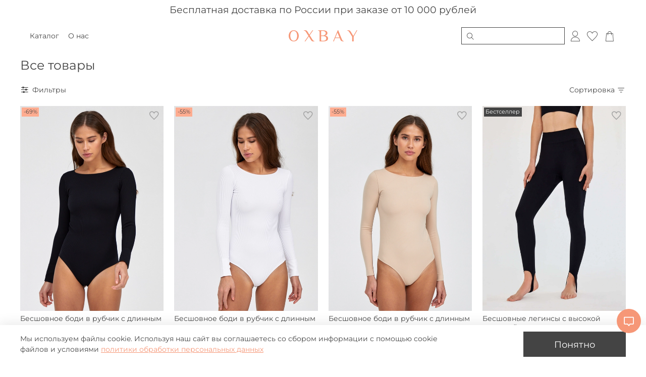

--- FILE ---
content_type: text/html; charset=utf-8
request_url: https://www.oxbay.ru/collection/all
body_size: 77158
content:
<!DOCTYPE html>
<html style="--color-btn-bg:#444444;
--color-btn-bg-is-dark:true;
--bg:#ffffff;
--bg-is-dark:false;

--color-text: var(--color-text-dark);
--color-text-minor-shade: var(--color-text-dark-minor-shade);
--color-text-major-shade: var(--color-text-dark-major-shade);
--color-text-half-shade: var(--color-text-dark-half-shade);

--color-notice-warning-is-dark:false;
--color-notice-success-is-dark:false;
--color-notice-error-is-dark:false;
--color-notice-info-is-dark:false;
--color-form-controls-bg:var(--bg);
--color-form-controls-bg-disabled:var(--bg-minor-shade);
--color-form-controls-border-color:var(--bg-half-shade);
--color-form-controls-color:var(--color-text);
--is-editor:false;

">
  <head><meta data-config="{&quot;collection_products_count&quot;:120}" name="page-config" content="" /><meta data-config="{&quot;money_with_currency_format&quot;:{&quot;delimiter&quot;:&quot; &quot;,&quot;separator&quot;:&quot;.&quot;,&quot;format&quot;:&quot;%n %u&quot;,&quot;unit&quot;:&quot;₽&quot;,&quot;show_price_without_cents&quot;:1},&quot;currency_code&quot;:&quot;RUR&quot;,&quot;currency_iso_code&quot;:&quot;RUB&quot;,&quot;default_currency&quot;:{&quot;title&quot;:&quot;Российский рубль&quot;,&quot;code&quot;:&quot;RUR&quot;,&quot;rate&quot;:1.0,&quot;format_string&quot;:&quot;%n %u&quot;,&quot;unit&quot;:&quot;₽&quot;,&quot;price_separator&quot;:&quot;&quot;,&quot;is_default&quot;:true,&quot;price_delimiter&quot;:&quot;&quot;,&quot;show_price_with_delimiter&quot;:true,&quot;show_price_without_cents&quot;:true},&quot;facebook&quot;:{&quot;pixelActive&quot;:false,&quot;currency_code&quot;:&quot;RUB&quot;,&quot;use_variants&quot;:null},&quot;vk&quot;:{&quot;pixel_active&quot;:null,&quot;price_list_id&quot;:null},&quot;new_ya_metrika&quot;:true,&quot;ecommerce_data_container&quot;:&quot;dataLayer&quot;,&quot;common_js_version&quot;:null,&quot;vue_ui_version&quot;:null,&quot;feedback_captcha_enabled&quot;:true,&quot;account_id&quot;:4943864,&quot;hide_items_out_of_stock&quot;:false,&quot;forbid_order_over_existing&quot;:true,&quot;minimum_items_price&quot;:null,&quot;enable_comparison&quot;:true,&quot;locale&quot;:&quot;ru&quot;,&quot;client_group&quot;:null,&quot;consent_to_personal_data&quot;:{&quot;active&quot;:true,&quot;obligatory&quot;:true,&quot;description&quot;:&quot;\u003cp\u003eНастоящим подтверждаю, что я ознакомлен и согласен с условиями \u003ca href=\&quot;https://www.oxbay.ru/page/public-offer\&quot;\u003eоферты \u003c/a\u003eи \u003ca href=\&quot;https://www.oxbay.ru/page/privacy-policy\&quot;\u003eполитики конфиденциальности\u003c/a\u003e.\u003c/p\u003e&quot;},&quot;recaptcha_key&quot;:&quot;6LfXhUEmAAAAAOGNQm5_a2Ach-HWlFKD3Sq7vfFj&quot;,&quot;recaptcha_key_v3&quot;:&quot;6LcZi0EmAAAAAPNov8uGBKSHCvBArp9oO15qAhXa&quot;,&quot;yandex_captcha_key&quot;:&quot;ysc1_ec1ApqrRlTZTXotpTnO8PmXe2ISPHxsd9MO3y0rye822b9d2&quot;,&quot;checkout_float_order_content_block&quot;:true,&quot;available_products_characteristics_ids&quot;:null,&quot;sber_id_app_id&quot;:&quot;5b5a3c11-72e5-4871-8649-4cdbab3ba9a4&quot;,&quot;theme_generation&quot;:4,&quot;quick_checkout_captcha_enabled&quot;:true,&quot;max_order_lines_count&quot;:500,&quot;sber_bnpl_min_amount&quot;:1000,&quot;sber_bnpl_max_amount&quot;:150000,&quot;counter_settings&quot;:{&quot;data_layer_name&quot;:&quot;dataLayer&quot;,&quot;new_counters_setup&quot;:true,&quot;add_to_cart_event&quot;:true,&quot;remove_from_cart_event&quot;:true,&quot;add_to_wishlist_event&quot;:true,&quot;purchase_event&quot;:true},&quot;site_setting&quot;:{&quot;show_cart_button&quot;:true,&quot;show_service_button&quot;:false,&quot;show_marketplace_button&quot;:false,&quot;show_quick_checkout_button&quot;:false},&quot;warehouses&quot;:[],&quot;captcha_type&quot;:&quot;google&quot;,&quot;human_readable_urls&quot;:false}" name="shop-config" content="" /><meta name='js-evnvironment' content='production' /><meta name='default-locale' content='ru' /><meta name='insales-redefined-api-methods' content="[]" /><script>dataLayer= []; dataLayer.push({
        event: 'view_item_list',
        ecommerce: {
          items: [{"item_name":"Бесшовное боди в рубчик с длинным рукавом","item_id":"387810249","item_price":"1382.85","items_list_id":"27607132","index":1},{"item_name":"Бесшовное боди в рубчик с длинным рукавом","item_id":"387810425","item_price":"1975.50","items_list_id":"27607132","index":2},{"item_name":"Бесшовное боди в рубчик с длинным рукавом","item_id":"387810506","item_price":"1975.50","items_list_id":"27607132","index":3},{"item_name":"Бесшовные легинсы с высокой посадкой со штрипками","item_id":"387837582","item_price":"3990.00","items_list_id":"27607132","index":4},{"item_name":"Бесшовные легинсы с высокой посадкой в рубчик","item_id":"387810173","item_price":"5190.00","items_list_id":"27607132","index":5},{"item_name":"Бесшовные легинсы с высокой посадкой в рубчик","item_id":"387810181","item_price":"3899.00","items_list_id":"27607132","index":6},{"item_name":"Бесшовные легинсы с высокой посадкой в рубчик","item_id":"387810460","item_price":"5190.00","items_list_id":"27607132","index":7},{"item_name":"Бесшовные легинсы с высокой посадкой в рубчик","item_id":"387810662","item_price":"2599.00","items_list_id":"27607132","index":8},{"item_name":"Бесшовные легинсы с высокой посадкой","item_id":"387810257","item_price":"2449.00","items_list_id":"27607132","index":9},{"item_name":"Бесшовные легинсы с высокой посадкой","item_id":"387810321","item_price":"3669.00","items_list_id":"27607132","index":10},{"item_name":"Бесшовные легинсы с высокой посадкой","item_id":"387810432","item_price":"4890.00","items_list_id":"27607132","index":11},{"item_name":"Бесшовные легинсы с высокой посадкой","item_id":"387810599","item_price":"4890.00","items_list_id":"27607132","index":12},{"item_name":"Бесшовные легинсы с высокой посадкой","item_id":"387810641","item_price":"2449.00","items_list_id":"27607132","index":13},{"item_name":"Бесшовный кроп топ с длинным рукавом","item_id":"387810189","item_price":"3990.00","items_list_id":"27607132","index":14},{"item_name":"Бесшовный кроп топ с длинным рукавом","item_id":"387810214","item_price":"4290.00","items_list_id":"27607132","index":15},{"item_name":"Бесшовный кроп топ с длинным рукавом","item_id":"387810216","item_price":"4290.00","items_list_id":"27607132","index":16},{"item_name":"Бесшовный кроп топ с длинным рукавом","item_id":"387810388","item_price":"3220.00","items_list_id":"27607132","index":17},{"item_name":"Бесшовный кроп топ с длинным рукавом","item_id":"387810516","item_price":"3220.00","items_list_id":"27607132","index":18},{"item_name":"Бесшовные велосипедки с высокой посадкой","item_id":"387810186","item_price":"2195.00","items_list_id":"27607132","index":19},{"item_name":"Бесшовный кроп топ с коротким рукавом","item_id":"387810396","item_price":"2799.00","items_list_id":"27607132","index":20},{"item_name":"Бесшовные укороченные велосипедки","item_id":"387810414","item_price":"1850.00","items_list_id":"27607132","index":21},{"item_name":"Бесшовный кроп топ с коротким рукавом","item_id":"387810438","item_price":"2990.00","items_list_id":"27607132","index":22},{"item_name":"Бесшовный кроп топ с коротким рукавом","item_id":"387810525","item_price":"2990.00","items_list_id":"27607132","index":23},{"item_name":"Бесшовные укороченные велосипедки в рубчик","item_id":"387810535","item_price":"1850.00","items_list_id":"27607132","index":24},{"item_name":"Бесшовные укороченные велосипедки в рубчик","item_id":"387810550","item_price":"1850.00","items_list_id":"27607132","index":25},{"item_name":"Бесшовные велосипедки с высокой посадкой","item_id":"387810624","item_price":"2195.00","items_list_id":"27607132","index":26},{"item_name":"Бесшовные укороченные велосипедки в рубчик","item_id":"387810631","item_price":"2215.00","items_list_id":"27607132","index":27},{"item_name":"Бесшовные укороченные велосипедки","item_id":"387810652","item_price":"1850.00","items_list_id":"27607132","index":28},{"item_name":"Бесшовный кроп топ с коротким рукавом","item_id":"387810675","item_price":"2990.00","items_list_id":"27607132","index":29},{"item_name":"Бесшовные велосипедки с высокой посадкой","item_id":"387810744","item_price":"2395.00","items_list_id":"27607132","index":30},{"item_name":"Бесшовные велосипедки с высокой посадкой","item_id":"387810754","item_price":"2395.00","items_list_id":"27607132","index":31},{"item_name":"Бесшовные укороченные велосипедки","item_id":"387810762","item_price":"2215.00","items_list_id":"27607132","index":32},{"item_name":"Бесшовные укороченные велосипедки","item_id":"387810773","item_price":"1850.00","items_list_id":"27607132","index":33},{"item_name":"Бесшовные укороченные велосипедки","item_id":"387810782","item_price":"2215.00","items_list_id":"27607132","index":34},{"item_name":"Бесшовные укороченные велосипедки в рубчик","item_id":"387810791","item_price":"1850.00","items_list_id":"27607132","index":35},{"item_name":"Бесшовные укороченные велосипедки в рубчик","item_id":"387810798","item_price":"2215.00","items_list_id":"27607132","index":36},{"item_name":"Бесшовный топ Американка без рукавов","item_id":"387810183","item_price":"3190.00","items_list_id":"27607132","index":37},{"item_name":"Бесшовный топ Американка без рукавов","item_id":"387810241","item_price":"2235.00","items_list_id":"27607132","index":38},{"item_name":"Бесшовный топ Американка без рукавов","item_id":"387810282","item_price":"2235.00","items_list_id":"27607132","index":39},{"item_name":"Бесшовный топ Американка без рукавов","item_id":"387810370","item_price":"2235.00","items_list_id":"27607132","index":40},{"item_name":"Бесшовный топ на широких бретелях в рубчик","item_id":"387810607","item_price":"2099.00","items_list_id":"27607132","index":41},{"item_name":"Бесшовный топ на широких бретелях в рубчик","item_id":"387810615","item_price":"2099.00","items_list_id":"27607132","index":42},{"item_name":"Бесшовный топ Американка без рукавов","item_id":"387810668","item_price":"3190.00","items_list_id":"27607132","index":43},{"item_name":"Бесшовный топ на широких бретелях в рубчик","item_id":"387810688","item_price":"2790.00","items_list_id":"27607132","index":44},{"item_name":"Бесшовный топ на широких бретелях в рубчик","item_id":"387810697","item_price":"2790.00","items_list_id":"27607132","index":45},{"item_name":"Бесшовный топ на широких бретелях в рубчик","item_id":"387810710","item_price":"2099.00","items_list_id":"27607132","index":46},{"item_name":"Бесшовный топ на широких бретелях","item_id":"387810377","item_price":"2790.00","items_list_id":"27607132","index":47},{"item_name":"Бесшовный топ на широких бретелях","item_id":"387810477","item_price":"2790.00","items_list_id":"27607132","index":48},{"item_name":"Бесшовный топ на широких бретелях","item_id":"387810492","item_price":"2099.00","items_list_id":"27607132","index":49},{"item_name":"Бесшовный топ с V-образным вырезом","item_id":"387810541","item_price":"2240.00","items_list_id":"27607132","index":50},{"item_name":"Бесшовный топ на широких бретелях","item_id":"387810583","item_price":"2099.00","items_list_id":"27607132","index":51},{"item_name":"Бесшовный топ с V-образным вырезом","item_id":"387810681","item_price":"2990.00","items_list_id":"27607132","index":52},{"item_name":"Бесшовный топ на широких бретелях","item_id":"387810704","item_price":"2099.00","items_list_id":"27607132","index":53},{"item_name":"Бесшовный топ с V-образным вырезом","item_id":"387810718","item_price":"2990.00","items_list_id":"27607132","index":54},{"item_name":"Бесшовный топ с V-образным вырезом","item_id":"387810728","item_price":"2240.00","items_list_id":"27607132","index":55},{"item_name":"Бесшовный топ с V-образным вырезом","item_id":"387810736","item_price":"2240.00","items_list_id":"27607132","index":56},{"item_name":"Бесшовный топ на тонких бретелях","item_id":"387810338","item_price":"1959.00","items_list_id":"27607132","index":57},{"item_name":"Бесшовный топ на тонких бретелях","item_id":"387810452","item_price":"2790.00","items_list_id":"27607132","index":58},{"item_name":"Бесшовный топ на тонких бретелях","item_id":"387810557","item_price":"2790.00","items_list_id":"27607132","index":59},{"item_name":"Бесшовный топ на тонких бретелях","item_id":"387810565","item_price":"2790.00","items_list_id":"27607132","index":60},{"item_name":"Бесшовный топ на тонких бретелях","item_id":"387810574","item_price":"2099.00","items_list_id":"27607132","index":61},{"item_name":"Бесшовные трусы с высокой посадкой","item_id":"387810199","item_price":"1540.00","items_list_id":"27607132","index":62},{"item_name":"Бесшовные трусы с высокой посадкой","item_id":"387810202","item_price":"1540.00","items_list_id":"27607132","index":63},{"item_name":"Бесшовные трусы с высокой посадкой","item_id":"387810312","item_price":"1540.00","items_list_id":"27607132","index":64},{"item_name":"Бесшовные трусы с высокой посадкой","item_id":"387810363","item_price":"1540.00","items_list_id":"27607132","index":65},{"item_name":"Бесшовные трусы с высокой посадкой","item_id":"387810484","item_price":"2190.00","items_list_id":"27607132","index":66},{"item_name":"Бесшовные трусы слипы с низкой посадкой","item_id":"387810204","item_price":"495.00","items_list_id":"27607132","index":67},{"item_name":"Бесшовные трусы слипы с низкой посадкой","item_id":"387810221","item_price":"495.00","items_list_id":"27607132","index":68},{"item_name":"Бесшовные трусы слипы с низкой посадкой","item_id":"387810274","item_price":"693.00","items_list_id":"27607132","index":69},{"item_name":"Бесшовные трусы стринги со средней посадкой","item_id":"387810295","item_price":"1399.00","items_list_id":"27607132","index":70},{"item_name":"Бесшовные трусы стринги со средней посадкой","item_id":"387810304","item_price":"1399.00","items_list_id":"27607132","index":71},{"item_name":"Бесшовные трусы стринги со средней посадкой","item_id":"387810344","item_price":"1399.00","items_list_id":"27607132","index":72},{"item_name":"Бесшовные трусы стринги со средней посадкой","item_id":"387810354","item_price":"1399.00","items_list_id":"27607132","index":73},{"item_name":"Бесшовные трусы стринги со средней посадкой","item_id":"387810383","item_price":"1399.00","items_list_id":"27607132","index":74},{"item_name":"Бесшовные трусы слипы с низкой посадкой","item_id":"387810805","item_price":"495.00","items_list_id":"27607132","index":75},{"item_name":"Бесшовный кроп топ с коротким рукавом","item_id":"387837590","item_price":"2990.00","items_list_id":"27607132","index":76},{"item_name":"Слитный купальник с открытой спиной","item_id":"402812138","item_price":"3625.00","items_list_id":"27607132","index":77},{"item_name":"Слитный купальник с открытой спиной","item_id":"402812166","item_price":"3625.00","items_list_id":"27607132","index":78},{"item_name":"Слитный купальник с открытой спиной","item_id":"402812168","item_price":"3625.00","items_list_id":"27607132","index":79},{"item_name":"Слитный купальник с открытой спиной","item_id":"402812172","item_price":"3625.00","items_list_id":"27607132","index":80},{"item_name":"Купальные трусы бикини с высокой посадкой","item_id":"402812188","item_price":"3490.00","items_list_id":"27607132","index":81},{"item_name":"Купальные трусы бикини с высокой посадкой","item_id":"402812189","item_price":"2990.00","items_list_id":"27607132","index":82},{"item_name":"Купальные трусы бикини с высокой посадкой","item_id":"402812190","item_price":"2445.00","items_list_id":"27607132","index":83},{"item_name":"Купальные трусы бикини с высокой посадкой","item_id":"402812191","item_price":"3490.00","items_list_id":"27607132","index":84},{"item_name":"Купальный топ бикини","item_id":"402812175","item_price":"3690.00","items_list_id":"27607132","index":85},{"item_name":"Купальный топ бикини","item_id":"402812179","item_price":"2769.00","items_list_id":"27607132","index":86},{"item_name":"Купальный топ бикини","item_id":"402812182","item_price":"2769.00","items_list_id":"27607132","index":87},{"item_name":"Купальный топ бикини","item_id":"402812185","item_price":"3690.00","items_list_id":"27607132","index":88},{"item_name":"Купальные трусы бикини с фурнитурой","item_id":"402815769","item_price":"3290.00","items_list_id":"27607132","index":89},{"item_name":"Купальные трусы бикини с фурнитурой","item_id":"402815770","item_price":"3290.00","items_list_id":"27607132","index":90},{"item_name":"Купальные трусы бикини с фурнитурой","item_id":"402815771","item_price":"3290.00","items_list_id":"27607132","index":91},{"item_name":"Купальные трусы бикини с фурнитурой","item_id":"402815772","item_price":"3290.00","items_list_id":"27607132","index":92},{"item_name":"Купальный топ бикини с фурнитурой","item_id":"402815773","item_price":"4220.00","items_list_id":"27607132","index":93},{"item_name":"Купальный топ бикини с фурнитурой","item_id":"402815774","item_price":"4220.00","items_list_id":"27607132","index":94},{"item_name":"Купальный топ бикини с фурнитурой","item_id":"402815775","item_price":"4220.00","items_list_id":"27607132","index":95},{"item_name":"Купальный топ бикини с фурнитурой","item_id":"402815776","item_price":"4220.00","items_list_id":"27607132","index":96},{"item_name":"Кепка женская Oxbay","item_id":"448172139","item_price":"2450.00","items_list_id":"27607132","index":97},{"item_name":"Кепка женская Oxbay","item_id":"448180564","item_price":"2450.00","items_list_id":"27607132","index":98},{"item_name":"Подарочная коробка большая","item_id":"448218325","item_price":"590.00","items_list_id":"27607132","index":99},{"item_name":"Подарочная коробка маленькая","item_id":"448218327","item_price":"490.00","items_list_id":"27607132","index":100}]
         }
      });</script>
<!--InsalesCounter -->
<script type="text/javascript">
(function() {
  if (typeof window.__insalesCounterId !== 'undefined') {
    return;
  }

  try {
    Object.defineProperty(window, '__insalesCounterId', {
      value: 4943864,
      writable: true,
      configurable: true
    });
  } catch (e) {
    console.error('InsalesCounter: Failed to define property, using fallback:', e);
    window.__insalesCounterId = 4943864;
  }

  if (typeof window.__insalesCounterId === 'undefined') {
    console.error('InsalesCounter: Failed to set counter ID');
    return;
  }

  let script = document.createElement('script');
  script.async = true;
  script.src = '/javascripts/insales_counter.js?7';
  let firstScript = document.getElementsByTagName('script')[0];
  firstScript.parentNode.insertBefore(script, firstScript);
})();
</script>
<!-- /InsalesCounter -->
      <!-- Google Tag Manager -->
      <script>(function(w,d,s,l,i){w[l]=w[l]||[];w[l].push({'gtm.start':
      new Date().getTime(),event:'gtm.js'});var f=d.getElementsByTagName(s)[0],
      j=d.createElement(s),dl=l!='dataLayer'?'&l='+l:'';j.async=true;j.src=
      'https://www.googletagmanager.com/gtm.js?id='+i+dl;f.parentNode.insertBefore(j,f);
      })(window,document,'script','dataLayer','GTM-59GZKQ5');
      </script>
      <!-- End Google Tag Manager -->
    <script type="text/javascript">
      (function() {
        var fileref = document.createElement('script');
        fileref.setAttribute("type","text/javascript");
        fileref.setAttribute("src", 'https://cdn.popt.in/pixel.js?id=b674381b909c8');
        document.getElementsByTagName("head")[0].appendChild(fileref);
      })();
    </script>
<meta name="zen-verification" content="HUxipFRMU0j82GPaKHOFviZjk03mk8Xl5d00PO50IUeggB51qpG2OwtOrykLYCAv" /> <script id='pixel-script-poptin' src='https://cdn.popt.in/pixel.js?id=e321d46073f6d' async='true'></script> 
    <!-- meta -->
<meta charset="UTF-8" /><title>Купить Все товары | OXBAY — официальный интернет-магазин базовой женской одежды.</title><meta name="description" content="Заказывайте базовую женскую одежду из категории «Все товары». Минималистичный дизайн. Итальянское качество. Цены от 490 ₽. Доставка по России и миру.">
<meta data-config="{&quot;static-versioned&quot;: &quot;1.38&quot;}" name="theme-meta-data" content="">
<meta name="robots" content="index,follow" />
<meta http-equiv="X-UA-Compatible" content="IE=edge,chrome=1" />
<meta name="viewport" content="width=device-width, initial-scale=1.0" />
<meta name="SKYPE_TOOLBAR" content="SKYPE_TOOLBAR_PARSER_COMPATIBLE" />
<meta name="format-detection" content="telephone=no">

<!-- canonical url--><link rel="canonical" href="https://www.oxbay.ru/collection/all"/>

<!-- rss feed-->
  
    <meta property="og:title" content="Все товары">
  
  
    
      <meta property="og:image" content="https://static.insales-cdn.com/images/collections/1/3725/92982925/page-cover_new.png">
    
  
  <meta property="og:type" content="website">
  <meta property="og:url" content="https://www.oxbay.ru/collection/all">




<!-- icons--><link rel="icon" type="image/svg+xml" href="https://static.insales-cdn.com/files/1/1827/30418723/original/short-logo.svg" />
<style media="screen">
  @supports (content-visibility: hidden) {
    body:not(.settings_loaded) {
      content-visibility: hidden;
    }
  }
  @supports not (content-visibility: hidden) {
    body:not(.settings_loaded) {
      visibility: hidden;
    }
  }
</style>

<meta name="yandex-verification" content="a5783de7518b717c" />
<meta name="google-site-verification" content="jOuDzJD0mTUQdit0fREx8f7ipLubOdaB5xObBpGQGZk" />

  </head>
  <body data-multi-lang="false" data-theme-template="collection.system-template-2f9f250003b90dff7791" data-sidebar-type="normal" data-sidebar-position="left">
    <div class="preloader">
      <div class="lds-ellipsis"><div></div><div></div><div></div><div></div></div>
    </div>
    <noscript>
<div class="njs-alert-overlay">
  <div class="njs-alert-wrapper">
    <div class="njs-alert">
      <p></p>
    </div>
  </div>
</div>
</noscript>

    <div class="page_layout page_layout-clear page_layout_section_top">
      
      
      <header >
        
          <div
  class="layout widget-type_widget_v4_simple_text_2_77376bf9191e3dadfc9f264419a5bcad"
  style="--banner-font-size:14pt; --mobile-multiplier:0.6; --layout-wide-bg:true; --layout-pt:0.5vw; --layout-pb:0vw; --layout-wide-content:false; --layout-edge:false; --hide-desktop:false; --hide-mobile:false;"
  data-widget-drop-item-id="73184464"
  
  >
  <div class="layout__content">
    
  <div class="editable-block simple_text">
    <div class="static-text">
      <p style="text-align: center;"><span style="font-size: 14pt; color: rgb(68, 68, 68);">Бесплатная доставка по России при заказе от 10 000 рублей</span></p>
    </div>
  </div>


  </div>
</div>

        
          <div
  class="layout widget-type_widget_v4_header_12_8b9fa44c1ed107e62e3f7ac01a8b71b3"
  style="--logo-img:'https://static.insales-cdn.com/files/1/1826/30418722/original/oxbay-logo-color_f7affe48704b46f777c814aed4475dbc.svg'; --logo-max-width:220px; --live-search:true; --hide-search:false; --hide-language:true; --hide-personal:false; --hide-compare:true; --hide-favorite:false; --hide-menu-photo:false; --bage-bg:#FFFFFF; --bage-bg-is-light:true; --bage-bg-minor-shade:#f7f7f7; --bage-bg-minor-shade-is-light:true; --bage-bg-major-shade:#ededed; --bage-bg-major-shade-is-light:true; --bage-bg-half-shade:#808080; --bage-bg-half-shade-is-dark:true; --header-height:90vh; --header-height-mobile:80vh; --img-ratio-banner:0.7; --img-border-radius:0px; --banner-img:'https://static.insales-cdn.com/files/1/6596/36174276/original/2000000014760_addition4.jpg'; --color-text-banner:#ffffff; --color-text-banner-is-light:true; --color-text-banner-minor-shade:#f7f7f7; --color-text-banner-minor-shade-is-light:true; --color-text-banner-major-shade:#ededed; --color-text-banner-major-shade-is-light:true; --color-text-banner-half-shade:#808080; --color-text-banner-half-shade-is-dark:true; --img-ratio:2; --autoplay:true; --autoplay-delay:8s; --color-btn-sl-bg:#ffffff; --color-btn-sl-bg-is-light:true; --color-btn-sl-bg-minor-shade:#f7f7f7; --color-btn-sl-bg-minor-shade-is-light:true; --color-btn-sl-bg-major-shade:#ededed; --color-btn-sl-bg-major-shade-is-light:true; --color-btn-sl-bg-half-shade:#808080; --color-btn-sl-bg-half-shade-is-dark:true; --banner-overlay-color:#000000; --banner-overlay-color-is-dark:true; --banner-overlay-color-minor-shade:#1a1a1a; --banner-overlay-color-minor-shade-is-dark:true; --banner-overlay-color-major-shade:#333333; --banner-overlay-color-major-shade-is-dark:true; --banner-overlay-color-half-shade:#808080; --banner-overlay-color-half-shade-is-dark:true; --banner-overlay-opacity:0.1; --mobile-panel-right-btn:cart; --img-contain:false; --hide-desktop:false; --hide-mobile:false;"
  data-widget-drop-item-id="73184465"
  
  >
  <div class="layout__content">
    









<div class="header-slider  second ">

<div class="header ">
  <div class="header__content">
    <div class="header__area-show-menu">
      <button type="button" class="button button_size-s header__show-menu-btn js-show-side-panel">
        <span class="icon icon-bars"></span>
        <span class="header__show-menu-text">Меню</span>
      </button>
    </div>

    <div class="header__area-logo">
      

  
    <a href=" / " class="header__logo">
      <img src="https://static.insales-cdn.com/files/1/1826/30418722/original/oxbay-logo-color_f7affe48704b46f777c814aed4475dbc.svg" alt="OXBAY — официальный интернет-магазин базовой женской одежды." title="OXBAY — официальный интернет-магазин базовой женской одежды." />
    </a>
  


    </div>

    <div class="header__area-controls">
      
<div class="header__search">
  <form action="/search" method="get" class="header__search-form">
    <input type="text" autocomplete="off" class="form-control form-control_size-l header__search-field" name="q" value="" placeholder="Поиск"  data-search-field />
    <input type="hidden" name="lang" value="ru">
    <div class="header__search__results" data-search-result></div>
  </form>
  <button type="button" class="header__search-btn js-show-search">
    <span class="icon icon-search _show"></span>
    <span class="icon icon-times _hide"></span>
  </button>
</div>


      
        <a href="/client_account/orders" class="header__control-btn header__cabinet">
          <span class="icon icon-user">
        </a>
      

      

      
      <a href="/favorites" class="header__control-btn header__favorite">
        <span class="icon icon-favorites">
          <span class="header__control-bage favorites-empty" data-ui-favorites-counter>0</span>
        </span>
      </a>
      

      <a href="/cart_items" class="header__control-btn header__cart">
        <span class="icon icon-cart">
          <span class="header__control-bage cart-empty" data-cart-positions-count></span>
        </span>
      </a>

      
        <a href="tel:+79164741000" class="header__control-btn header__mobile-phone">
          <span class="icon icon-phone"></span>
        </a>
      

      

  



    </div>

    <div class="header__area-collections">
      








<div class="header__collections-head">Каталог
  <ul class="header__collections" data-navigation>
    <li class="header__collections-item" data-navigation-item>
      <a href="/collection/all" class="header__collections-link" data-navigation-link="" >
         
         Смотреть все
         
      </a>
    </li>
    
    
      
      
      

      
      

      
      

      
        

        

        <li class="header__collections-item level-1" data-navigation-item>
          <div class="header__collections-controls">
            <a href="/collection/rasprodazha" class="header__collections-link" data-navigation-link="/collection/rasprodazha" >
              Спецпредложения
            </a>
          </div>
        </li>


      

    
      
      
      

      
      

      
      

      
        

        

        <li class="header__collections-item level-1" data-navigation-item>
          <div class="header__collections-controls">
            <a href="/collection/new" class="header__collections-link" data-navigation-link="/collection/new" >
              Новинки
            </a>
          </div>
        </li>


      

    
      
      
      

      
      

      
      

      
        

        

        <li class="header__collections-item level-1" data-navigation-item>
          <div class="header__collections-controls">
            <a href="/collection/bestsellers" class="header__collections-link" data-navigation-link="/collection/bestsellers" >
              Бестселлеры
            </a>
          </div>
        </li>


      

    
      
      
      

      
      

      
      

      
        

        

        <li class="header__collections-item level-1" data-navigation-item>
          <div class="header__collections-controls">
            <a href="/collection/domashnyaya-odezhda" class="header__collections-link" data-navigation-link="/collection/domashnyaya-odezhda" >
              Домашняя одежда
            </a>
          </div>
        </li>


      

    
      
      
      

      
      

      
      

      
        

        

        <li class="header__collections-item level-1" data-navigation-item>
          <div class="header__collections-controls">
            <a href="/collection/kupalniki" class="header__collections-link" data-navigation-link="/collection/kupalniki" >
              Купальники
            </a>
          </div>
        </li>


      

    
      
      
      

      
      

      
      

      
        

        

        <li class="header__collections-item level-1" data-navigation-item>
          <div class="header__collections-controls">
            <a href="/collection/body" class="header__collections-link" data-navigation-link="/collection/body" >
              Боди
            </a>
          </div>
        </li>


      

    
      
      
      

      
      

      
      

      
        

        

        <li class="header__collections-item level-1" data-navigation-item>
          <div class="header__collections-controls">
            <a href="/collection/bicycle-shorts" class="header__collections-link" data-navigation-link="/collection/bicycle-shorts" >
              Велосипедки
            </a>
          </div>
        </li>


      

    
      
      
      

      
      

      
      

      
        

        

        <li class="header__collections-item level-1" data-navigation-item>
          <div class="header__collections-controls">
            <a href="/collection/leggings" class="header__collections-link" data-navigation-link="/collection/leggings" >
              Леггинсы
            </a>
          </div>
        </li>


      

    
      
      
      

      
      

      
      

      
        

        

        <li class="header__collections-item level-1" data-navigation-item>
          <div class="header__collections-controls">
            <a href="/collection/tops" class="header__collections-link" data-navigation-link="/collection/tops" >
              Топы
            </a>
          </div>
        </li>


      

    
      
      
      

      
      

      
      

      
        

        

        <li class="header__collections-item level-1" data-navigation-item>
          <div class="header__collections-controls">
            <a href="/collection/underwear" class="header__collections-link" data-navigation-link="/collection/underwear" >
              Трусы
            </a>
          </div>
        </li>


      

    
      
      
      

      
      

      
      

      
        

        

        <li class="header__collections-item level-1" data-navigation-item>
          <div class="header__collections-controls">
            <a href="/collection/utyagivayuschee-belie" class="header__collections-link" data-navigation-link="/collection/utyagivayuschee-belie" >
              Утягивающее белье
            </a>
          </div>
        </li>


      

    
      
      
      

      
      

      
      

      
        

        

        <li class="header__collections-item level-1" data-navigation-item>
          <div class="header__collections-controls">
            <a href="/collection/aksessuary" class="header__collections-link" data-navigation-link="/collection/aksessuary" >
              Головные уборы
            </a>
          </div>
        </li>


      

    
      
      
      

      
      

      
      

      
        

        

        <li class="header__collections-item level-1" data-navigation-item>
          <div class="header__collections-controls">
            <a href="/collection/podarochnaya-upakovka" class="header__collections-link" data-navigation-link="/collection/podarochnaya-upakovka" >
              Подарочная упаковка
            </a>
          </div>
        </li>


      

    
    
    <div class="header__collections-image">
      
      <div class="header__collections-image_banner">
        <a href="/product/besshovnyy-top-amerikanka-bez-rukavov-ddb1b5" class="img-ratio img-ratio_cover">
          <span class="header__collections-image_text"></span>

          <div class="img-ratio__inner">
            <picture>
              <source media="(min-width:769px)" data-srcset="https://static.insales-cdn.com/r/tRzbvXuU4Gc/rs:fit:768:0:1/q:100/plain/files/1/6596/36174276/original/2000000014760_addition4.jpg@webp" type="image/webp" class="lazyload">
              <source media="(max-width:480px)" data-srcset="https://static.insales-cdn.com/r/ltIctFI_FBs/rs:fit:640:0:1/q:100/plain/files/1/6596/36174276/original/2000000014760_addition4.jpg@webp" type="image/webp" class="lazyload">
              <source media="(max-width:768px)" data-srcset="https://static.insales-cdn.com/r/tRzbvXuU4Gc/rs:fit:768:0:1/q:100/plain/files/1/6596/36174276/original/2000000014760_addition4.jpg@webp" type="image/webp" class="lazyload">
              <img data-src="https://static.insales-cdn.com/r/RyvmTNcXSYw/rs:fit:768:0:1/q:100/plain/files/1/6596/36174276/original/2000000014760_addition4.jpg@jpg" class="lazyload" loading="lazy">
            </picture>
          </div>
        </a>
      </div>
      
    </div>
  </ul>

</div>



      
        

        
          <div class="menu__section">
            <div class="menu__title">
              О нас
            </div>
            <ul class="menu__list" data-navigation data-menu-handle="footer-menu-2">
              
                <li class="menu__item" data-navigation-item data-menu-item-id="22840483">
                  <div class="menu__controls">
                    <a href="/page/about" class="menu__link" data-navigation-link="/page/about">
                      О компании
                    </a>
                  </div>
                </li>
              
                <li class="menu__item" data-navigation-item data-menu-item-id="22997994">
                  <div class="menu__controls">
                    <a href="/page/partners" class="menu__link" data-navigation-link="/page/partners">
                      Партнерам
                    </a>
                  </div>
                </li>
              
                <li class="menu__item" data-navigation-item data-menu-item-id="23591878">
                  <div class="menu__controls">
                    <a href="/page/magaziny" class="menu__link" data-navigation-link="/page/magaziny">
                      Магазины
                    </a>
                  </div>
                </li>
              
                <li class="menu__item" data-navigation-item data-menu-item-id="22998217">
                  <div class="menu__controls">
                    <a href="/page/contacts" class="menu__link" data-navigation-link="/page/contacts">
                      Контакты
                    </a>
                  </div>
                </li>
              
                <li class="menu__item" data-navigation-item data-menu-item-id="22840485">
                  <div class="menu__controls">
                    <a href="/blogs/blog" class="menu__link" data-navigation-link="/blogs/blog">
                      Новости
                    </a>
                  </div>
                </li>
              


              <div class="header__collections-image">
                
                
                
                
                <a href="/collection/rasprodazha" class="img-ratio_cover header__collections-photo">
                  <img data-src="https://static.insales-cdn.com/r/jOUIPlZgWNM/rs:fit:500:500:1/plain/images/products/1/7385/891165913/2000000016702_2.jpg@jpg" class="lazyload" alt="Бесшовные легинсы с высокой посадкой в рубчик">
                </a>
                
                
              </div>

            </ul>
          </div>
        
      
        

        
      
        

        
          <div class="menu__section">
            <div class="menu__title">
              
            </div>
            <ul class="menu__list" data-navigation data-menu-handle="footer-menu-1">
              


              <div class="header__collections-image">
                
                
                
                
                <a href="/collection/rasprodazha" class="img-ratio_cover header__collections-photo">
                  <img data-src="https://static.insales-cdn.com/r/jOUIPlZgWNM/rs:fit:500:500:1/plain/images/products/1/7385/891165913/2000000016702_2.jpg@jpg" class="lazyload" alt="Бесшовные легинсы с высокой посадкой в рубчик">
                </a>
                
                
              </div>

            </ul>
          </div>
        
      

  




      
    </div>
  </div>
</div>

<div class="side-panel " style="visibility:hidden;">
  <div class="side-panel__content">
    <div class="side-panel__head">

      
        <a href="/client_account/orders" class="header__control-btn header__cabinet">
          <span class="icon icon-user"></span></span><span class="custom-lk">Личный кабинет</span>
        </a>
      

      

      
      <a href="/favorites" class="header__control-btn header__favorite favorite-custom">
        <span class="icon icon-favorites">
          <span class="header__control-bage" data-ui-favorites-counter>0</span>
        </span>
      </a>
      

      
        
      

      <button type="button" class="button hide-side-panel-btn-mobile js-hide-side-panel">
        <span class="icon icon-times"></span>
      </button>
    </div>

    <div class="mobile-collections">
      








<div class="header__collections-head">Каталог
  <ul class="header__collections" data-navigation>
    <li class="header__collections-item" data-navigation-item>
      <a href="/collection/all" class="header__collections-link" data-navigation-link="" >
         
         Смотреть все
         
      </a>
    </li>
    
    
      
      
      

      
      

      
      

      
        

        

        <li class="header__collections-item level-1" data-navigation-item>
          <div class="header__collections-controls">
            <a href="/collection/rasprodazha" class="header__collections-link" data-navigation-link="/collection/rasprodazha" >
              Спецпредложения
            </a>
          </div>
        </li>


      

    
      
      
      

      
      

      
      

      
        

        

        <li class="header__collections-item level-1" data-navigation-item>
          <div class="header__collections-controls">
            <a href="/collection/new" class="header__collections-link" data-navigation-link="/collection/new" >
              Новинки
            </a>
          </div>
        </li>


      

    
      
      
      

      
      

      
      

      
        

        

        <li class="header__collections-item level-1" data-navigation-item>
          <div class="header__collections-controls">
            <a href="/collection/bestsellers" class="header__collections-link" data-navigation-link="/collection/bestsellers" >
              Бестселлеры
            </a>
          </div>
        </li>


      

    
      
      
      

      
      

      
      

      
        

        

        <li class="header__collections-item level-1" data-navigation-item>
          <div class="header__collections-controls">
            <a href="/collection/domashnyaya-odezhda" class="header__collections-link" data-navigation-link="/collection/domashnyaya-odezhda" >
              Домашняя одежда
            </a>
          </div>
        </li>


      

    
      
      
      

      
      

      
      

      
        

        

        <li class="header__collections-item level-1" data-navigation-item>
          <div class="header__collections-controls">
            <a href="/collection/kupalniki" class="header__collections-link" data-navigation-link="/collection/kupalniki" >
              Купальники
            </a>
          </div>
        </li>


      

    
      
      
      

      
      

      
      

      
        

        

        <li class="header__collections-item level-1" data-navigation-item>
          <div class="header__collections-controls">
            <a href="/collection/body" class="header__collections-link" data-navigation-link="/collection/body" >
              Боди
            </a>
          </div>
        </li>


      

    
      
      
      

      
      

      
      

      
        

        

        <li class="header__collections-item level-1" data-navigation-item>
          <div class="header__collections-controls">
            <a href="/collection/bicycle-shorts" class="header__collections-link" data-navigation-link="/collection/bicycle-shorts" >
              Велосипедки
            </a>
          </div>
        </li>


      

    
      
      
      

      
      

      
      

      
        

        

        <li class="header__collections-item level-1" data-navigation-item>
          <div class="header__collections-controls">
            <a href="/collection/leggings" class="header__collections-link" data-navigation-link="/collection/leggings" >
              Леггинсы
            </a>
          </div>
        </li>


      

    
      
      
      

      
      

      
      

      
        

        

        <li class="header__collections-item level-1" data-navigation-item>
          <div class="header__collections-controls">
            <a href="/collection/tops" class="header__collections-link" data-navigation-link="/collection/tops" >
              Топы
            </a>
          </div>
        </li>


      

    
      
      
      

      
      

      
      

      
        

        

        <li class="header__collections-item level-1" data-navigation-item>
          <div class="header__collections-controls">
            <a href="/collection/underwear" class="header__collections-link" data-navigation-link="/collection/underwear" >
              Трусы
            </a>
          </div>
        </li>


      

    
      
      
      

      
      

      
      

      
        

        

        <li class="header__collections-item level-1" data-navigation-item>
          <div class="header__collections-controls">
            <a href="/collection/utyagivayuschee-belie" class="header__collections-link" data-navigation-link="/collection/utyagivayuschee-belie" >
              Утягивающее белье
            </a>
          </div>
        </li>


      

    
      
      
      

      
      

      
      

      
        

        

        <li class="header__collections-item level-1" data-navigation-item>
          <div class="header__collections-controls">
            <a href="/collection/aksessuary" class="header__collections-link" data-navigation-link="/collection/aksessuary" >
              Головные уборы
            </a>
          </div>
        </li>


      

    
      
      
      

      
      

      
      

      
        

        

        <li class="header__collections-item level-1" data-navigation-item>
          <div class="header__collections-controls">
            <a href="/collection/podarochnaya-upakovka" class="header__collections-link" data-navigation-link="/collection/podarochnaya-upakovka" >
              Подарочная упаковка
            </a>
          </div>
        </li>


      

    
    
    <div class="header__collections-image">
      
      <div class="header__collections-image_banner">
        <a href="/product/besshovnyy-top-amerikanka-bez-rukavov-ddb1b5" class="img-ratio img-ratio_cover">
          <span class="header__collections-image_text"></span>

          <div class="img-ratio__inner">
            <picture>
              <source media="(min-width:769px)" data-srcset="https://static.insales-cdn.com/r/tRzbvXuU4Gc/rs:fit:768:0:1/q:100/plain/files/1/6596/36174276/original/2000000014760_addition4.jpg@webp" type="image/webp" class="lazyload">
              <source media="(max-width:480px)" data-srcset="https://static.insales-cdn.com/r/ltIctFI_FBs/rs:fit:640:0:1/q:100/plain/files/1/6596/36174276/original/2000000014760_addition4.jpg@webp" type="image/webp" class="lazyload">
              <source media="(max-width:768px)" data-srcset="https://static.insales-cdn.com/r/tRzbvXuU4Gc/rs:fit:768:0:1/q:100/plain/files/1/6596/36174276/original/2000000014760_addition4.jpg@webp" type="image/webp" class="lazyload">
              <img data-src="https://static.insales-cdn.com/r/RyvmTNcXSYw/rs:fit:768:0:1/q:100/plain/files/1/6596/36174276/original/2000000014760_addition4.jpg@jpg" class="lazyload" loading="lazy">
            </picture>
          </div>
        </a>
      </div>
      
    </div>
  </ul>

</div>



      
        

        
          <div class="menu__section">
            <div class="menu__title">
              О нас
            </div>
            <ul class="menu__list" data-navigation data-menu-handle="footer-menu-2">
              
                <li class="menu__item" data-navigation-item data-menu-item-id="22840483">
                  <div class="menu__controls">
                    <a href="/page/about" class="menu__link" data-navigation-link="/page/about">
                      О компании
                    </a>
                  </div>
                </li>
              
                <li class="menu__item" data-navigation-item data-menu-item-id="22997994">
                  <div class="menu__controls">
                    <a href="/page/partners" class="menu__link" data-navigation-link="/page/partners">
                      Партнерам
                    </a>
                  </div>
                </li>
              
                <li class="menu__item" data-navigation-item data-menu-item-id="23591878">
                  <div class="menu__controls">
                    <a href="/page/magaziny" class="menu__link" data-navigation-link="/page/magaziny">
                      Магазины
                    </a>
                  </div>
                </li>
              
                <li class="menu__item" data-navigation-item data-menu-item-id="22998217">
                  <div class="menu__controls">
                    <a href="/page/contacts" class="menu__link" data-navigation-link="/page/contacts">
                      Контакты
                    </a>
                  </div>
                </li>
              
                <li class="menu__item" data-navigation-item data-menu-item-id="22840485">
                  <div class="menu__controls">
                    <a href="/blogs/blog" class="menu__link" data-navigation-link="/blogs/blog">
                      Новости
                    </a>
                  </div>
                </li>
              


              <div class="header__collections-image">
                
                
                
                
                <a href="/collection/rasprodazha" class="img-ratio_cover header__collections-photo">
                  <img data-src="https://static.insales-cdn.com/r/jOUIPlZgWNM/rs:fit:500:500:1/plain/images/products/1/7385/891165913/2000000016702_2.jpg@jpg" class="lazyload" alt="Бесшовные легинсы с высокой посадкой в рубчик">
                </a>
                
                
              </div>

            </ul>
          </div>
        
      
        

        
      
        

        
          <div class="menu__section">
            <div class="menu__title">
              
            </div>
            <ul class="menu__list" data-navigation data-menu-handle="footer-menu-1">
              


              <div class="header__collections-image">
                
                
                
                
                <a href="/collection/rasprodazha" class="img-ratio_cover header__collections-photo">
                  <img data-src="https://static.insales-cdn.com/r/jOUIPlZgWNM/rs:fit:500:500:1/plain/images/products/1/7385/891165913/2000000016702_2.jpg@jpg" class="lazyload" alt="Бесшовные легинсы с высокой посадкой в рубчик">
                </a>
                
                
              </div>

            </ul>
          </div>
        
      

  




    </div>

    
    <div class="menu">
      <div class="menu__head">Меню</div>

      
        

        
          <div class="menu__section">
            <div class="menu__title">
              О нас
            </div>
            <ul class="menu__list" data-navigation data-menu-handle="footer-menu-2">
              
                <li class="menu__item" data-navigation-item data-menu-item-id="22840483">
                  <div class="menu__controls">
                    <a href="/page/about" class="menu__link" data-navigation-link="/page/about">
                      О компании
                    </a>
                  </div>
                </li>
              
                <li class="menu__item" data-navigation-item data-menu-item-id="22997994">
                  <div class="menu__controls">
                    <a href="/page/partners" class="menu__link" data-navigation-link="/page/partners">
                      Партнерам
                    </a>
                  </div>
                </li>
              
                <li class="menu__item" data-navigation-item data-menu-item-id="23591878">
                  <div class="menu__controls">
                    <a href="/page/magaziny" class="menu__link" data-navigation-link="/page/magaziny">
                      Магазины
                    </a>
                  </div>
                </li>
              
                <li class="menu__item" data-navigation-item data-menu-item-id="22998217">
                  <div class="menu__controls">
                    <a href="/page/contacts" class="menu__link" data-navigation-link="/page/contacts">
                      Контакты
                    </a>
                  </div>
                </li>
              
                <li class="menu__item" data-navigation-item data-menu-item-id="22840485">
                  <div class="menu__controls">
                    <a href="/blogs/blog" class="menu__link" data-navigation-link="/blogs/blog">
                      Новости
                    </a>
                  </div>
                </li>
              
            </ul>
          </div>
        
      
        

        
      
        

        
          <div class="menu__section">
            <div class="menu__title">
              
            </div>
            <ul class="menu__list" data-navigation data-menu-handle="footer-menu-1">
              
            </ul>
          </div>
        
      
    </div>
  


  </div>
  <button type="button" class="button button_size-m hide-side-panel-btn js-hide-side-panel">
    <span class="icon icon-times"></span>
  </button>
</div>

<div class="header-overlay js-hide-side-panel"></div>

<!-- slider -->
<div class="promo-slider  hidden ">
  <div class="splide js-promo-slider" data-autoplay="true" data-autoplay-delay="8">
    <div class="splide__slider">
      <div class="splide__track">
        <div class="splide__list">
          
            <div class="splide__slide " >

              <div class="promo-slider__item" >
                <a href="/collection/rasprodazha" >
                <div class="promo-slider__item-content">
                  <div class="promo-slider__item-content-inner">
                    <div class="promo-slider__item-content__title">
                      
                        Осенняя распродажа 
                      

                    </div>
                    <div class="banner-button promo-slider__item-content__title">Смотреть →</div>
                  </div>
                </div>
                </a>
                <div class="promo-slider__item-photo">




                  
                  




                  <div class="img-ratio img-ratio_cover">
                    <div class="img-ratio__inner">
                      
                        
                        <picture>
                          <source media="(min-width:769px)" data-srcset="
                            
                            https://static.insales-cdn.com/r/1zqcYBD903g/rs:fit:1920:0:1/q:100/plain/files/1/518/33939974/original/48_dc36290a10b2967bdf5a3aecb61bc57f.jpg@webp" type="image/webp"
                            
                            class="lazyload">
                          <link rel="preload" href="https://static.insales-cdn.com/r/-dDcQrykcew/rs:fit:1920:0:1/q:100/plain/files/1/1217/33940673/original/44.jpg@webp" as="image" media="(max-width:769px)" />
                          <source media="(max-width:480px)" data-srcset="https://static.insales-cdn.com/r/cJXAMLn8biA/rs:fit:500:0:1/q:100/plain/files/1/1217/33940673/original/44.jpg@webp" type="image/webp" class="lazyload">
                          <link rel="preload" href="https://static.insales-cdn.com/r/cJXAMLn8biA/rs:fit:500:0:1/q:100/plain/files/1/1217/33940673/original/44.jpg@webp" as="image" media="(max-width:480px)" />
                          <source media="(max-width:768px)" data-srcset="https://static.insales-cdn.com/r/F9UX4BUQcAw/rs:fit:768:0:1/q:100/plain/files/1/1217/33940673/original/44.jpg@webp" type="image/webp" class="lazyload">

                          <img data-src="https://static.insales-cdn.com/r/xAUKCgsb50g/rs:fill-down:1920:1920:1/q:100/plain/files/1/518/33939974/original/48_dc36290a10b2967bdf5a3aecb61bc57f.jpg@jpg" class="lazyload">
                        </picture>



                    </div>
                  </div>
                </div>
              </div>
            </div>
          
            <div class="splide__slide " >

              <div class="promo-slider__item" >
                <a href="/collection/tops" >
                <div class="promo-slider__item-content">
                  <div class="promo-slider__item-content-inner">
                    <div class="promo-slider__item-content__title">
                      
                        Базовые топы 
                      

                    </div>
                    <div class="banner-button promo-slider__item-content__title">Смотреть →</div>
                  </div>
                </div>
                </a>
                <div class="promo-slider__item-photo">




                  
                  




                  <div class="img-ratio img-ratio_cover">
                    <div class="img-ratio__inner">
                      
                        
                        <picture>
                          <source media="(min-width:769px)" data-srcset="
                            
                            https://static.insales-cdn.com/r/iaUMwu_jcXU/rs:fit:1920:0:1/q:100/plain/files/1/1265/33940721/original/blob_a7df6eb611bbe565ada2c0d38d180f14.@webp" type="image/webp"
                            
                            class="lazyload">
                          <link rel="preload" href="https://static.insales-cdn.com/r/FgHYWho_h08/rs:fit:1920:0:1/q:100/plain/files/1/8019/33939283/original/42.jpg@webp" as="image" media="(max-width:769px)" />
                          <source media="(max-width:480px)" data-srcset="https://static.insales-cdn.com/r/MviUEVQ7JSs/rs:fit:500:0:1/q:100/plain/files/1/8019/33939283/original/42.jpg@webp" type="image/webp" class="lazyload">
                          <link rel="preload" href="https://static.insales-cdn.com/r/MviUEVQ7JSs/rs:fit:500:0:1/q:100/plain/files/1/8019/33939283/original/42.jpg@webp" as="image" media="(max-width:480px)" />
                          <source media="(max-width:768px)" data-srcset="https://static.insales-cdn.com/r/70mqjKFalzI/rs:fit:768:0:1/q:100/plain/files/1/8019/33939283/original/42.jpg@webp" type="image/webp" class="lazyload">

                          <img data-src="https://static.insales-cdn.com/r/NMh9kUaFKZI/rs:fill-down:1920:1920:1/q:100/plain/files/1/1265/33940721/original/blob_a7df6eb611bbe565ada2c0d38d180f14." class="lazyload">
                        </picture>



                    </div>
                  </div>
                </div>
              </div>
            </div>
          
        </div>
      </div>
    </div>
    
    <div class="promo-slider__pagination"></div>
  </div>
</div>

</div>


  </div>
</div>

        
      </header>
      

      
        
        
        

        
          <section class="page_section_top">
            
          </section>

          <main>
              
                <div
  class="layout widget-type_system_widget_v4_page_title_1"
  style="--layout-wide-bg:true; --layout-pt:1.5vw; --layout-pb:0vw; --layout-wide-content:false; --layout-edge:false; --hide-desktop:false; --hide-mobile:false;"
  data-widget-drop-item-id="73184512"
  
  >
  <div class="layout__content">
    <h1 class="page-headding heading">
  
  
    Все товары
  
  
</h1>

  </div>
</div>

              
                <div
  class="layout widget-type_system_widget_v4_filter_sort_2"
  style="--hide-sorting-on-mobile:false; --layout-wide-bg:false; --layout-pt:0vw; --layout-pb:0vw; --layout-wide-content:false; --layout-edge:false; --hide-desktop:false; --hide-mobile:false;"
  data-widget-drop-item-id="73184513"
  
  >
  <div class="layout__content">
    









  <form action="/collection/all" method="get" class="filter insales-human-readable-urls" style="visibility: hidden;">
    <button type="button" class="button filter__hide-filter-btn js-hide-filter">
      <span class="icon icon-times"></span>
    </button>
    <div class="filter__content">
      <div class="filter__head">
        <div class="filter__head-title">Фильтры</div>
        <div class="filter__head-reset">
          <span class="button-link filter__reset-btn js-reset-filter">Сбросить</span>
        </div>
        <button type="button" class="button filter__hide-filter-btn js-hide-filter">
          <span class="icon icon-times"></span>
        </button>
      </div>
      <div class="filter__items">
        
        
        
        
        
        <div class="filter-item filter-item_price">
          <div class="filter-item__head">
            <span class="filter-item__name js-toggle-show-filter-item">
              Цена
              <span class="filter-item__arrow icon-angle-down"></span>
            </span>
          </div>
          <div class="filter-item__content">
            <div
              class="filter-range js-filter-range"
              data-range-min="490"
              data-range-max="5285"
              data-range-start="490"
              data-range-end="5285"
              data-range-step="1"
              >
              <div class="filter-range__slider"></div>
              <div class="filter-range__values">
                <div class="filter-range__values-item">
                  <span class="filter-range__values-label">от</span>
                  <input
                  class="form-control filter-range__field filter-range__field-min"
                  type="text"
                  name="price_min"
                  value=""
                   disabled 
                  />
                  
                    <div class="filter-range__field-disabled-click"></div>
                  
                </div>
                <div class="filter-range__values-item">
                  <span class="filter-range__values-label">до</span>
                  <input
                  class="form-control filter-range__field filter-range__field-max"
                  type="text"
                  name="price_max"
                  value=""
                   disabled 
                  />
                  
                    <div class="filter-range__field-disabled-click"></div>
                  
                </div>
              </div>
            </div>
          </div>
        </div>
        
        
        <div class="filter-item filter-item_option">
          <div class="filter-item__head">
            <span class="filter-item__name js-toggle-show-filter-item">
              Размер
              <span class="filter-item__arrow icon-angle-down"></span>
            </span>
          </div>
          <div class="filter-item__content">
            <div class="filter-item__list">
              
              <div class="filter-item__list-item">
                <label class="filter-option _checkbox">
                <input autocomplete="off" class="filter-option__field" type="checkbox"
                value="33980740"
                 name="options[7093877][]"
                id="33980740"
                />
                <span class="filter-option__content">
                <span class="filter-option__btn icon-check"></span>
                <span class="filter-option__label">XS/S</span>
                </span>
                </label>
              </div>
              
              <div class="filter-item__list-item">
                <label class="filter-option _checkbox">
                <input autocomplete="off" class="filter-option__field" type="checkbox"
                value="34176281"
                 name="options[7093877][]"
                id="34176281"
                />
                <span class="filter-option__content">
                <span class="filter-option__btn icon-check"></span>
                <span class="filter-option__label">XS/S 40-42</span>
                </span>
                </label>
              </div>
              
              <div class="filter-item__list-item">
                <label class="filter-option _checkbox">
                <input autocomplete="off" class="filter-option__field" type="checkbox"
                value="38979776"
                 name="options[7093877][]"
                id="38979776"
                />
                <span class="filter-option__content">
                <span class="filter-option__btn icon-check"></span>
                <span class="filter-option__label">S/M</span>
                </span>
                </label>
              </div>
              
              <div class="filter-item__list-item">
                <label class="filter-option _checkbox">
                <input autocomplete="off" class="filter-option__field" type="checkbox"
                value="33980739"
                 name="options[7093877][]"
                id="33980739"
                />
                <span class="filter-option__content">
                <span class="filter-option__btn icon-check"></span>
                <span class="filter-option__label">M/L</span>
                </span>
                </label>
              </div>
              
              <div class="filter-item__list-item">
                <label class="filter-option _checkbox">
                <input autocomplete="off" class="filter-option__field" type="checkbox"
                value="34176280"
                 name="options[7093877][]"
                id="34176280"
                />
                <span class="filter-option__content">
                <span class="filter-option__btn icon-check"></span>
                <span class="filter-option__label">M/L 44-46</span>
                </span>
                </label>
              </div>
              
              <div class="filter-item__list-item">
                <label class="filter-option _checkbox">
                <input autocomplete="off" class="filter-option__field" type="checkbox"
                value="33980738"
                 name="options[7093877][]"
                id="33980738"
                />
                <span class="filter-option__content">
                <span class="filter-option__btn icon-check"></span>
                <span class="filter-option__label">L/XL</span>
                </span>
                </label>
              </div>
              
              <div class="filter-item__list-item">
                <label class="filter-option _checkbox">
                <input autocomplete="off" class="filter-option__field" type="checkbox"
                value="34176275"
                 name="options[7093877][]"
                id="34176275"
                />
                <span class="filter-option__content">
                <span class="filter-option__btn icon-check"></span>
                <span class="filter-option__label">L/XL 48-50</span>
                </span>
                </label>
              </div>
              
              <div class="filter-item__list-item">
                <label class="filter-option _checkbox">
                <input autocomplete="off" class="filter-option__field" type="checkbox"
                value="38979777"
                 name="options[7093877][]"
                id="38979777"
                />
                <span class="filter-option__content">
                <span class="filter-option__btn icon-check"></span>
                <span class="filter-option__label">XL/2XL</span>
                </span>
                </label>
              </div>
              
              <div class="filter-item__list-item">
                <label class="filter-option _checkbox">
                <input autocomplete="off" class="filter-option__field" type="checkbox"
                value="38979775"
                 name="options[7093877][]"
                id="38979775"
                />
                <span class="filter-option__content">
                <span class="filter-option__btn icon-check"></span>
                <span class="filter-option__label">3XL/4XL</span>
                </span>
                </label>
              </div>
              
            </div>
          </div>
        </div>
        
        <div class="filter-item filter-item_option">
          <div class="filter-item__head">
            <span class="filter-item__name js-toggle-show-filter-item">
              Цвет
              <span class="filter-item__arrow icon-angle-down"></span>
            </span>
          </div>
          <div class="filter-item__content">
            <div class="filter-item__list">
              
              <div class="filter-item__list-item">
                <label class="filter-option _checkbox">
                <input autocomplete="off" class="filter-option__field" type="checkbox"
                value="33980737"
                 name="options[7093878][]"
                id="33980737"
                />
                <span class="filter-option__content">
                <span class="filter-option__btn icon-check"></span>
                <span class="filter-option__label">Белый</span>
                </span>
                </label>
              </div>
              
              <div class="filter-item__list-item">
                <label class="filter-option _checkbox">
                <input autocomplete="off" class="filter-option__field" type="checkbox"
                value="33980742"
                 name="options[7093878][]"
                id="33980742"
                />
                <span class="filter-option__content">
                <span class="filter-option__btn icon-check"></span>
                <span class="filter-option__label">Бежевый</span>
                </span>
                </label>
              </div>
              
              <div class="filter-item__list-item">
                <label class="filter-option _checkbox">
                <input autocomplete="off" class="filter-option__field" type="checkbox"
                value="33980743"
                 name="options[7093878][]"
                id="33980743"
                />
                <span class="filter-option__content">
                <span class="filter-option__btn icon-check"></span>
                <span class="filter-option__label">Капучино</span>
                </span>
                </label>
              </div>
              
              <div class="filter-item__list-item">
                <label class="filter-option _checkbox">
                <input autocomplete="off" class="filter-option__field" type="checkbox"
                value="33980744"
                 name="options[7093878][]"
                id="33980744"
                />
                <span class="filter-option__content">
                <span class="filter-option__btn icon-check"></span>
                <span class="filter-option__label">Шоколад</span>
                </span>
                </label>
              </div>
              
              <div class="filter-item__list-item">
                <label class="filter-option _checkbox">
                <input autocomplete="off" class="filter-option__field" type="checkbox"
                value="33980741"
                 name="options[7093878][]"
                id="33980741"
                />
                <span class="filter-option__content">
                <span class="filter-option__btn icon-check"></span>
                <span class="filter-option__label">Черный</span>
                </span>
                </label>
              </div>
              
              <div class="filter-item__list-item">
                <label class="filter-option _checkbox">
                <input autocomplete="off" class="filter-option__field" type="checkbox"
                value="33977383"
                 name="options[7093878][]"
                id="33977383"
                />
                <span class="filter-option__content">
                <span class="filter-option__btn icon-check"></span>
                <span class="filter-option__label">Графит</span>
                </span>
                </label>
              </div>
              
              <div class="filter-item__list-item">
                <label class="filter-option _checkbox">
                <input autocomplete="off" class="filter-option__field" type="checkbox"
                value="34176279"
                 name="options[7093878][]"
                id="34176279"
                />
                <span class="filter-option__content">
                <span class="filter-option__btn icon-check"></span>
                <span class="filter-option__label">Серый</span>
                </span>
                </label>
              </div>
              
              <div class="filter-item__list-item">
                <label class="filter-option _checkbox">
                <input autocomplete="off" class="filter-option__field" type="checkbox"
                value="35547386"
                 name="options[7093878][]"
                id="35547386"
                />
                <span class="filter-option__content">
                <span class="filter-option__btn icon-check"></span>
                <span class="filter-option__label">Оливковый</span>
                </span>
                </label>
              </div>
              
              <div class="filter-item__list-item">
                <label class="filter-option _checkbox">
                <input autocomplete="off" class="filter-option__field" type="checkbox"
                value="39211460"
                 name="options[7093878][]"
                id="39211460"
                />
                <span class="filter-option__content">
                <span class="filter-option__btn icon-check"></span>
                <span class="filter-option__label">Бордовый</span>
                </span>
                </label>
              </div>
              
              <div class="filter-item__list-item">
                <label class="filter-option _checkbox">
                <input autocomplete="off" class="filter-option__field" type="checkbox"
                value="40491167"
                 name="options[7093878][]"
                id="40491167"
                />
                <span class="filter-option__content">
                <span class="filter-option__btn icon-check"></span>
                <span class="filter-option__label">Кремовый</span>
                </span>
                </label>
              </div>
              
            </div>
          </div>
        </div>
        
        <div class="filter-item filter-item_option">
          <div class="filter-item__head">
            <span class="filter-item__name js-toggle-show-filter-item">
              Нить
              <span class="filter-item__arrow icon-angle-down"></span>
            </span>
          </div>
          <div class="filter-item__content">
            <div class="filter-item__list">
              
              <div class="filter-item__list-item">
                <label class="filter-option _checkbox">
                <input autocomplete="off" class="filter-option__field" type="checkbox"
                value="39211080"
                 name="options[8137237][]"
                id="39211080"
                />
                <span class="filter-option__content">
                <span class="filter-option__btn icon-check"></span>
                <span class="filter-option__label">Зеленый</span>
                </span>
                </label>
              </div>
              
              <div class="filter-item__list-item">
                <label class="filter-option _checkbox">
                <input autocomplete="off" class="filter-option__field" type="checkbox"
                value="39211081"
                 name="options[8137237][]"
                id="39211081"
                />
                <span class="filter-option__content">
                <span class="filter-option__btn icon-check"></span>
                <span class="filter-option__label">Шоколад</span>
                </span>
                </label>
              </div>
              
              <div class="filter-item__list-item">
                <label class="filter-option _checkbox">
                <input autocomplete="off" class="filter-option__field" type="checkbox"
                value="39211082"
                 name="options[8137237][]"
                id="39211082"
                />
                <span class="filter-option__content">
                <span class="filter-option__btn icon-check"></span>
                <span class="filter-option__label">Капучино</span>
                </span>
                </label>
              </div>
              
              <div class="filter-item__list-item">
                <label class="filter-option _checkbox">
                <input autocomplete="off" class="filter-option__field" type="checkbox"
                value="39244079"
                 name="options[8137237][]"
                id="39244079"
                />
                <span class="filter-option__content">
                <span class="filter-option__btn icon-check"></span>
                <span class="filter-option__label">Белый</span>
                </span>
                </label>
              </div>
              
            </div>
          </div>
        </div>
        
        
      </div>
    </div>
    <div class="filter__controls">
      <button class="button button_wide" type="submit">Применить</button>
    </div>
    
    
    
    
  </form>
  <div class="filter-overlay js-hide-filter"></div>



<div class="filter-top-controls">
  <div class="filter-top-controls__filter-btn">
    
      <button type="button" class="button button_size-m show-filter-btn js-show-filter">
        <span class="icon icon-sliders"></span>
        <span>Фильтры</span>
        <span class="show-filter-btn__bage"></span>
      </button>
    
  </div>
  
    <div class="collection-sort">
      <form action="/collection/all" class="insales-human-readable-urls" method="get">
        

        
        

        <div class="collection-order">
          <button type="button" class="button button_size-m collection-order__value js-open-order-list">
            <span class="collection-order__value-text">
               Сортировка 

              
                
              
                
              
                
              
                
              
            </span>
            <span class="collection-order__icon icon-order"></span>
          </button>
          <div class="collection-order__content">
            <div class="collection-order__list">
              <label class="collection-order__option">
                <input type="radio" name="order" value="" checked="checked"  class="collection-order__field js-sorting-trigger-radio">
                <span class="collection-order__option-btn">
                  По умолчанию
                  <span class="collection-order__option-btn-check"></span>
                </span>
              </label>
              
                <label class="collection-order__option">
                  <input type="radio" name="order" value="price"  class="collection-order__field js-sorting-trigger-radio">
                  <span class="collection-order__option-btn">
                    
          по возрастанию цены
                    <span class="collection-order__option-btn-check"></span>
                  </span>
                </label>
              
                <label class="collection-order__option">
                  <input type="radio" name="order" value="descending_price"  class="collection-order__field js-sorting-trigger-radio">
                  <span class="collection-order__option-btn">
                    по убыванию цены
                    <span class="collection-order__option-btn-check"></span>
                  </span>
                </label>
              
                <label class="collection-order__option">
                  <input type="radio" name="order" value="descending_age"  class="collection-order__field js-sorting-trigger-radio">
                  <span class="collection-order__option-btn">
                    сначала новые
                    <span class="collection-order__option-btn-check"></span>
                  </span>
                </label>
              
                <label class="collection-order__option">
                  <input type="radio" name="order" value="title"  class="collection-order__field js-sorting-trigger-radio">
                  <span class="collection-order__option-btn">
                    по названию
        
                    <span class="collection-order__option-btn-check"></span>
                  </span>
                </label>
              
            </div>
            <div class="collection-order__loader"></div>
          </div>
        </div>

        
        
        
        
        
        
        
      </form>
    </div>
  
</div>
<div class="order-overlay js-hide-order"></div>


  </div>
</div>

              
                <div
  class="layout widget-type_widget_v4_catalog_3_5bd6c37f7e7e183600be544a9dd4a255"
  style="--hide-description:true; --catalog-grid-list-min-width:280px; --img-ratio:0.7; --border-radius:0px; --img-fit:cover; --product-desc-limit:10; --rounding-button:true; --product-info-align:left; --switch-img-on-hover:false; --product-info-accent:price; --sticker-font-size:0.75rem; --layout-wide-bg:true; --catalog-grid-list-row-gap:3rem; --catalog-grid-list-column-gap:1.5rem; --layout-pt:1vw; --layout-pb:1vw; --layout-wide-content:false; --layout-edge:false; --hide-desktop:false; --hide-mobile:false; --catalog-grid-list-min-width-mobile:160px; --catalog-grid-list-row-gap-mobile:1rem; --catalog-grid-list-column-gap-mobile:1rem; --display-property-color:text; --hide-mobile-modal-variants:false;"
  data-widget-drop-item-id="73184514"
  
  >
  <div class="layout__content">
    

<noindex>
  <div class="bnpl-modal modal micromodal-slide" id="modal-1" aria-hidden="true">
    <div class="modal__overlay" tabindex="-1" data-micromodal-close>
      <div class="modal__container" role="dialog" aria-modal="true" aria-labelledby="modal-1-title">
        <div class="modal__header">
          <div class="modal__header-logo" id="modal-2-title">
            <svg width="280" height="42" viewBox="0 0 280 42" fill="none" xmlns="http://www.w3.org/2000/svg">
              <g clip-path="url(#clip0_1909_108605)">
                <path
                  d="M72.2796 13.5252H60.5062V31.6613H56.5607V9.95996H76.225V31.6613H72.2796V13.5252ZM91.5552 19.3536H86.4419L86.3472 21.3067C86.242 23.7248 86.021 25.6365 85.6844 27.042C85.3687 28.4474 84.9688 29.5118 84.485 30.2352C84.0009 30.9378 83.4644 31.3822 82.8752 31.5683C82.2859 31.7543 81.6862 31.8473 81.0761 31.8473C80.7814 31.8473 80.4867 31.8267 80.1923 31.7853C79.9186 31.7647 79.6976 31.7337 79.5294 31.6923V27.941C79.782 28.0237 80.0555 28.065 80.3501 28.065C80.6868 28.065 81.0024 28.003 81.297 27.879C81.6127 27.7344 81.8861 27.3831 82.1177 26.825C82.349 26.267 82.5385 25.4196 82.6858 24.2828C82.854 23.1461 82.9699 21.565 83.033 19.5396L83.1593 16.1604H95.2167V31.6613H91.5552V19.3536ZM100.109 17.2454C100.635 16.8527 101.361 16.522 102.287 16.2533C103.234 15.9846 104.391 15.8503 105.759 15.8503C108.074 15.8503 109.799 16.274 110.936 17.1214C112.072 17.9688 112.64 19.4052 112.64 21.4307V31.6613H109.168V28.8711C108.789 29.7806 108.137 30.5142 107.211 31.0722C106.306 31.6303 105.223 31.9093 103.96 31.9093C102.361 31.9093 101.109 31.4959 100.204 30.6692C99.3201 29.8218 98.8782 28.6335 98.8782 27.104C98.8782 26.2154 99.0361 25.4816 99.3517 24.9029C99.6674 24.3242 100.109 23.8694 100.677 23.5388C101.245 23.1874 101.929 22.9394 102.729 22.7948C103.529 22.6501 104.413 22.5777 105.38 22.5777H108.947V21.8957C108.947 20.8002 108.674 20.0459 108.127 19.6325C107.6 19.2192 106.811 19.0125 105.759 19.0125C104.307 19.0125 103.139 19.2709 102.256 19.7876C101.372 20.2836 100.656 20.9449 100.109 21.7717V17.2454ZM105.128 28.6541C105.759 28.6541 106.296 28.5817 106.738 28.4371C107.2 28.2717 107.59 28.0754 107.906 27.8481C108.221 27.6 108.463 27.3315 108.632 27.042C108.8 26.7526 108.905 26.4736 108.947 26.205V24.9339H105.822C104.728 24.9339 103.918 25.0579 103.392 25.306C102.866 25.5539 102.603 26.0293 102.603 26.732C102.603 27.3315 102.813 27.8067 103.234 28.1581C103.676 28.4887 104.307 28.6541 105.128 28.6541ZM120.498 19.3536H115.447V16.1604H129.272V19.3536H124.159V31.6613H120.498V19.3536ZM132.343 16.1604H136.004V26.67L143.58 16.1604H147.083V31.6613H143.422V21.0276L135.847 31.6613H132.343V16.1604ZM167.29 26.205C166.743 26.515 166.112 26.7424 165.396 26.887C164.68 27.0316 163.955 27.104 163.218 27.104C161.325 27.104 159.84 26.67 158.768 25.8019C157.695 24.9339 157.158 23.5698 157.158 21.7097V16.1604H160.851V21.1516C160.851 22.0817 161.103 22.7741 161.608 23.2287C162.134 23.6628 162.892 23.8798 163.881 23.8798C165.185 23.8798 166.322 23.6421 167.29 23.1667V16.1604H170.983V31.6613H167.29V26.205ZM175.828 17.2454C176.355 16.8527 177.081 16.522 178.007 16.2533C178.953 15.9846 180.111 15.8503 181.479 15.8503C183.793 15.8503 185.518 16.274 186.655 17.1214C187.791 17.9688 188.36 19.4052 188.36 21.4307V31.6613H184.887V28.8711C184.508 29.7806 183.856 30.5142 182.931 31.0722C182.026 31.6303 180.942 31.9093 179.68 31.9093C178.08 31.9093 176.828 31.4959 175.923 30.6692C175.039 29.8218 174.597 28.6335 174.597 27.104C174.597 26.2154 174.756 25.4816 175.072 24.9029C175.387 24.3242 175.828 23.8694 176.396 23.5388C176.965 23.1874 177.649 22.9394 178.449 22.7948C179.248 22.6501 180.132 22.5777 181.1 22.5777H184.667V21.8957C184.667 20.8002 184.393 20.0459 183.846 19.6325C183.32 19.2192 182.53 19.0125 181.479 19.0125C180.026 19.0125 178.859 19.2709 177.975 19.7876C177.091 20.2836 176.376 20.9449 175.828 21.7717V17.2454ZM180.847 28.6541C181.479 28.6541 182.015 28.5817 182.457 28.4371C182.921 28.2717 183.31 28.0754 183.625 27.8481C183.941 27.6 184.182 27.3315 184.351 27.042C184.52 26.7526 184.624 26.4736 184.667 26.205V24.9339H181.542C180.448 24.9339 179.637 25.0579 179.111 25.306C178.586 25.5539 178.323 26.0293 178.323 26.732C178.323 27.3315 178.533 27.8067 178.953 28.1581C179.395 28.4887 180.026 28.6541 180.847 28.6541ZM205.181 30.1112C204.824 30.5452 204.182 30.9689 203.256 31.3822C202.331 31.7957 201.225 32.0023 199.942 32.0023C198.679 32.0023 197.532 31.837 196.501 31.5063C195.47 31.1549 194.586 30.6382 193.85 29.9562C193.113 29.2742 192.545 28.4267 192.145 27.414C191.746 26.4014 191.546 25.2129 191.546 23.8488C191.546 22.5261 191.746 21.3687 192.145 20.3766C192.567 19.3638 193.145 18.5268 193.881 17.8654C194.618 17.1834 195.502 16.6771 196.533 16.3464C197.564 15.995 198.711 15.8193 199.974 15.8193C201.046 15.8399 202.025 15.9846 202.909 16.2533C203.792 16.522 204.497 16.8527 205.024 17.2454V21.7717C204.476 20.9449 203.782 20.2836 202.94 19.7876C202.119 19.2709 201.131 19.0022 199.974 18.9815C198.458 18.9815 197.301 19.3742 196.501 20.1596C195.702 20.9449 195.301 22.123 195.301 23.6938V24.1588C195.301 25.7709 195.712 26.9594 196.533 27.724C197.375 28.4681 198.542 28.8401 200.037 28.8401C201.362 28.8401 202.445 28.6025 203.288 28.127C204.15 27.6517 204.782 27.073 205.181 26.391V30.1112ZM212.493 19.3536H207.443V16.1604H221.267V19.3536H216.154V31.6613H212.493V19.3536ZM233.901 26.5459H230.239L227.052 31.6613H222.98L226.641 26.0499C225.694 25.6779 224.979 25.1302 224.494 24.4068C224.012 23.6628 223.769 22.7844 223.769 21.7717C223.769 19.8289 224.337 18.4131 225.473 17.5245C226.61 16.6151 228.409 16.1604 230.87 16.1604H237.594V31.6613H233.901V26.5459ZM230.966 19.3536C229.724 19.3536 228.83 19.5292 228.283 19.8806C227.736 20.2319 227.462 20.8622 227.462 21.7717C227.483 22.4124 227.714 22.9084 228.156 23.2598C228.598 23.5905 229.304 23.7558 230.271 23.7558H233.901V19.3536H230.966ZM256.075 21.2447L251.53 27.817H250.361L245.785 21.2136V31.6613H242.092V16.1604H245.91L251.056 23.4147L256.043 16.1604H259.768V31.6613H256.075V21.2447ZM264.286 16.1604H267.947V26.67L275.523 16.1604H279.026V31.6613H275.364V21.0276L267.79 31.6613H264.286V16.1604Z"
                  fill="#353F47" />
                <path fill-rule="evenodd" clip-rule="evenodd"
                  d="M19.2779 9.77192C19.2779 15.0044 14.9624 19.246 9.63895 19.246C4.3155 19.246 0 15.0044 0 9.77192C0 4.53953 4.3155 0.297852 9.63895 0.297852C14.9624 0.297852 19.2779 4.53953 19.2779 9.77192ZM19.4361 32.1386C19.4361 37.3709 15.1206 41.6126 9.79708 41.6126C4.47364 41.6126 0.158133 37.3709 0.158133 32.1386C0.158133 26.9062 4.47364 22.6645 9.79708 22.6645C15.1206 22.6645 19.4361 26.9062 19.4361 32.1386ZM32.4101 41.6642C37.7335 41.6642 42.049 37.4225 42.049 32.1901C42.049 26.9578 37.7335 22.716 32.4101 22.716C27.0866 22.716 22.7711 26.9578 22.7711 32.1901C22.7711 37.4225 27.0866 41.6642 32.4101 41.6642Z"
                  fill="url(#paint0_linear_1909_108605)" />
                <path
                  d="M41.8883 9.91352C41.8883 15.1459 37.5727 19.3876 32.2493 19.3876C26.9258 19.3876 22.6104 15.1459 22.6104 9.91352C22.6104 4.68114 26.9258 0.439453 32.2493 0.439453C37.5727 0.439453 41.8883 4.68114 41.8883 9.91352ZM26.3245 9.91352C26.3245 13.1297 28.9771 15.7369 32.2493 15.7369C35.5215 15.7369 38.1741 13.1297 38.1741 9.91352C38.1741 6.6973 35.5215 4.09005 32.2493 4.09005C28.9771 4.09005 26.3245 6.6973 26.3245 9.91352Z"
                  fill="url(#paint1_linear_1909_108605)" />
              </g>
              <defs>
                <linearGradient id="paint0_linear_1909_108605" x1="1.08726e-07" y1="37.2086" x2="41.7368" y2="24.5569"
                  gradientUnits="userSpaceOnUse">
                  <stop stop-color="#F8EC4F" />
                  <stop offset="0.567624" stop-color="#4DE544" />
                  <stop offset="1" stop-color="#49C8FF" />
                </linearGradient>
                <linearGradient id="paint1_linear_1909_108605" x1="37.825" y1="0.439454" x2="26.4397" y2="19.3942"
                  gradientUnits="userSpaceOnUse">
                  <stop stop-color="#CDEFFD" />
                  <stop offset="1" stop-color="#91E5CB" />
                </linearGradient>
                <clipPath id="clip0_1909_108605">
                  <rect width="280" height="42" fill="white" />
                </clipPath>
              </defs>
            </svg>
          </div>
          <button type="button" class="modal__header-close close-btn">
            <span class="icon icon-times" aria-label="Close modal" data-micromodal-close></span>
          </button>
        </div>
        <div class="modal__content" id="modal-2-content">
          <span class="bigtitle">Оплачивайте покупку по частям</span>
          <p>Получайте заказы сразу, а платите за них постепенно.</p>

          <div class="wrapper option-1 option-1-1">
            <div class="c-stepper-desktop">
              <ol class="c-stepper desktop">
                <li class="c-stepper__item">
                  <span class="c-stepper__circle"><svg width="11" height="11" viewBox="0 0 11 11" fill="none"
                      xmlns="http://www.w3.org/2000/svg">
                      <path
                        d="M10.5355 10.2731C10.5355 8.99099 10.283 7.7214 9.79234 6.53686C9.30168 5.35231 8.58252 4.276 7.67591 3.36939C6.76929 2.46278 5.69299 1.74361 4.50844 1.25296C3.32389 0.762303 2.0543 0.509766 0.772161 0.509766V10.2731H10.5355Z"
                        fill="#C8CBD0"></path>
                    </svg>
                  </span>

                </li>
                <li class="c-stepper__item">
                  <span class="c-stepper__circle"><svg width="11" height="21" viewBox="0 0 11 21" fill="none"
                      xmlns="http://www.w3.org/2000/svg">
                      <path
                        d="M0.924015 0.508415C2.20616 0.508415 3.47575 0.760951 4.6603 1.25161C5.84484 1.74226 6.92115 2.46143 7.82776 3.36804C8.73437 4.27465 9.45354 5.35096 9.94419 6.53551C10.4349 7.72005 10.6874 8.98964 10.6874 10.2718C10.6874 11.5539 10.4349 12.8235 9.94419 14.0081C9.45354 15.1926 8.73437 16.2689 7.82776 17.1755C6.92115 18.0821 5.84484 18.8013 4.6603 19.292C3.47575 19.7826 2.20616 20.0352 0.924015 20.0352L0.924016 10.2718L0.924015 0.508415Z"
                        fill="#C8CBD0"></path>
                    </svg>
                  </span>

                </li>
                <li class="c-stepper__item">
                  <span class="c-stepper__circle"><svg width="20" height="21" viewBox="0 0 20 21" fill="none"
                      xmlns="http://www.w3.org/2000/svg">
                      <path
                        d="M10.0759 0.508413C12.0069 0.508413 13.8945 1.08102 15.5001 2.15384C17.1057 3.22665 18.3571 4.75148 19.096 6.5355C19.835 8.31953 20.0284 10.2826 19.6516 12.1765C19.2749 14.0704 18.345 15.8101 16.9796 17.1755C15.6142 18.541 13.8745 19.4708 11.9806 19.8476C10.0867 20.2243 8.12361 20.0309 6.33959 19.292C4.55557 18.553 3.03074 17.3016 1.95792 15.696C0.885111 14.0904 0.3125 12.2028 0.3125 10.2718L10.0759 10.2718L10.0759 0.508413Z"
                        fill="#C8CBD0"></path>
                    </svg>
                  </span>

                </li>
                <li class="c-stepper__item">
                  <span class="c-stepper__circle"><svg width="34" height="33" viewBox="0 0 34 33" fill="none"
                      xmlns="http://www.w3.org/2000/svg">
                      <path
                        d="M17.2278 0C14.0095 0 10.8634 0.954352 8.18746 2.74237C5.5115 4.53039 3.42584 7.07178 2.19423 10.0451C0.962617 13.0185 0.640372 16.2903 1.26824 19.4468C1.89611 22.6034 3.44589 25.5028 5.72161 27.7785C7.99733 30.0542 10.8968 31.604 14.0533 32.2319C17.2098 32.8598 20.4816 32.5375 23.455 31.3059C26.4283 30.0743 28.9697 27.9886 30.7578 25.3127C32.5458 22.6367 33.5001 19.4906 33.5001 16.2723C33.4919 11.9591 31.7748 7.82503 28.7249 4.77518C25.6751 1.72532 21.541 0.00827066 17.2278 0ZM24.9728 13.4246L15.804 22.1866C15.567 22.4096 15.2533 22.5329 14.9278 22.5308C14.7688 22.5331 14.6108 22.5039 14.4631 22.4448C14.3154 22.3857 14.1809 22.298 14.0673 22.1866L9.48287 17.8056C9.35572 17.6947 9.25231 17.5592 9.17886 17.4073C9.1054 17.2553 9.06343 17.0901 9.05546 16.9216C9.04748 16.753 9.07367 16.5846 9.13245 16.4264C9.19123 16.2682 9.28138 16.1236 9.3975 16.0011C9.51361 15.8787 9.65328 15.781 9.80812 15.7139C9.96295 15.6468 10.1298 15.6117 10.2985 15.6107C10.4672 15.6098 10.6344 15.6429 10.79 15.7082C10.9457 15.7735 11.0865 15.8696 11.204 15.9906L14.9278 19.5424L23.2517 11.6096C23.4951 11.3973 23.8111 11.2873 24.1338 11.3025C24.4564 11.3178 24.7606 11.4572 24.9829 11.6915C25.2051 11.9259 25.3282 12.2371 25.3263 12.5601C25.3244 12.8831 25.1978 13.1929 24.9728 13.4246Z"
                        fill="url(#paint0_linear_1809_22759)"></path>
                      <defs>
                        <linearGradient id="paint0_linear_1809_22759" x1="0.955566" y1="29.0391" x2="33.3463"
                          y2="19.3799" gradientUnits="userSpaceOnUse">
                          <stop stop-color="#F8EC4F"></stop>
                          <stop offset="0.567624" stop-color="#4DE544"></stop>
                          <stop offset="1" stop-color="#49C8FF"></stop>
                        </linearGradient>
                      </defs>
                    </svg>
                  </span>

                </li>
              </ol>


              <ol class="c-stepper mobile">
                <li class="c-stepper__item">
                  <span class="c-stepper__circle"><svg width="11" height="11" viewBox="0 0 11 11" fill="none"
                      xmlns="http://www.w3.org/2000/svg">
                      <path
                        d="M10.5355 10.2731C10.5355 8.99099 10.283 7.7214 9.79234 6.53686C9.30168 5.35231 8.58252 4.276 7.67591 3.36939C6.76929 2.46278 5.69299 1.74361 4.50844 1.25296C3.32389 0.762303 2.0543 0.509766 0.772161 0.509766V10.2731H10.5355Z"
                        fill="#C8CBD0"></path>
                    </svg>
                  </span>
                  <span class="c-stepper__title">25%</span>
                  <p class="c-stepper__desc">Платёж сегодня</p>
                </li>
                <li class="c-stepper__item">
                  <span class="c-stepper__circle"><svg width="11" height="21" viewBox="0 0 11 21" fill="none"
                      xmlns="http://www.w3.org/2000/svg">
                      <path
                        d="M0.924015 0.508415C2.20616 0.508415 3.47575 0.760951 4.6603 1.25161C5.84484 1.74226 6.92115 2.46143 7.82776 3.36804C8.73437 4.27465 9.45354 5.35096 9.94419 6.53551C10.4349 7.72005 10.6874 8.98964 10.6874 10.2718C10.6874 11.5539 10.4349 12.8235 9.94419 14.0081C9.45354 15.1926 8.73437 16.2689 7.82776 17.1755C6.92115 18.0821 5.84484 18.8013 4.6603 19.292C3.47575 19.7826 2.20616 20.0352 0.924015 20.0352L0.924016 10.2718L0.924015 0.508415Z"
                        fill="#C8CBD0"></path>
                    </svg>
                  </span>
                  <span class="c-stepper__title">25%</span>
                  <p class="c-stepper__desc">Через 2 недели</p>
                </li>
                <li class="c-stepper__item">
                  <span class="c-stepper__circle"><svg width="20" height="21" viewBox="0 0 20 21" fill="none"
                      xmlns="http://www.w3.org/2000/svg">
                      <path
                        d="M10.0759 0.508413C12.0069 0.508413 13.8945 1.08102 15.5001 2.15384C17.1057 3.22665 18.3571 4.75148 19.096 6.5355C19.835 8.31953 20.0284 10.2826 19.6516 12.1765C19.2749 14.0704 18.345 15.8101 16.9796 17.1755C15.6142 18.541 13.8745 19.4708 11.9806 19.8476C10.0867 20.2243 8.12361 20.0309 6.33959 19.292C4.55557 18.553 3.03074 17.3016 1.95792 15.696C0.885111 14.0904 0.3125 12.2028 0.3125 10.2718L10.0759 10.2718L10.0759 0.508413Z"
                        fill="#C8CBD0"></path>
                    </svg>
                  </span>
                  <span class="c-stepper__title">25%</span>
                  <p class="c-stepper__desc">Через 4 недели</p>
                </li>
                <li class="c-stepper__item">
                  <span class="c-stepper__circle"><svg width="34" height="33" viewBox="0 0 34 33" fill="none"
                      xmlns="http://www.w3.org/2000/svg">
                      <path
                        d="M17.2278 0C14.0095 0 10.8634 0.954352 8.18746 2.74237C5.5115 4.53039 3.42584 7.07178 2.19423 10.0451C0.962617 13.0185 0.640372 16.2903 1.26824 19.4468C1.89611 22.6034 3.44589 25.5028 5.72161 27.7785C7.99733 30.0542 10.8968 31.604 14.0533 32.2319C17.2098 32.8598 20.4816 32.5375 23.455 31.3059C26.4283 30.0743 28.9697 27.9886 30.7578 25.3127C32.5458 22.6367 33.5001 19.4906 33.5001 16.2723C33.4919 11.9591 31.7748 7.82503 28.7249 4.77517C25.6751 1.72532 21.541 0.00827066 17.2278 0V0ZM24.9728 13.4246L15.804 22.1866C15.567 22.4096 15.2533 22.5329 14.9278 22.5308C14.7688 22.5331 14.6108 22.5039 14.4631 22.4448C14.3154 22.3857 14.1809 22.298 14.0673 22.1866L9.48287 17.8056C9.35572 17.6947 9.25231 17.5592 9.17886 17.4073C9.1054 17.2553 9.06343 17.0901 9.05546 16.9216C9.04748 16.753 9.07367 16.5846 9.13245 16.4264C9.19123 16.2682 9.28138 16.1236 9.3975 16.0011C9.51361 15.8787 9.65328 15.781 9.80812 15.7139C9.96295 15.6468 10.1298 15.6117 10.2985 15.6107C10.4672 15.6098 10.6344 15.6429 10.79 15.7082C10.9457 15.7735 11.0865 15.8696 11.204 15.9906L14.9278 19.5424L23.2517 11.6096C23.4951 11.3973 23.8111 11.2873 24.1338 11.3025C24.4564 11.3178 24.7606 11.4572 24.9829 11.6915C25.2051 11.9259 25.3282 12.2371 25.3263 12.5601C25.3244 12.8831 25.1978 13.1929 24.9728 13.4246Z"
                        fill="url(#paint0_linear_1809_22758)"></path>
                      <defs>
                        <linearGradient id="paint0_linear_1809_22758" x1="0.955566" y1="29.0391" x2="33.3463"
                          y2="19.3799" gradientUnits="userSpaceOnUse">
                          <stop stop-color="#F8EC4F"></stop>
                          <stop offset="0.567624" stop-color="#4DE544"></stop>
                          <stop offset="1" stop-color="#49C8FF"></stop>
                        </linearGradient>
                      </defs>
                    </svg>


                  </span>
                  <span class="c-stepper__title">25%</span>
                  <p class="c-stepper__desc">Через 6 недель</p>

                </li>
              </ol>

              <ol class="c-stepper-text desktop">
                <li class="c-stepper-text__item">
                  <span class="c-stepper__title">25%</span>
                  <p class="c-stepper__desc">Платёж сегодня</p>

                </li>
                <li class="c-stepper-text__item">
                  <span class="c-stepper__title">25%</span>
                  <p class="c-stepper__desc">Через 2 недели</p>

                </li>
                <li class="c-stepper-text__item">
                  <span class="c-stepper__title">25%</span>
                  <p class="c-stepper__desc">Через 4 недели</p>

                </li>
                <li class="c-stepper-text__item">
                  <span class="c-stepper__title">25%</span>
                  <p class="c-stepper__desc">Через 6 недель</p>

                </li>
              </ol>
            </div>


            <div class="c-stepper-mobile">
              <ol class="c-stepper desktop">
                <li class="c-stepper__item">
                  <span class="c-stepper__circle"><svg width="11" height="11" viewBox="0 0 11 11" fill="none"
                      xmlns="http://www.w3.org/2000/svg">
                      <path
                        d="M10.5355 10.2731C10.5355 8.99099 10.283 7.7214 9.79234 6.53686C9.30168 5.35231 8.58252 4.276 7.67591 3.36939C6.76929 2.46278 5.69299 1.74361 4.50844 1.25296C3.32389 0.762303 2.0543 0.509766 0.772161 0.509766V10.2731H10.5355Z"
                        fill="#C8CBD0" />
                    </svg>
                  </span>

                </li>
                <li class="c-stepper__item">
                  <span class="c-stepper__circle"><svg width="11" height="21" viewBox="0 0 11 21" fill="none"
                      xmlns="http://www.w3.org/2000/svg">
                      <path
                        d="M0.924015 0.508415C2.20616 0.508415 3.47575 0.760951 4.6603 1.25161C5.84484 1.74226 6.92115 2.46143 7.82776 3.36804C8.73437 4.27465 9.45354 5.35096 9.94419 6.53551C10.4349 7.72005 10.6874 8.98964 10.6874 10.2718C10.6874 11.5539 10.4349 12.8235 9.94419 14.0081C9.45354 15.1926 8.73437 16.2689 7.82776 17.1755C6.92115 18.0821 5.84484 18.8013 4.6603 19.292C3.47575 19.7826 2.20616 20.0352 0.924015 20.0352L0.924016 10.2718L0.924015 0.508415Z"
                        fill="#C8CBD0" />
                    </svg>
                  </span>

                </li>
                <li class="c-stepper__item">
                  <span class="c-stepper__circle"><svg width="20" height="21" viewBox="0 0 20 21" fill="none"
                      xmlns="http://www.w3.org/2000/svg">
                      <path
                        d="M10.0759 0.508413C12.0069 0.508413 13.8945 1.08102 15.5001 2.15384C17.1057 3.22665 18.3571 4.75148 19.096 6.5355C19.835 8.31953 20.0284 10.2826 19.6516 12.1765C19.2749 14.0704 18.345 15.8101 16.9796 17.1755C15.6142 18.541 13.8745 19.4708 11.9806 19.8476C10.0867 20.2243 8.12361 20.0309 6.33959 19.292C4.55557 18.553 3.03074 17.3016 1.95792 15.696C0.885111 14.0904 0.3125 12.2028 0.3125 10.2718L10.0759 10.2718L10.0759 0.508413Z"
                        fill="#C8CBD0" />
                    </svg>
                  </span>

                </li>
                <li class="c-stepper__item">
                  <span class="c-stepper__circle"><svg width="34" height="34" viewBox="0 0 34 34" fill="none"
                      xmlns="http://www.w3.org/2000/svg">
                      <path
                        d="M17.0001 0.633789C13.7817 0.633789 10.6356 1.58814 7.95967 3.37616C5.28371 5.16418 3.19805 7.70556 1.96644 10.6789C0.734834 13.6523 0.412588 16.9241 1.04046 20.0806C1.66833 23.2371 3.21811 26.1366 5.49383 28.4123C7.76955 30.688 10.669 32.2378 13.8255 32.8657C16.982 33.4935 20.2538 33.1713 23.2272 31.9397C26.2006 30.7081 28.7419 28.6224 30.53 25.9465C32.318 23.2705 33.2723 20.1244 33.2723 16.9061C33.2641 12.5929 31.547 8.45882 28.4972 5.40896C25.4473 2.35911 21.3132 0.64206 17.0001 0.633789ZM24.745 14.0584L15.5762 22.8204C15.3392 23.0434 15.0255 23.1666 14.7 23.1646C14.541 23.1669 14.383 23.1377 14.2353 23.0786C14.0876 23.0195 13.9531 22.9318 13.8395 22.8204L9.25509 18.4394C9.12793 18.3285 9.02452 18.193 8.95107 18.0411C8.87762 17.8891 8.83565 17.7239 8.82767 17.5554C8.8197 17.3868 8.84589 17.2184 8.90466 17.0602C8.96344 16.902 9.0536 16.7574 9.16971 16.6349C9.28583 16.5125 9.4255 16.4148 9.58033 16.3477C9.73517 16.2806 9.90197 16.2455 10.0707 16.2445C10.2395 16.2435 10.4067 16.2767 10.5623 16.342C10.7179 16.4073 10.8587 16.5033 10.9762 16.6244L14.7 20.1762L23.0239 12.2434C23.2673 12.0311 23.5834 11.9211 23.906 11.9363C24.2286 11.9516 24.5329 12.091 24.7551 12.3253C24.9774 12.5597 25.1004 12.8709 25.0985 13.1939C25.0967 13.5169 24.97 13.8266 24.745 14.0584Z"
                        fill="url(#paint0_linear_1909_108625)" />
                      <defs>
                        <linearGradient id="paint0_linear_1909_108625" x1="0.727783" y1="29.6729" x2="33.1185"
                          y2="20.0137" gradientUnits="userSpaceOnUse">
                          <stop stop-color="#F8EC4F" />
                          <stop offset="0.567624" stop-color="#4DE544" />
                          <stop offset="1" stop-color="#49C8FF" />
                        </linearGradient>
                      </defs>
                    </svg>
                  </span>

                </li>
              </ol>
              <ol class="c-stepper-text desktop">
                <li class="c-stepper-text__item">
                  <span class="c-stepper__title">25%</span>
                  <p class="c-stepper__desc">Платёж сегодня</p>

                </li>
                <li class="c-stepper-text__item">
                  <span class="c-stepper__title">25%</span>
                  <p class="c-stepper__desc">Через 2 недели</p>

                </li>
                <li class="c-stepper-text__item">
                  <span class="c-stepper__title">25%</span>
                  <p class="c-stepper__desc">Через 4 недели</p>

                </li>
                <li class="c-stepper-text__item">
                  <span class="c-stepper__title">25%</span>
                  <p class="c-stepper__desc">Через 6 недель</p>

                </li>
              </ol>
            </div>


            
            

            
          </div>


          
          <span class="smalltitle">Всё просто</span>
          <div class="content-lists">
            <ul>
              <li>Покупка уже ваша</li>
              <li>Выбирайте любые понравившиеся товары, сборка заказа начнётся сразу после оформления и оплаты первых 25% стоимости.
                4 небольших платежа</li>
              <li>Плати частями – просто ещё один способ оплаты: сервис автоматически будет списывать по 1/4 от стоимости покупки каждые 2 недели.</li>
              
              <li>Нужно просто ввести ФИО, дату рождения, номер телефона и данные банковской карты.</li>
            </ul>
            <span class="smalltitle">Как оформить заказ</span>
            <ol class="modal-ol">
              <li>Соберите корзину.</li>
              <li>В способе оплаты нужно выбрать «Оплата частями».</li>
              <li>Спишем первый платёж и отправим вам заказ. Остальное — точно по графику.</li>
            </ol>
          </div>
        </div>
      </div>
    </div>
  </div>
</noindex>
<style>
/***** Modal Styles *****/
.bnpl-modal .modal__overlay {
  position: fixed;
  top: 0;
  left: 0;
  right: 0;
  bottom: 0;
  background: rgba(0, 0, 0, 0.6);
  display: flex;
  justify-content: center;
  align-items: center;
}
.bnpl-modal .modal__container {
  background-color: #fff;
  min-width: 660px;
  max-width: 660px;
  border-radius: 4px;
  box-sizing: border-box;
  overflow-y: auto;
  max-height: 80vh;
  overflow-x: hidden;
}
@media screen and (max-width: 767px) {
  .bnpl-modal .modal__container {
    max-height: 100vh;
    width: 100%;
    max-width: 100%;
    min-width: fit-content;
  }
}
.bnpl-modal .modal__container::-webkit-scrollbar {
  height: 2px;
  width: 5px;
  background-color: var(--bg-minor-shade);
}
.bnpl-modal .modal__container::-webkit-scrollbar-thumb {
  background-color: var(--color-btn-bg);
}
.bnpl-modal .modal__header {
  display: flex;
  justify-content: center;
  padding: 48.5px 24px 24px 24px;
  background: #f7f8fa;
}
.bnpl-modal .modal__header-logo {
  margin: auto;
  padding: 10px 0 39px 0;
}
.bnpl-modal .modal__close {
  background: transparent;
  border: 0;
  outline: none;
}
.bnpl-modal .modal__header .modal__close:before {
  content: "✕";
  font-size: 1.5rem;
}
.bnpl-modal .modal__content {
  padding: 24px 24px 64px 24px;
  margin-right: -0.5rem;
  -webkit-transform: translateZ(0) scale(1, 1);
  transform: translateZ(0) scale(1, 1);
}
.bnpl-modal .modal__content * {
  font-family: Golos, sans-serif !important;
}
.bnpl-modal .modal__content::-webkit-scrollbar {
  height: 2px;
  width: 5px;
  background-color: var(--bg-minor-shade);
}
.bnpl-modal .modal__content::-webkit-scrollbar-thumb {
  background-color: var(--color-btn-bg);
}
.bnpl-modal .modal__content h2,
.bnpl-modal .modal__content h3 {
  color: #000;
}
.bnpl-modal .modal__content p,
.bnpl-modal .modal__content .content-lists,
.bnpl-modal .c-stepper__title {
  color: #2B2D33 !important;
}
@keyframes mmfadeIn {
  from {
    opacity: 0;
  }
  to {
    opacity: 1;
  }
}
@keyframes mmfadeOut {
  from {
    opacity: 1;
  }
  to {
    opacity: 0;
  }
}
@keyframes mmslideIn {
  from {
    transform: translateY(15%);
  }
  to {
    transform: translateY(0);
  }
}
@keyframes mmslideOut {
  from {
    transform: translateY(0);
  }
  to {
    transform: translateY(-10%);
  }
}
.bnpl-modal.micromodal-slide {
  display: none;
}
.bnpl-modal.micromodal-slide.is-open {
  display: block;
}
.bnpl-modal.micromodal-slide[aria-hidden=false] .modal__overlay {
  animation: mmfadeIn 0.3s cubic-bezier(0, 0, 0.2, 1);
}
.bnpl-modal.micromodal-slide[aria-hidden=false] .modal__container {
  animation: mmslideIn 0.3s cubic-bezier(0, 0, 0.2, 1);
}
.bnpl-modal.micromodal-slide[aria-hidden=true] .modal__overlay {
  animation: mmfadeOut 0.3s cubic-bezier(0, 0, 0.2, 1);
}
.bnpl-modal.micromodal-slide[aria-hidden=true] .modal__container {
  animation: mmslideOut 0.3s cubic-bezier(0, 0, 0.2, 1);
}
.bnpl-modal.micromodal-slide .modal__container, .bnpl-modal.micromodal-slide .modal__overlay {
  will-change: transform;
  -webkit-transform: translateZ(0);
  transform: translateZ(0);
}
.bnpl-modal .modal__overlay {
  z-index: var(--zindex-modal);
}
.bnpl-modal .modal__close {
  cursor: pointer;
}
.bnpl-modal .load-review-image-name_default {
  display: none;
}
.bnpl-modal .close-btn {
  background: none;
  padding: 0;
  width: 15px;
  height: 15px;
  outline: none;
  color: var(--color-text);
  border-color: transparent;
  cursor: pointer;
}
.bnpl-modal .close-btn span {
  font-size: 15px;
  color: #2B2D33;
}
.bnpl-modal .content-lists ul,
.bnpl-modal .content-lists ol {
  margin: 0;
  padding: 0 0 0 1.3rem;
}
.bnpl-modal .content-lists h3 {
  margin: 32px 0 16px 0;
}
/* Switcher */
.bnpl-modal .switch {
  position: relative;
  display: inline-block;
  width: 40px;
  height: 24px;
}
.bnpl-modal .switch input {
  opacity: 0;
  width: 0;
  height: 0;
}
.bnpl-modal .slider {
  position: absolute;
  cursor: pointer;
  top: 0;
  left: 0;
  right: 0;
  bottom: 0;
  background-color: #ccc;
  -webkit-transition: 0.3s;
  transition: 0.3s;
}
.bnpl-modal .slider:before {
  position: absolute;
  content: "";
  height: 16px;
  width: 16px;
  left: 4px;
  bottom: 4px;
  background-color: white;
  -webkit-transition: 0.3s;
  transition: 0.3s;
}
.bnpl-modal input:checked + .slider {
  background-color: var(--color-btn-bg-minor-shade);
}
.bnpl-modal input:focus + .slider {
  box-shadow: 0 0 1px var(--color-btn-bg-minor-shade);
}
.bnpl-modal input:checked + .slider:before {
  -webkit-transform: translateX(16px);
  -ms-transform: translateX(16px);
  transform: translateX(16px);
}
/* Rounded sliders */
.bnpl-modal .slider.round {
  border-radius: 34px;
}
.bnpl-modal .slider.round:before {
  border-radius: 50%;
}
.bnpl-modal .bnpl-cart__stepper {
  display: grid;
  grid-template-columns: repeat(4, 1fr);
  gap: 6px;
  margin: 24px 0 25px 0;
}
.bnpl-modal .stepper-item {
  position: relative;
  display: flex;
  flex-direction: column;
  align-items: center;
  flex: 1;
}
.bnpl-modal .stepper-item__block {
  position: relative;
  z-index: 5;
  display: flex;
  justify-content: center;
  align-items: center;
  width: 100%;
  height: 9px;
  border-radius: 40px;
  background: #ccc;
  margin-bottom: 6px;
}
.bnpl-modal .stepper-item__block.completed {
  background: #4bb543;
}
.bnpl-modal .stepper-item__content .price {
  font-weight: bold;
}
.bnpl-modal .stepper-item.active {
  font-weight: bold;
}
.bnpl-modal .stepper-item.completed .step-counter {
  background-color: #4bb543;
}
.bnpl-modal .stepper-item__content {
  text-align: center;
}
/* BNPL */
.bnpl-modal .bnpl-cart__header {
  display: flex;
  justify-content: space-between;
  align-items: center;
}
.bnpl-modal .bnpl-cart__header-left {
  display: flex;
  flex-direction: column;
}
.bnpl-modal .bnpl-cart__header-left .today {
  font-size: 1.125rem;
  font-weight: bold;
}
.bnpl-modal .bnpl-cart__footer-content {
  display: flex;
  align-content: center;
  justify-content: space-between;
}
.bnpl-modal .bnpl-cart__footer-content .bnpl-info-link {
  text-decoration: none;
  color: var(--color-btn-second-color);
  cursor: pointer;
}
.bnpl-modal .c-stepper {
  padding: 30px 0px 0 80px;
  display: flex;
  --circle-size: clamp(1.5rem, 5vw, 3rem);
  --spacing: clamp(0.25rem, 2vw, 0.5rem);
}
@media screen and (max-width: 767px) {
  .bnpl-modal .c-stepper {
    padding: 0;
  }
}
.bnpl-modal .c-stepper__item {
  display: flex;
  flex-direction: column;
  flex: 1;
  text-align: center;
}
.bnpl-modal .c-stepper__item:after {
  content: "";
  position: relative;
  top: 18px;
  width: 51%;
  left: 36%;
  height: 4px;
  background-color: #c8cbd0;
  order: -1;
  border-radius: 4px;
}
.bnpl-modal .c-stepper__item:last-child {
  padding: 4px 0 0 0;
}
.bnpl-modal .c-stepper__item:last-child::after {
  content: "";
  position: relative;
  top: 18px;
  width: 51%;
  left: 36%;
  height: 4px;
  background-color: red;
  order: -1;
  border-radius: 4px;
  display: none;
}
.bnpl-modal .c-stepper__title {
  font-weight: bold;
  font-size: 24px;
  margin-bottom: 0.5rem;
}
.bnpl-modal .c-stepper__desc {
  color: grey;
  font-size: 14px;
  padding-left: var(--spacing);
  padding-right: var(--spacing);
}
.bnpl-modal .c-stepper-text {
  padding: 0 47px 10px 33px;
  display: grid;
  grid-template-columns: repeat(4, 1fr);
}
.bnpl-modal .c-stepper-text {
  padding: 0 47px 10px 33px;
  display: grid;
  grid-template-columns: repeat(4, 1fr);
}
.bnpl-modal .c-stepper-text__item {
  display: flex;
  flex-direction: column;
  flex: 1;
  text-align: center;
}
/*** Non-demo CSS ***/
.bnpl-modal .wrapper {
  max-width: 1000px;
  margin: 2rem auto 0;
  background: #f7f8fa;
}
.bnpl-modal .c-stepper .c-stepper__circle {
  width: 34px;
  height: 34px;
  border: 3.25446px solid #c8cbd0;
  border-radius: 16.2723px;
  position: relative;
}
.bnpl-modal .c-stepper .c-stepper__circle svg {
  position: absolute;
}
.bnpl-modal .c-stepper .c-stepper__item {
  /* &:nth-child(1) svg{
  	 top: 4px;
  	 right: 4px;
  }
   &:nth-child(2) svg{
  	 top: 5px;
  	 right: 5px;
  }
   &:nth-child(3) svg{
  	 top: 6px;
  	 right: 6px;
  }
   &:nth-child(4) svg{
  	 top: 8px;
  	 right: 8px;
  }
   */
}
.bnpl-modal .c-stepper .c-stepper__item .c-stepper__circle svg {
  top: 4px;
  right: 4px;
}
.bnpl-modal .c-stepper .c-stepper__item:nth-child(4) .c-stepper__circle {
  border: none;
  width: 34px;
  height: 34px;
}
.bnpl-modal .c-stepper .c-stepper__item svg {
  top: 0;
  right: 0;
}
.bnpl-modal .c-stepper.mobile {
  display: flex;
  flex-direction: column;
  gap: 10px;
  width: 320px;
  margin: 0 auto;
  text-align: center;
  align-items: center;
}
.bnpl-modal .c-stepper.mobile__item {
  align-items: center;
}
.bnpl-modal .c-stepper.mobile__item::after {
  display: none;
}
.bnpl-modal .c-stepper.mobile .c-stepper__item {
  align-items: center;
  gap: 4px;
}
.bnpl-modal .c-stepper.mobile .c-stepper__item * {
  margin: 0;
}
.bnpl-modal .c-stepper.mobile .c-stepper__item::after {
  display: none;
}
.bnpl-modal .desktop {
  display: none;
}
@media screen and (max-width: 767px) {
  .bnpl-modal .desktop {
    display: none;
  }
}
@media screen and (min-width: 768px) {
  .bnpl-modal .desktop {
    display: flex;
  }
}
@media screen and (min-width: 768px) {
  .bnpl-modal .mobile {
    display: none !important;
  }
}
.bnpl-modal .c-stepper-desktop {
  display: flex;
  flex-direction: column;
}
@media screen and (max-width: 767px) {
  .bnpl-modal .c-stepper-desktop {
    display: none;
  }
}
.bnpl-modal .c-stepper-mobile {
  display: grid;
  grid-template-columns: 50px 170px;
  justify-content: center;
  gap: 15px;
  padding: 24px 0;
}
@media screen and (min-width: 768px) {
  .bnpl-modal .c-stepper-mobile {
    display: none !important;
  }
}
.bnpl-modal .c-stepper-mobile .c-stepper {
  display: flex;
  flex-direction: column;
  padding: 0;
}
.bnpl-modal .c-stepper-mobile .c-stepper__item {
  display: flex;
  /* flex-direction: column;
  */
  /* flex: 1;
  */
  /* text-align: center;
  */
  padding: 0 0 56px 0;
  flex-direction: row;
}
.bnpl-modal .c-stepper-mobile .c-stepper__item:after {
  content: "";
  position: relative;
  top: 45px;
  width: 4px;
  left: 36%;
  height: 40px;
  background-color: #c8cbd0;
  order: -1;
  border-radius: 4px;
}
.bnpl-modal .c-stepper-mobile .c-stepper__item:last-child {
  padding: 0px 0 0 7px;
}
.bnpl-modal .c-stepper-mobile .c-stepper-text {
  padding: 0;
  display: flex;
  flex-direction: column;
  margin: 0;
}
.bnpl-modal .c-stepper-mobile .c-stepper-text__item {
  display: flex;
  flex-direction: column;
  flex: 1;
  text-align: center;
  padding: 0 0 20px 0;
}
.bnpl-modal .c-stepper-mobile .c-stepper__title {
  font-weight: bold;
  font-size: 24px;
  margin-bottom: 0.5rem;
}
.bnpl-modal .c-stepper-mobile .c-stepper__desc {
  color: grey;
  font-size: 14px;
  padding-left: var(--spacing);
  padding-right: var(--spacing);
  font-size: 14px;
}
.bnpl-modal .c-stepper-mobile .c-stepper-text__item:last-child {
  padding: 0;
}

.smalltitle {
  font-size: calc(var(--font-size)*1.75);
  line-height: 1.2;
  font-weight: 700;
  margin: 32px 0 16px 0;
  display: block;
  color: #000;
}

.bigtitle {
  font-size: calc(var(--font-size)*2);
  line-height: 1.2;
  font-weight: 700;
  margin: 32px 0 16px 0;
  display: block;
  color: #000;
}

/* BNPL end */


</style>




  <div class="catalog">
    <div class="grid-list catalog-list" data-collection-infinity="/collection/all?page=2">
      
        
        
        <div class="product-preview-elem">
          <form
            action="/cart_items"
            method="post"
            data-product-id="387810249"
            data-product-updated-at="1767124404"
            data-product-without-many-variants="true"
            class="product-preview   is-zero-count-preorder   is-more-variants  is-forbid-order-over-existing ">
            <div class="product-preview__content">
              <div class="product-preview__area-photo">
                <div class="product-preview__photo">
                  
                    <span class="button button_size-s favorites_btn" data-ui-favorites-trigger="387810249">
                      <span class="btn-icon icon-favorites-o"></span>
                      <span class="btn-icon icon-favorites-f"></span>
                    </span>
                  
                  <div class="img-ratio img-fit">
                    <div class="img-ratio__inner">
                      
                      <a href="/product/besshovnoe-bodi-v-rubchik-s-dlinnym-rukavom-db1422">
                        
                        
                        
                        
                        
                        
                          
                          
                          <picture>
                            <source
                              media="(min-width:768px)"
                              data-srcset="https://static.insales-cdn.com/r/xltl-jR01TM/rs:fit:560:0:1/q:100/plain/images/products/1/2785/729664225/2000000000466_1.jpg@webp"
                              type="image/webp"
                              class="lazyload">
                            <source
                              media="(max-width:767px)"
                              data-srcset="https://static.insales-cdn.com/r/_azQ_TddnUo/rs:fit:320:0:1/q:100/plain/images/products/1/2785/729664225/large_2000000000466_1.jpg@webp"
                              type="image/webp"
                              class="lazyload">
                            <img
                              data-src="https://static.insales-cdn.com/r/zy90SrxmtmI/rs:fit:560:0:1/q:100/plain/images/products/1/2785/729664225/2000000000466_1.jpg@jpg"
                              class="lazyload"
                              alt="Бесшовное боди в рубчик с длинным рукавом">
                          </picture>
                        
                        
                      </a>
                    </div>
                  </div>
                  <div class="product-preview__available">
                    
                      В наличии
                    
                  </div>
                  <div class="stickers">
                    
                    <div
                      class="sticker sticker-sale"
                      data-product-card-sale-value
                      data-sticker-title="sticker-sale"></div>
                    <div class="sticker sticker-preorder" data-sticker-title="sticker-preorder">Предзаказ</div>
                  </div>
                </div>
              </div>
              <div class="product-preview__area-title">
                <div class="product-preview__title">
                  <a href="/product/besshovnoe-bodi-v-rubchik-s-dlinnym-rukavom-db1422">Бесшовное боди в рубчик с длинным рукавом</a>
                </div>
              </div>
              <div class="product-preview__area-description">
                
                  <div class="product-preview__description">
                    Базовое женское боди в рубчик с длинным рукавом выполнено из...
                  </div>
                
              </div>
              <div class="product-preview__area-bottom">
                <div class="product-preview__buy">
                  <div class="product-preview__price">
                    
                      
                        <span class="product-preview__price-old">4 390 ₽</span>
                      
                      <span class="product-preview__price-cur">1 383 ₽</span>
                    
                  </div>

                  <div class="product-preview__controls">
                    <input
                      type="hidden"
                      name="quantity"
                      value="1" />
                    <input
                      type="hidden"
                      name="variant_id"
                      value="647375183" />


                      
                        <button type="button" class="button product-preview__show-modal-variants-btn js-show-modal-product" data-show-modal-product-id="387810249">
                          <span class="button__icon icon-cart"></span>
                        </button>
                        <a href="/product/besshovnoe-bodi-v-rubchik-s-dlinnym-rukavom-db1422" class="button product-preview__detail-select-btn">
                          <span class="button__icon icon-eye"></span>
                        </a>


                      
                  </div>
                </div>
                
              </div>
            </div>
          </form>
        </div>
      
        
        
        <div class="product-preview-elem">
          <form
            action="/cart_items"
            method="post"
            data-product-id="387810425"
            data-product-updated-at="1765803412"
            data-product-without-many-variants="true"
            class="product-preview   is-zero-count-preorder   is-more-variants  is-forbid-order-over-existing ">
            <div class="product-preview__content">
              <div class="product-preview__area-photo">
                <div class="product-preview__photo">
                  
                    <span class="button button_size-s favorites_btn" data-ui-favorites-trigger="387810425">
                      <span class="btn-icon icon-favorites-o"></span>
                      <span class="btn-icon icon-favorites-f"></span>
                    </span>
                  
                  <div class="img-ratio img-fit">
                    <div class="img-ratio__inner">
                      
                      <a href="/product/besshovnoe-bodi-v-rubchik-s-dlinnym-rukavom-08f7d6">
                        
                        
                        
                        
                        
                        
                          
                          
                          <picture>
                            <source
                              media="(min-width:768px)"
                              data-srcset="https://static.insales-cdn.com/r/dtGsRBPCMXc/rs:fit:560:0:1/q:100/plain/images/products/1/3184/729664624/2000000000428_1.jpg@webp"
                              type="image/webp"
                              class="lazyload">
                            <source
                              media="(max-width:767px)"
                              data-srcset="https://static.insales-cdn.com/r/k4WygscOWi4/rs:fit:320:0:1/q:100/plain/images/products/1/3184/729664624/large_2000000000428_1.jpg@webp"
                              type="image/webp"
                              class="lazyload">
                            <img
                              data-src="https://static.insales-cdn.com/r/794K87DYUOY/rs:fit:560:0:1/q:100/plain/images/products/1/3184/729664624/2000000000428_1.jpg@jpg"
                              class="lazyload"
                              alt="Бесшовное боди в рубчик с длинным рукавом">
                          </picture>
                        
                        
                      </a>
                    </div>
                  </div>
                  <div class="product-preview__available">
                    
                      В наличии
                    
                  </div>
                  <div class="stickers">
                    
                    <div
                      class="sticker sticker-sale"
                      data-product-card-sale-value
                      data-sticker-title="sticker-sale"></div>
                    <div class="sticker sticker-preorder" data-sticker-title="sticker-preorder">Предзаказ</div>
                  </div>
                </div>
              </div>
              <div class="product-preview__area-title">
                <div class="product-preview__title">
                  <a href="/product/besshovnoe-bodi-v-rubchik-s-dlinnym-rukavom-08f7d6">Бесшовное боди в рубчик с длинным рукавом</a>
                </div>
              </div>
              <div class="product-preview__area-description">
                
                  <div class="product-preview__description">
                    Базовое женское боди в рубчик с длинным рукавом выполнено из...
                  </div>
                
              </div>
              <div class="product-preview__area-bottom">
                <div class="product-preview__buy">
                  <div class="product-preview__price">
                    
                      
                        <span class="product-preview__price-old">4 390 ₽</span>
                      
                      <span class="product-preview__price-cur">1 976 ₽</span>
                    
                  </div>

                  <div class="product-preview__controls">
                    <input
                      type="hidden"
                      name="quantity"
                      value="1" />
                    <input
                      type="hidden"
                      name="variant_id"
                      value="647375399" />


                      
                        <button type="button" class="button product-preview__show-modal-variants-btn js-show-modal-product" data-show-modal-product-id="387810425">
                          <span class="button__icon icon-cart"></span>
                        </button>
                        <a href="/product/besshovnoe-bodi-v-rubchik-s-dlinnym-rukavom-08f7d6" class="button product-preview__detail-select-btn">
                          <span class="button__icon icon-eye"></span>
                        </a>


                      
                  </div>
                </div>
                
              </div>
            </div>
          </form>
        </div>
      
        
        
        <div class="product-preview-elem">
          <form
            action="/cart_items"
            method="post"
            data-product-id="387810506"
            data-product-updated-at="1765803412"
            data-product-without-many-variants="true"
            class="product-preview   is-zero-count-preorder   is-more-variants  is-forbid-order-over-existing ">
            <div class="product-preview__content">
              <div class="product-preview__area-photo">
                <div class="product-preview__photo">
                  
                    <span class="button button_size-s favorites_btn" data-ui-favorites-trigger="387810506">
                      <span class="btn-icon icon-favorites-o"></span>
                      <span class="btn-icon icon-favorites-f"></span>
                    </span>
                  
                  <div class="img-ratio img-fit">
                    <div class="img-ratio__inner">
                      
                      <a href="/product/besshovnoe-bodi-v-rubchik-s-dlinnym-rukavom-cb8b9e">
                        
                        
                        
                        
                        
                        
                          
                          
                          <picture>
                            <source
                              media="(min-width:768px)"
                              data-srcset="https://static.insales-cdn.com/r/Qgrl0oeRaZU/rs:fit:560:0:1/q:100/plain/images/products/1/2974/729664414/2000000000503_1.jpg@webp"
                              type="image/webp"
                              class="lazyload">
                            <source
                              media="(max-width:767px)"
                              data-srcset="https://static.insales-cdn.com/r/QgPbDxtI3pE/rs:fit:320:0:1/q:100/plain/images/products/1/2974/729664414/large_2000000000503_1.jpg@webp"
                              type="image/webp"
                              class="lazyload">
                            <img
                              data-src="https://static.insales-cdn.com/r/vn_AqTHA0mg/rs:fit:560:0:1/q:100/plain/images/products/1/2974/729664414/2000000000503_1.jpg@jpg"
                              class="lazyload"
                              alt="Бесшовное боди в рубчик с длинным рукавом">
                          </picture>
                        
                        
                      </a>
                    </div>
                  </div>
                  <div class="product-preview__available">
                    
                      В наличии
                    
                  </div>
                  <div class="stickers">
                    
                    <div
                      class="sticker sticker-sale"
                      data-product-card-sale-value
                      data-sticker-title="sticker-sale"></div>
                    <div class="sticker sticker-preorder" data-sticker-title="sticker-preorder">Предзаказ</div>
                  </div>
                </div>
              </div>
              <div class="product-preview__area-title">
                <div class="product-preview__title">
                  <a href="/product/besshovnoe-bodi-v-rubchik-s-dlinnym-rukavom-cb8b9e">Бесшовное боди в рубчик с длинным рукавом</a>
                </div>
              </div>
              <div class="product-preview__area-description">
                
                  <div class="product-preview__description">
                    Базовое женское боди в рубчик с длинным рукавом выполнено из...
                  </div>
                
              </div>
              <div class="product-preview__area-bottom">
                <div class="product-preview__buy">
                  <div class="product-preview__price">
                    
                      
                        <span class="product-preview__price-old">4 390 ₽</span>
                      
                      <span class="product-preview__price-cur">1 976 ₽</span>
                    
                  </div>

                  <div class="product-preview__controls">
                    <input
                      type="hidden"
                      name="quantity"
                      value="1" />
                    <input
                      type="hidden"
                      name="variant_id"
                      value="647375507" />


                      
                        <button type="button" class="button product-preview__show-modal-variants-btn js-show-modal-product" data-show-modal-product-id="387810506">
                          <span class="button__icon icon-cart"></span>
                        </button>
                        <a href="/product/besshovnoe-bodi-v-rubchik-s-dlinnym-rukavom-cb8b9e" class="button product-preview__detail-select-btn">
                          <span class="button__icon icon-eye"></span>
                        </a>


                      
                  </div>
                </div>
                
              </div>
            </div>
          </form>
        </div>
      
        
        
        <div class="product-preview-elem">
          <form
            action="/cart_items"
            method="post"
            data-product-id="387837582"
            data-product-updated-at="1768891197"
            data-product-without-many-variants="true"
            class="product-preview   is-zero-count-preorder   is-more-variants  is-forbid-order-over-existing ">
            <div class="product-preview__content">
              <div class="product-preview__area-photo">
                <div class="product-preview__photo">
                  
                    <span class="button button_size-s favorites_btn" data-ui-favorites-trigger="387837582">
                      <span class="btn-icon icon-favorites-o"></span>
                      <span class="btn-icon icon-favorites-f"></span>
                    </span>
                  
                  <div class="img-ratio img-fit">
                    <div class="img-ratio__inner">
                      
                      <a href="/product/besshovnye-leginsy-s-vysokoy-posadkoy-so-shtripkami">
                        
                        
                        
                        
                        
                        
                          
                          
                          <picture>
                            <source
                              media="(min-width:768px)"
                              data-srcset="https://static.insales-cdn.com/r/buneinwfom4/rs:fit:560:0:1/q:100/plain/images/products/1/2056/892504072/14001_%D1%87%D0%B5%D1%80%D0%BD%D1%8B%D0%B8%CC%86_2.jpg@webp"
                              type="image/webp"
                              class="lazyload">
                            <source
                              media="(max-width:767px)"
                              data-srcset="https://static.insales-cdn.com/r/4Xsc1OWGXJk/rs:fit:320:0:1/q:100/plain/images/products/1/2056/892504072/large_14001_%D1%87%D0%B5%D1%80%D0%BD%D1%8B%D0%B8%CC%86_2.jpg@webp"
                              type="image/webp"
                              class="lazyload">
                            <img
                              data-src="https://static.insales-cdn.com/r/OXRhwKCxaMw/rs:fit:560:0:1/q:100/plain/images/products/1/2056/892504072/14001_%D1%87%D0%B5%D1%80%D0%BD%D1%8B%D0%B8%CC%86_2.jpg@jpg"
                              class="lazyload"
                              alt="Бесшовные легинсы с высокой посадкой со штрипками">
                          </picture>
                        
                        
                      </a>
                    </div>
                  </div>
                  <div class="product-preview__available">
                    
                      В наличии
                    
                  </div>
                  <div class="stickers">
                    <div class="sticker sticker-bestseller" data-sticker-title="Бестселлер">Бестселлер</div>
                    <div
                      class="sticker sticker-sale"
                      data-product-card-sale-value
                      data-sticker-title="sticker-sale"></div>
                    <div class="sticker sticker-preorder" data-sticker-title="sticker-preorder">Предзаказ</div>
                  </div>
                </div>
              </div>
              <div class="product-preview__area-title">
                <div class="product-preview__title">
                  <a href="/product/besshovnye-leginsy-s-vysokoy-posadkoy-so-shtripkami">Бесшовные легинсы с высокой посадкой со штрипками</a>
                </div>
              </div>
              <div class="product-preview__area-description">
                
                  <div class="product-preview__description">
                    Женские черные легинсы с высокой талией и штрипками выполнены из...
                  </div>
                
              </div>
              <div class="product-preview__area-bottom">
                <div class="product-preview__buy">
                  <div class="product-preview__price">
                    
                      <span class="product-preview__price-label">От</span>
                      <span class="product-preview__price-cur">3 990 ₽</span>
                    
                  </div>

                  <div class="product-preview__controls">
                    <input
                      type="hidden"
                      name="quantity"
                      value="1" />
                    <input
                      type="hidden"
                      name="variant_id"
                      value="647405972" />


                      
                        <button type="button" class="button product-preview__show-modal-variants-btn js-show-modal-product" data-show-modal-product-id="387837582">
                          <span class="button__icon icon-cart"></span>
                        </button>
                        <a href="/product/besshovnye-leginsy-s-vysokoy-posadkoy-so-shtripkami" class="button product-preview__detail-select-btn">
                          <span class="button__icon icon-eye"></span>
                        </a>


                      
                  </div>
                </div>
                
              </div>
            </div>
          </form>
        </div>
      
        
        
        <div class="product-preview-elem">
          <form
            action="/cart_items"
            method="post"
            data-product-id="387810173"
            data-product-updated-at="1768923638"
            data-product-without-many-variants="true"
            class="product-preview   is-zero-count-preorder   is-more-variants  is-forbid-order-over-existing ">
            <div class="product-preview__content">
              <div class="product-preview__area-photo">
                <div class="product-preview__photo">
                  
                    <span class="button button_size-s favorites_btn" data-ui-favorites-trigger="387810173">
                      <span class="btn-icon icon-favorites-o"></span>
                      <span class="btn-icon icon-favorites-f"></span>
                    </span>
                  
                  <div class="img-ratio img-fit">
                    <div class="img-ratio__inner">
                      
                      <a href="/product/besshovnye-leginsy-s-vysokoy-posadkoy-v-rubchik-shokolad">
                        
                        
                        
                        
                        
                        
                          
                          
                          <picture>
                            <source
                              media="(min-width:768px)"
                              data-srcset="https://static.insales-cdn.com/r/ULdZ3s4YUwY/rs:fit:560:0:1/q:100/plain/images/products/1/7879/891166407/2000000016740_2.jpg@webp"
                              type="image/webp"
                              class="lazyload">
                            <source
                              media="(max-width:767px)"
                              data-srcset="https://static.insales-cdn.com/r/zfjgnYM3t7Y/rs:fit:320:0:1/q:100/plain/images/products/1/7879/891166407/large_2000000016740_2.jpg@webp"
                              type="image/webp"
                              class="lazyload">
                            <img
                              data-src="https://static.insales-cdn.com/r/vQLMcBltB4s/rs:fit:560:0:1/q:100/plain/images/products/1/7879/891166407/2000000016740_2.jpg@jpg"
                              class="lazyload"
                              alt="Бесшовные легинсы с высокой посадкой в рубчик">
                          </picture>
                        
                        
                      </a>
                    </div>
                  </div>
                  <div class="product-preview__available">
                    
                      В наличии
                    
                  </div>
                  <div class="stickers">
                    
                    <div
                      class="sticker sticker-sale"
                      data-product-card-sale-value
                      data-sticker-title="sticker-sale"></div>
                    <div class="sticker sticker-preorder" data-sticker-title="sticker-preorder">Предзаказ</div>
                  </div>
                </div>
              </div>
              <div class="product-preview__area-title">
                <div class="product-preview__title">
                  <a href="/product/besshovnye-leginsy-s-vysokoy-posadkoy-v-rubchik-shokolad">Бесшовные легинсы с высокой посадкой в рубчик</a>
                </div>
              </div>
              <div class="product-preview__area-description">
                
                  <div class="product-preview__description">
                    Женские легинсы с высокой талией в рубчик в оттенке шоколад...
                  </div>
                
              </div>
              <div class="product-preview__area-bottom">
                <div class="product-preview__buy">
                  <div class="product-preview__price">
                    
                      
                      <span class="product-preview__price-cur">5 190 ₽</span>
                    
                  </div>

                  <div class="product-preview__controls">
                    <input
                      type="hidden"
                      name="quantity"
                      value="1" />
                    <input
                      type="hidden"
                      name="variant_id"
                      value="647375040" />


                      
                        <button type="button" class="button product-preview__show-modal-variants-btn js-show-modal-product" data-show-modal-product-id="387810173">
                          <span class="button__icon icon-cart"></span>
                        </button>
                        <a href="/product/besshovnye-leginsy-s-vysokoy-posadkoy-v-rubchik-shokolad" class="button product-preview__detail-select-btn">
                          <span class="button__icon icon-eye"></span>
                        </a>


                      
                  </div>
                </div>
                
              </div>
            </div>
          </form>
        </div>
      
        
        
        <div class="product-preview-elem">
          <form
            action="/cart_items"
            method="post"
            data-product-id="387810181"
            data-product-updated-at="1768923627"
            data-product-without-many-variants="true"
            class="product-preview   is-zero-count-preorder   is-more-variants  is-forbid-order-over-existing ">
            <div class="product-preview__content">
              <div class="product-preview__area-photo">
                <div class="product-preview__photo">
                  
                    <span class="button button_size-s favorites_btn" data-ui-favorites-trigger="387810181">
                      <span class="btn-icon icon-favorites-o"></span>
                      <span class="btn-icon icon-favorites-f"></span>
                    </span>
                  
                  <div class="img-ratio img-fit">
                    <div class="img-ratio__inner">
                      
                      <a href="/product/besshovnye-leginsy-s-vysokoy-posadkoy-v-rubchik-2">
                        
                        
                        
                        
                        
                        
                          
                          
                          <picture>
                            <source
                              media="(min-width:768px)"
                              data-srcset="https://static.insales-cdn.com/r/XgQ8Eb1H7KU/rs:fit:560:0:1/q:100/plain/images/products/1/7385/891165913/2000000016702_2.jpg@webp"
                              type="image/webp"
                              class="lazyload">
                            <source
                              media="(max-width:767px)"
                              data-srcset="https://static.insales-cdn.com/r/xjrpQbbn4GE/rs:fit:320:0:1/q:100/plain/images/products/1/7385/891165913/large_2000000016702_2.jpg@webp"
                              type="image/webp"
                              class="lazyload">
                            <img
                              data-src="https://static.insales-cdn.com/r/Np-0X6M415Y/rs:fit:560:0:1/q:100/plain/images/products/1/7385/891165913/2000000016702_2.jpg@jpg"
                              class="lazyload"
                              alt="Бесшовные легинсы с высокой посадкой в рубчик">
                          </picture>
                        
                        
                      </a>
                    </div>
                  </div>
                  <div class="product-preview__available">
                    
                      В наличии
                    
                  </div>
                  <div class="stickers">
                    
                    <div
                      class="sticker sticker-sale"
                      data-product-card-sale-value
                      data-sticker-title="sticker-sale"></div>
                    <div class="sticker sticker-preorder" data-sticker-title="sticker-preorder">Предзаказ</div>
                  </div>
                </div>
              </div>
              <div class="product-preview__area-title">
                <div class="product-preview__title">
                  <a href="/product/besshovnye-leginsy-s-vysokoy-posadkoy-v-rubchik-2">Бесшовные легинсы с высокой посадкой в рубчик</a>
                </div>
              </div>
              <div class="product-preview__area-description">
                
                  <div class="product-preview__description">
                    Женские легинсы с высокой талией в рубчик в оттенке капучино...
                  </div>
                
              </div>
              <div class="product-preview__area-bottom">
                <div class="product-preview__buy">
                  <div class="product-preview__price">
                    
                      
                        <span class="product-preview__price-old">5 190 ₽</span>
                      
                      <span class="product-preview__price-cur">3 899 ₽</span>
                    
                  </div>

                  <div class="product-preview__controls">
                    <input
                      type="hidden"
                      name="quantity"
                      value="1" />
                    <input
                      type="hidden"
                      name="variant_id"
                      value="647375051" />


                      
                        <button type="button" class="button product-preview__show-modal-variants-btn js-show-modal-product" data-show-modal-product-id="387810181">
                          <span class="button__icon icon-cart"></span>
                        </button>
                        <a href="/product/besshovnye-leginsy-s-vysokoy-posadkoy-v-rubchik-2" class="button product-preview__detail-select-btn">
                          <span class="button__icon icon-eye"></span>
                        </a>


                      
                  </div>
                </div>
                
              </div>
            </div>
          </form>
        </div>
      
        
        
        <div class="product-preview-elem">
          <form
            action="/cart_items"
            method="post"
            data-product-id="387810460"
            data-product-updated-at="1768923651"
            data-product-without-many-variants="true"
            class="product-preview   is-zero-count-preorder   is-more-variants  is-forbid-order-over-existing ">
            <div class="product-preview__content">
              <div class="product-preview__area-photo">
                <div class="product-preview__photo">
                  
                    <span class="button button_size-s favorites_btn" data-ui-favorites-trigger="387810460">
                      <span class="btn-icon icon-favorites-o"></span>
                      <span class="btn-icon icon-favorites-f"></span>
                    </span>
                  
                  <div class="img-ratio img-fit">
                    <div class="img-ratio__inner">
                      
                      <a href="/product/besshovnye-leginsy-s-vysokoy-posadkoy-v-rubchik-35b758">
                        
                        
                        
                        
                        
                        
                          
                          
                          <picture>
                            <source
                              media="(min-width:768px)"
                              data-srcset="https://static.insales-cdn.com/r/HWnM55Xz1IE/rs:fit:560:0:1/q:100/plain/images/products/1/7513/891166041/2000000016627_2.jpg@webp"
                              type="image/webp"
                              class="lazyload">
                            <source
                              media="(max-width:767px)"
                              data-srcset="https://static.insales-cdn.com/r/wrZIUKlsW40/rs:fit:320:0:1/q:100/plain/images/products/1/7513/891166041/large_2000000016627_2.jpg@webp"
                              type="image/webp"
                              class="lazyload">
                            <img
                              data-src="https://static.insales-cdn.com/r/Eb4Zq_txq1E/rs:fit:560:0:1/q:100/plain/images/products/1/7513/891166041/2000000016627_2.jpg@jpg"
                              class="lazyload"
                              alt="Бесшовные легинсы с высокой посадкой в рубчик">
                          </picture>
                        
                        
                      </a>
                    </div>
                  </div>
                  <div class="product-preview__available">
                    
                      В наличии
                    
                  </div>
                  <div class="stickers">
                    
                    <div
                      class="sticker sticker-sale"
                      data-product-card-sale-value
                      data-sticker-title="sticker-sale"></div>
                    <div class="sticker sticker-preorder" data-sticker-title="sticker-preorder">Предзаказ</div>
                  </div>
                </div>
              </div>
              <div class="product-preview__area-title">
                <div class="product-preview__title">
                  <a href="/product/besshovnye-leginsy-s-vysokoy-posadkoy-v-rubchik-35b758">Бесшовные легинсы с высокой посадкой в рубчик</a>
                </div>
              </div>
              <div class="product-preview__area-description">
                
                  <div class="product-preview__description">
                    Женские черные легинсы с высокой талией в рубчик выполнены из...
                  </div>
                
              </div>
              <div class="product-preview__area-bottom">
                <div class="product-preview__buy">
                  <div class="product-preview__price">
                    
                      
                      <span class="product-preview__price-cur">5 190 ₽</span>
                    
                  </div>

                  <div class="product-preview__controls">
                    <input
                      type="hidden"
                      name="quantity"
                      value="1" />
                    <input
                      type="hidden"
                      name="variant_id"
                      value="647375452" />


                      
                        <button type="button" class="button product-preview__show-modal-variants-btn js-show-modal-product" data-show-modal-product-id="387810460">
                          <span class="button__icon icon-cart"></span>
                        </button>
                        <a href="/product/besshovnye-leginsy-s-vysokoy-posadkoy-v-rubchik-35b758" class="button product-preview__detail-select-btn">
                          <span class="button__icon icon-eye"></span>
                        </a>


                      
                  </div>
                </div>
                
              </div>
            </div>
          </form>
        </div>
      
        
        
        <div class="product-preview-elem">
          <form
            action="/cart_items"
            method="post"
            data-product-id="387810662"
            data-product-updated-at="1768923661"
            data-product-without-many-variants="true"
            class="product-preview   is-zero-count-preorder   is-more-variants  is-forbid-order-over-existing ">
            <div class="product-preview__content">
              <div class="product-preview__area-photo">
                <div class="product-preview__photo">
                  
                    <span class="button button_size-s favorites_btn" data-ui-favorites-trigger="387810662">
                      <span class="btn-icon icon-favorites-o"></span>
                      <span class="btn-icon icon-favorites-f"></span>
                    </span>
                  
                  <div class="img-ratio img-fit">
                    <div class="img-ratio__inner">
                      
                      <a href="/product/besshovnye-leginsy-s-vysokoy-posadkoy-v-rubchik-cbb2c8">
                        
                        
                        
                        
                        
                        
                          
                          
                          <picture>
                            <source
                              media="(min-width:768px)"
                              data-srcset="https://static.insales-cdn.com/r/zlcGCFHCoJk/rs:fit:560:0:1/q:100/plain/images/products/1/1700/918161060/24.09.12_Oxbay1602.jpg@webp"
                              type="image/webp"
                              class="lazyload">
                            <source
                              media="(max-width:767px)"
                              data-srcset="https://static.insales-cdn.com/r/1VKFi3W9WJQ/rs:fit:320:0:1/q:100/plain/images/products/1/1700/918161060/large_24.09.12_Oxbay1602.jpg@webp"
                              type="image/webp"
                              class="lazyload">
                            <img
                              data-src="https://static.insales-cdn.com/r/Eq19SJCmdwM/rs:fit:560:0:1/q:100/plain/images/products/1/1700/918161060/24.09.12_Oxbay1602.jpg@jpg"
                              class="lazyload"
                              alt="Бесшовные легинсы с высокой посадкой в рубчик">
                          </picture>
                        
                        
                      </a>
                    </div>
                  </div>
                  <div class="product-preview__available">
                    
                      В наличии
                    
                  </div>
                  <div class="stickers">
                    
                    <div
                      class="sticker sticker-sale"
                      data-product-card-sale-value
                      data-sticker-title="sticker-sale"></div>
                    <div class="sticker sticker-preorder" data-sticker-title="sticker-preorder">Предзаказ</div>
                  </div>
                </div>
              </div>
              <div class="product-preview__area-title">
                <div class="product-preview__title">
                  <a href="/product/besshovnye-leginsy-s-vysokoy-posadkoy-v-rubchik-cbb2c8">Бесшовные легинсы с высокой посадкой в рубчик</a>
                </div>
              </div>
              <div class="product-preview__area-description">
                
                  <div class="product-preview__description">
                    Женские белые легинсы с высокой талией в рубчик выполнены из...
                  </div>
                
              </div>
              <div class="product-preview__area-bottom">
                <div class="product-preview__buy">
                  <div class="product-preview__price">
                    
                      
                        <span class="product-preview__price-old">5 190 ₽</span>
                      
                      <span class="product-preview__price-cur">2 599 ₽</span>
                    
                  </div>

                  <div class="product-preview__controls">
                    <input
                      type="hidden"
                      name="quantity"
                      value="1" />
                    <input
                      type="hidden"
                      name="variant_id"
                      value="647375699" />


                      
                        <button type="button" class="button product-preview__show-modal-variants-btn js-show-modal-product" data-show-modal-product-id="387810662">
                          <span class="button__icon icon-cart"></span>
                        </button>
                        <a href="/product/besshovnye-leginsy-s-vysokoy-posadkoy-v-rubchik-cbb2c8" class="button product-preview__detail-select-btn">
                          <span class="button__icon icon-eye"></span>
                        </a>


                      
                  </div>
                </div>
                
              </div>
            </div>
          </form>
        </div>
      
        
        
        <div class="product-preview-elem">
          <form
            action="/cart_items"
            method="post"
            data-product-id="387810257"
            data-product-updated-at="1768923479"
            data-product-without-many-variants="true"
            class="product-preview   is-zero-count-preorder   is-more-variants  is-forbid-order-over-existing ">
            <div class="product-preview__content">
              <div class="product-preview__area-photo">
                <div class="product-preview__photo">
                  
                    <span class="button button_size-s favorites_btn" data-ui-favorites-trigger="387810257">
                      <span class="btn-icon icon-favorites-o"></span>
                      <span class="btn-icon icon-favorites-f"></span>
                    </span>
                  
                  <div class="img-ratio img-fit">
                    <div class="img-ratio__inner">
                      
                      <a href="/product/besshovnye-leginsy-s-vysokoy-posadkoy-3">
                        
                        
                        
                        
                        
                        
                          
                          
                          <picture>
                            <source
                              media="(min-width:768px)"
                              data-srcset="https://static.insales-cdn.com/r/Lj0V4h3mXM0/rs:fit:560:0:1/q:100/plain/images/products/1/738/918160098/24.09.12_Oxbay1449.jpg@webp"
                              type="image/webp"
                              class="lazyload">
                            <source
                              media="(max-width:767px)"
                              data-srcset="https://static.insales-cdn.com/r/9Tv0DEiUPZc/rs:fit:320:0:1/q:100/plain/images/products/1/738/918160098/large_24.09.12_Oxbay1449.jpg@webp"
                              type="image/webp"
                              class="lazyload">
                            <img
                              data-src="https://static.insales-cdn.com/r/NKz6mUKwIEA/rs:fit:560:0:1/q:100/plain/images/products/1/738/918160098/24.09.12_Oxbay1449.jpg@jpg"
                              class="lazyload"
                              alt="Бесшовные легинсы с высокой посадкой">
                          </picture>
                        
                        
                      </a>
                    </div>
                  </div>
                  <div class="product-preview__available">
                    
                      В наличии
                    
                  </div>
                  <div class="stickers">
                    
                    <div
                      class="sticker sticker-sale"
                      data-product-card-sale-value
                      data-sticker-title="sticker-sale"></div>
                    <div class="sticker sticker-preorder" data-sticker-title="sticker-preorder">Предзаказ</div>
                  </div>
                </div>
              </div>
              <div class="product-preview__area-title">
                <div class="product-preview__title">
                  <a href="/product/besshovnye-leginsy-s-vysokoy-posadkoy-3">Бесшовные легинсы с высокой посадкой</a>
                </div>
              </div>
              <div class="product-preview__area-description">
                
                  <div class="product-preview__description">
                    Базовые белые женские легинсы с высокой талией выполнены из мягкой...
                  </div>
                
              </div>
              <div class="product-preview__area-bottom">
                <div class="product-preview__buy">
                  <div class="product-preview__price">
                    
                      
                        <span class="product-preview__price-old">4 890 ₽</span>
                      
                      <span class="product-preview__price-cur">2 449 ₽</span>
                    
                  </div>

                  <div class="product-preview__controls">
                    <input
                      type="hidden"
                      name="quantity"
                      value="1" />
                    <input
                      type="hidden"
                      name="variant_id"
                      value="647375194" />


                      
                        <button type="button" class="button product-preview__show-modal-variants-btn js-show-modal-product" data-show-modal-product-id="387810257">
                          <span class="button__icon icon-cart"></span>
                        </button>
                        <a href="/product/besshovnye-leginsy-s-vysokoy-posadkoy-3" class="button product-preview__detail-select-btn">
                          <span class="button__icon icon-eye"></span>
                        </a>


                      
                  </div>
                </div>
                
              </div>
            </div>
          </form>
        </div>
      
        
        
        <div class="product-preview-elem">
          <form
            action="/cart_items"
            method="post"
            data-product-id="387810321"
            data-product-updated-at="1768335997"
            data-product-without-many-variants="true"
            class="product-preview   is-zero-count-preorder   is-more-variants  is-forbid-order-over-existing ">
            <div class="product-preview__content">
              <div class="product-preview__area-photo">
                <div class="product-preview__photo">
                  
                    <span class="button button_size-s favorites_btn" data-ui-favorites-trigger="387810321">
                      <span class="btn-icon icon-favorites-o"></span>
                      <span class="btn-icon icon-favorites-f"></span>
                    </span>
                  
                  <div class="img-ratio img-fit">
                    <div class="img-ratio__inner">
                      
                      <a href="/product/besshovnye-leginsy-s-vysokoy-posadkoy-b06b18">
                        
                        
                        
                        
                        
                        
                          
                          
                          <picture>
                            <source
                              media="(min-width:768px)"
                              data-srcset="https://static.insales-cdn.com/r/IY_w9aIIlN0/rs:fit:560:0:1/q:100/plain/images/products/1/8117/891166645/2000000014630_2.jpg@webp"
                              type="image/webp"
                              class="lazyload">
                            <source
                              media="(max-width:767px)"
                              data-srcset="https://static.insales-cdn.com/r/Z4gvpfc7CQ0/rs:fit:320:0:1/q:100/plain/images/products/1/8117/891166645/large_2000000014630_2.jpg@webp"
                              type="image/webp"
                              class="lazyload">
                            <img
                              data-src="https://static.insales-cdn.com/r/zVgvYWBi43I/rs:fit:560:0:1/q:100/plain/images/products/1/8117/891166645/2000000014630_2.jpg@jpg"
                              class="lazyload"
                              alt="Бесшовные легинсы с высокой посадкой">
                          </picture>
                        
                        
                      </a>
                    </div>
                  </div>
                  <div class="product-preview__available">
                    
                      В наличии
                    
                  </div>
                  <div class="stickers">
                    <div class="sticker sticker-new" data-sticker-title="Новинка">Новинка</div>
                    <div
                      class="sticker sticker-sale"
                      data-product-card-sale-value
                      data-sticker-title="sticker-sale"></div>
                    <div class="sticker sticker-preorder" data-sticker-title="sticker-preorder">Предзаказ</div>
                  </div>
                </div>
              </div>
              <div class="product-preview__area-title">
                <div class="product-preview__title">
                  <a href="/product/besshovnye-leginsy-s-vysokoy-posadkoy-b06b18">Бесшовные легинсы с высокой посадкой</a>
                </div>
              </div>
              <div class="product-preview__area-description">
                
                  <div class="product-preview__description">
                    Базовые женские легинсы с высокой талией в оттенке капучино выполнены...
                  </div>
                
              </div>
              <div class="product-preview__area-bottom">
                <div class="product-preview__buy">
                  <div class="product-preview__price">
                    
                      
                        <span class="product-preview__price-old">4 890 ₽</span>
                      
                      <span class="product-preview__price-cur">3 669 ₽</span>
                    
                  </div>

                  <div class="product-preview__controls">
                    <input
                      type="hidden"
                      name="quantity"
                      value="1" />
                    <input
                      type="hidden"
                      name="variant_id"
                      value="647375269" />


                      
                        <button type="button" class="button product-preview__show-modal-variants-btn js-show-modal-product" data-show-modal-product-id="387810321">
                          <span class="button__icon icon-cart"></span>
                        </button>
                        <a href="/product/besshovnye-leginsy-s-vysokoy-posadkoy-b06b18" class="button product-preview__detail-select-btn">
                          <span class="button__icon icon-eye"></span>
                        </a>


                      
                  </div>
                </div>
                
              </div>
            </div>
          </form>
        </div>
      
        
        
        <div class="product-preview-elem">
          <form
            action="/cart_items"
            method="post"
            data-product-id="387810432"
            data-product-updated-at="1768923464"
            data-product-without-many-variants="true"
            class="product-preview   is-zero-count-preorder   is-more-variants  is-forbid-order-over-existing ">
            <div class="product-preview__content">
              <div class="product-preview__area-photo">
                <div class="product-preview__photo">
                  
                    <span class="button button_size-s favorites_btn" data-ui-favorites-trigger="387810432">
                      <span class="btn-icon icon-favorites-o"></span>
                      <span class="btn-icon icon-favorites-f"></span>
                    </span>
                  
                  <div class="img-ratio img-fit">
                    <div class="img-ratio__inner">
                      
                      <a href="/product/besshovnye-leginsy-s-vysokoy-posadkoy-5ccbd1">
                        
                        
                        
                        
                        
                        
                          
                          
                          <picture>
                            <source
                              media="(min-width:768px)"
                              data-srcset="https://static.insales-cdn.com/r/gfrj2502rJ8/rs:fit:560:0:1/q:100/plain/images/products/1/43/891166763/2000000014678_2.jpg@webp"
                              type="image/webp"
                              class="lazyload">
                            <source
                              media="(max-width:767px)"
                              data-srcset="https://static.insales-cdn.com/r/82mtK3iEJK4/rs:fit:320:0:1/q:100/plain/images/products/1/43/891166763/large_2000000014678_2.jpg@webp"
                              type="image/webp"
                              class="lazyload">
                            <img
                              data-src="https://static.insales-cdn.com/r/dcWPeJShVK0/rs:fit:560:0:1/q:100/plain/images/products/1/43/891166763/2000000014678_2.jpg@jpg"
                              class="lazyload"
                              alt="Бесшовные легинсы с высокой посадкой">
                          </picture>
                        
                        
                      </a>
                    </div>
                  </div>
                  <div class="product-preview__available">
                    
                      В наличии
                    
                  </div>
                  <div class="stickers">
                    <div class="sticker sticker-new" data-sticker-title="Новинка">Новинка</div>
                    <div
                      class="sticker sticker-sale"
                      data-product-card-sale-value
                      data-sticker-title="sticker-sale"></div>
                    <div class="sticker sticker-preorder" data-sticker-title="sticker-preorder">Предзаказ</div>
                  </div>
                </div>
              </div>
              <div class="product-preview__area-title">
                <div class="product-preview__title">
                  <a href="/product/besshovnye-leginsy-s-vysokoy-posadkoy-5ccbd1">Бесшовные легинсы с высокой посадкой</a>
                </div>
              </div>
              <div class="product-preview__area-description">
                
                  <div class="product-preview__description">
                    Базовые женские легинсы с высокой талией выполнены из мягкой микрофибры,...
                  </div>
                
              </div>
              <div class="product-preview__area-bottom">
                <div class="product-preview__buy">
                  <div class="product-preview__price">
                    
                      
                      <span class="product-preview__price-cur">4 890 ₽</span>
                    
                  </div>

                  <div class="product-preview__controls">
                    <input
                      type="hidden"
                      name="quantity"
                      value="1" />
                    <input
                      type="hidden"
                      name="variant_id"
                      value="647375410" />


                      
                        <button type="button" class="button product-preview__show-modal-variants-btn js-show-modal-product" data-show-modal-product-id="387810432">
                          <span class="button__icon icon-cart"></span>
                        </button>
                        <a href="/product/besshovnye-leginsy-s-vysokoy-posadkoy-5ccbd1" class="button product-preview__detail-select-btn">
                          <span class="button__icon icon-eye"></span>
                        </a>


                      
                  </div>
                </div>
                
              </div>
            </div>
          </form>
        </div>
      
        
        
        <div class="product-preview-elem">
          <form
            action="/cart_items"
            method="post"
            data-product-id="387810599"
            data-product-updated-at="1768891196"
            data-product-without-many-variants="true"
            class="product-preview   is-zero-count-preorder   is-more-variants  is-forbid-order-over-existing ">
            <div class="product-preview__content">
              <div class="product-preview__area-photo">
                <div class="product-preview__photo">
                  
                    <span class="button button_size-s favorites_btn" data-ui-favorites-trigger="387810599">
                      <span class="btn-icon icon-favorites-o"></span>
                      <span class="btn-icon icon-favorites-f"></span>
                    </span>
                  
                  <div class="img-ratio img-fit">
                    <div class="img-ratio__inner">
                      
                      <a href="/product/besshovnye-leginsy-s-vysokoy-posadkoy-72add0">
                        
                        
                        
                        
                        
                        
                          
                          
                          <picture>
                            <source
                              media="(min-width:768px)"
                              data-srcset="https://static.insales-cdn.com/r/i2VkDK7KSA4/rs:fit:560:0:1/q:100/plain/images/products/1/8042/891166570/2000000014555_2.jpg@webp"
                              type="image/webp"
                              class="lazyload">
                            <source
                              media="(max-width:767px)"
                              data-srcset="https://static.insales-cdn.com/r/Zhfy4Ebthq8/rs:fit:320:0:1/q:100/plain/images/products/1/8042/891166570/large_2000000014555_2.jpg@webp"
                              type="image/webp"
                              class="lazyload">
                            <img
                              data-src="https://static.insales-cdn.com/r/78aBO63ErcE/rs:fit:560:0:1/q:100/plain/images/products/1/8042/891166570/2000000014555_2.jpg@jpg"
                              class="lazyload"
                              alt="Бесшовные легинсы с высокой посадкой">
                          </picture>
                        
                        
                      </a>
                    </div>
                  </div>
                  <div class="product-preview__available">
                    
                      В наличии
                    
                  </div>
                  <div class="stickers">
                    <div class="sticker sticker-bestseller" data-sticker-title="Бестселлер">Бестселлер</div>
                    <div
                      class="sticker sticker-sale"
                      data-product-card-sale-value
                      data-sticker-title="sticker-sale"></div>
                    <div class="sticker sticker-preorder" data-sticker-title="sticker-preorder">Предзаказ</div>
                  </div>
                </div>
              </div>
              <div class="product-preview__area-title">
                <div class="product-preview__title">
                  <a href="/product/besshovnye-leginsy-s-vysokoy-posadkoy-72add0">Бесшовные легинсы с высокой посадкой</a>
                </div>
              </div>
              <div class="product-preview__area-description">
                
                  <div class="product-preview__description">
                    Базовые черные женские легинсы с высокой талией выполнены из мягкой...
                  </div>
                
              </div>
              <div class="product-preview__area-bottom">
                <div class="product-preview__buy">
                  <div class="product-preview__price">
                    
                      
                      <span class="product-preview__price-cur">4 890 ₽</span>
                    
                  </div>

                  <div class="product-preview__controls">
                    <input
                      type="hidden"
                      name="quantity"
                      value="1" />
                    <input
                      type="hidden"
                      name="variant_id"
                      value="647375626" />


                      
                        <button type="button" class="button product-preview__show-modal-variants-btn js-show-modal-product" data-show-modal-product-id="387810599">
                          <span class="button__icon icon-cart"></span>
                        </button>
                        <a href="/product/besshovnye-leginsy-s-vysokoy-posadkoy-72add0" class="button product-preview__detail-select-btn">
                          <span class="button__icon icon-eye"></span>
                        </a>


                      
                  </div>
                </div>
                
              </div>
            </div>
          </form>
        </div>
      
        
        
        <div class="product-preview-elem">
          <form
            action="/cart_items"
            method="post"
            data-product-id="387810641"
            data-product-updated-at="1768730415"
            data-product-without-many-variants="true"
            class="product-preview   is-zero-count-preorder   is-more-variants  is-forbid-order-over-existing ">
            <div class="product-preview__content">
              <div class="product-preview__area-photo">
                <div class="product-preview__photo">
                  
                    <span class="button button_size-s favorites_btn" data-ui-favorites-trigger="387810641">
                      <span class="btn-icon icon-favorites-o"></span>
                      <span class="btn-icon icon-favorites-f"></span>
                    </span>
                  
                  <div class="img-ratio img-fit">
                    <div class="img-ratio__inner">
                      
                      <a href="/product/besshovnye-leginsy-s-vysokoy-posadkoy-ec070e">
                        
                        
                        
                        
                        
                        
                          
                          
                          <picture>
                            <source
                              media="(min-width:768px)"
                              data-srcset="https://static.insales-cdn.com/r/cWjmGJ_g6ew/rs:fit:560:0:1/q:100/plain/images/products/1/8113/918159281/24.09.12_Oxbay1856.jpg@webp"
                              type="image/webp"
                              class="lazyload">
                            <source
                              media="(max-width:767px)"
                              data-srcset="https://static.insales-cdn.com/r/WAE-vrNWGMA/rs:fit:320:0:1/q:100/plain/images/products/1/8113/918159281/large_24.09.12_Oxbay1856.jpg@webp"
                              type="image/webp"
                              class="lazyload">
                            <img
                              data-src="https://static.insales-cdn.com/r/_bSCAFRcnMM/rs:fit:560:0:1/q:100/plain/images/products/1/8113/918159281/24.09.12_Oxbay1856.jpg@jpg"
                              class="lazyload"
                              alt="Бесшовные легинсы с высокой посадкой">
                          </picture>
                        
                        
                      </a>
                    </div>
                  </div>
                  <div class="product-preview__available">
                    
                      В наличии
                    
                  </div>
                  <div class="stickers">
                    
                    <div
                      class="sticker sticker-sale"
                      data-product-card-sale-value
                      data-sticker-title="sticker-sale"></div>
                    <div class="sticker sticker-preorder" data-sticker-title="sticker-preorder">Предзаказ</div>
                  </div>
                </div>
              </div>
              <div class="product-preview__area-title">
                <div class="product-preview__title">
                  <a href="/product/besshovnye-leginsy-s-vysokoy-posadkoy-ec070e">Бесшовные легинсы с высокой посадкой</a>
                </div>
              </div>
              <div class="product-preview__area-description">
                
                  <div class="product-preview__description">
                    Базовые бежевые женские легинсы с высокой талией выполнены из мягкой...
                  </div>
                
              </div>
              <div class="product-preview__area-bottom">
                <div class="product-preview__buy">
                  <div class="product-preview__price">
                    
                      
                        <span class="product-preview__price-old">4 890 ₽</span>
                      
                      <span class="product-preview__price-cur">2 449 ₽</span>
                    
                  </div>

                  <div class="product-preview__controls">
                    <input
                      type="hidden"
                      name="quantity"
                      value="1" />
                    <input
                      type="hidden"
                      name="variant_id"
                      value="647375679" />


                      
                        <button type="button" class="button product-preview__show-modal-variants-btn js-show-modal-product" data-show-modal-product-id="387810641">
                          <span class="button__icon icon-cart"></span>
                        </button>
                        <a href="/product/besshovnye-leginsy-s-vysokoy-posadkoy-ec070e" class="button product-preview__detail-select-btn">
                          <span class="button__icon icon-eye"></span>
                        </a>


                      
                  </div>
                </div>
                
              </div>
            </div>
          </form>
        </div>
      
        
        
        <div class="product-preview-elem">
          <form
            action="/cart_items"
            method="post"
            data-product-id="387810189"
            data-product-updated-at="1768925147"
            data-product-without-many-variants="true"
            class="product-preview   is-zero-count-preorder   is-more-variants  is-forbid-order-over-existing ">
            <div class="product-preview__content">
              <div class="product-preview__area-photo">
                <div class="product-preview__photo">
                  
                    <span class="button button_size-s favorites_btn" data-ui-favorites-trigger="387810189">
                      <span class="btn-icon icon-favorites-o"></span>
                      <span class="btn-icon icon-favorites-f"></span>
                    </span>
                  
                  <div class="img-ratio img-fit">
                    <div class="img-ratio__inner">
                      
                      <a href="/product/besshovnyy-krop-top-s-dlinnym-rukavom-2">
                        
                        
                        
                        
                        
                        
                          
                          
                          <picture>
                            <source
                              media="(min-width:768px)"
                              data-srcset="https://static.insales-cdn.com/r/LFB-SZhqFmk/rs:fit:560:0:1/q:100/plain/images/products/1/6353/891164881/2000000015606_1.jpg@webp"
                              type="image/webp"
                              class="lazyload">
                            <source
                              media="(max-width:767px)"
                              data-srcset="https://static.insales-cdn.com/r/420ooAJjTAw/rs:fit:320:0:1/q:100/plain/images/products/1/6353/891164881/large_2000000015606_1.jpg@webp"
                              type="image/webp"
                              class="lazyload">
                            <img
                              data-src="https://static.insales-cdn.com/r/0dLg6U7a-wQ/rs:fit:560:0:1/q:100/plain/images/products/1/6353/891164881/2000000015606_1.jpg@jpg"
                              class="lazyload"
                              alt="Бесшовный кроп топ с длинным рукавом">
                          </picture>
                        
                        
                      </a>
                    </div>
                  </div>
                  <div class="product-preview__available">
                    
                      В наличии
                    
                  </div>
                  <div class="stickers">
                    <div class="sticker sticker-bestseller" data-sticker-title="Бестселлер">Бестселлер</div>
                    <div
                      class="sticker sticker-sale"
                      data-product-card-sale-value
                      data-sticker-title="sticker-sale"></div>
                    <div class="sticker sticker-preorder" data-sticker-title="sticker-preorder">Предзаказ</div>
                  </div>
                </div>
              </div>
              <div class="product-preview__area-title">
                <div class="product-preview__title">
                  <a href="/product/besshovnyy-krop-top-s-dlinnym-rukavom-2">Бесшовный кроп топ с длинным рукавом</a>
                </div>
              </div>
              <div class="product-preview__area-description">
                
                  <div class="product-preview__description">
                    Базовый женский черный кроп топ с длинным рукавом выполнен из...
                  </div>
                
              </div>
              <div class="product-preview__area-bottom">
                <div class="product-preview__buy">
                  <div class="product-preview__price">
                    
                      <span class="product-preview__price-label">От</span>
                      <span class="product-preview__price-cur">3 990 ₽</span>
                    
                  </div>

                  <div class="product-preview__controls">
                    <input
                      type="hidden"
                      name="quantity"
                      value="1" />
                    <input
                      type="hidden"
                      name="variant_id"
                      value="647375068" />


                      
                        <button type="button" class="button product-preview__show-modal-variants-btn js-show-modal-product" data-show-modal-product-id="387810189">
                          <span class="button__icon icon-cart"></span>
                        </button>
                        <a href="/product/besshovnyy-krop-top-s-dlinnym-rukavom-2" class="button product-preview__detail-select-btn">
                          <span class="button__icon icon-eye"></span>
                        </a>


                      
                  </div>
                </div>
                
              </div>
            </div>
          </form>
        </div>
      
        
        
        <div class="product-preview-elem">
          <form
            action="/cart_items"
            method="post"
            data-product-id="387810214"
            data-product-updated-at="1768925333"
            data-product-without-many-variants="true"
            class="product-preview   is-zero-count-preorder   is-more-variants  is-forbid-order-over-existing ">
            <div class="product-preview__content">
              <div class="product-preview__area-photo">
                <div class="product-preview__photo">
                  
                    <span class="button button_size-s favorites_btn" data-ui-favorites-trigger="387810214">
                      <span class="btn-icon icon-favorites-o"></span>
                      <span class="btn-icon icon-favorites-f"></span>
                    </span>
                  
                  <div class="img-ratio img-fit">
                    <div class="img-ratio__inner">
                      
                      <a href="/product/besshovnyy-krop-top-s-dlinnym-rukavom-3">
                        
                        
                        
                        
                        
                        
                          
                          
                          <picture>
                            <source
                              media="(min-width:768px)"
                              data-srcset="https://static.insales-cdn.com/r/3XlfqCUMtgQ/rs:fit:560:0:1/q:100/plain/images/products/1/539/918159899/24.09.12_Oxbay1465.jpg@webp"
                              type="image/webp"
                              class="lazyload">
                            <source
                              media="(max-width:767px)"
                              data-srcset="https://static.insales-cdn.com/r/iEhnxZ1xYcA/rs:fit:320:0:1/q:100/plain/images/products/1/539/918159899/large_24.09.12_Oxbay1465.jpg@webp"
                              type="image/webp"
                              class="lazyload">
                            <img
                              data-src="https://static.insales-cdn.com/r/ZOvczCV9SHA/rs:fit:560:0:1/q:100/plain/images/products/1/539/918159899/24.09.12_Oxbay1465.jpg@jpg"
                              class="lazyload"
                              alt="Бесшовный кроп топ с длинным рукавом">
                          </picture>
                        
                        
                      </a>
                    </div>
                  </div>
                  <div class="product-preview__available">
                    
                      В наличии
                    
                  </div>
                  <div class="stickers">
                    
                    <div
                      class="sticker sticker-sale"
                      data-product-card-sale-value
                      data-sticker-title="sticker-sale"></div>
                    <div class="sticker sticker-preorder" data-sticker-title="sticker-preorder">Предзаказ</div>
                  </div>
                </div>
              </div>
              <div class="product-preview__area-title">
                <div class="product-preview__title">
                  <a href="/product/besshovnyy-krop-top-s-dlinnym-rukavom-3">Бесшовный кроп топ с длинным рукавом</a>
                </div>
              </div>
              <div class="product-preview__area-description">
                
                  <div class="product-preview__description">
                    Базовый женский кроп топ с длинным рукавом выполнен из мягкой...
                  </div>
                
              </div>
              <div class="product-preview__area-bottom">
                <div class="product-preview__buy">
                  <div class="product-preview__price">
                    
                      
                      <span class="product-preview__price-cur">4 290 ₽</span>
                    
                  </div>

                  <div class="product-preview__controls">
                    <input
                      type="hidden"
                      name="quantity"
                      value="1" />
                    <input
                      type="hidden"
                      name="variant_id"
                      value="647375124" />


                      
                        <button type="button" class="button product-preview__show-modal-variants-btn js-show-modal-product" data-show-modal-product-id="387810214">
                          <span class="button__icon icon-cart"></span>
                        </button>
                        <a href="/product/besshovnyy-krop-top-s-dlinnym-rukavom-3" class="button product-preview__detail-select-btn">
                          <span class="button__icon icon-eye"></span>
                        </a>


                      
                  </div>
                </div>
                
              </div>
            </div>
          </form>
        </div>
      
        
        
        <div class="product-preview-elem">
          <form
            action="/cart_items"
            method="post"
            data-product-id="387810216"
            data-product-updated-at="1768925256"
            data-product-without-many-variants="true"
            class="product-preview   is-zero-count-preorder   is-more-variants  is-forbid-order-over-existing ">
            <div class="product-preview__content">
              <div class="product-preview__area-photo">
                <div class="product-preview__photo">
                  
                    <span class="button button_size-s favorites_btn" data-ui-favorites-trigger="387810216">
                      <span class="btn-icon icon-favorites-o"></span>
                      <span class="btn-icon icon-favorites-f"></span>
                    </span>
                  
                  <div class="img-ratio img-fit">
                    <div class="img-ratio__inner">
                      
                      <a href="/product/besshovnyy-krop-top-s-dlinnym-rukavom-55ad87">
                        
                        
                        
                        
                        
                        
                          
                          
                          <picture>
                            <source
                              media="(min-width:768px)"
                              data-srcset="https://static.insales-cdn.com/r/aPP6Uf8rno8/rs:fit:560:0:1/q:100/plain/images/products/1/6449/891164977/2000000015729_1.jpg@webp"
                              type="image/webp"
                              class="lazyload">
                            <source
                              media="(max-width:767px)"
                              data-srcset="https://static.insales-cdn.com/r/QGT7vA7ZhFc/rs:fit:320:0:1/q:100/plain/images/products/1/6449/891164977/large_2000000015729_1.jpg@webp"
                              type="image/webp"
                              class="lazyload">
                            <img
                              data-src="https://static.insales-cdn.com/r/C3EXom30E-g/rs:fit:560:0:1/q:100/plain/images/products/1/6449/891164977/2000000015729_1.jpg@jpg"
                              class="lazyload"
                              alt="Бесшовный кроп топ с длинным рукавом">
                          </picture>
                        
                        
                      </a>
                    </div>
                  </div>
                  <div class="product-preview__available">
                    
                      В наличии
                    
                  </div>
                  <div class="stickers">
                    <div class="sticker sticker-new" data-sticker-title="Новинка">Новинка</div>
                    <div
                      class="sticker sticker-sale"
                      data-product-card-sale-value
                      data-sticker-title="sticker-sale"></div>
                    <div class="sticker sticker-preorder" data-sticker-title="sticker-preorder">Предзаказ</div>
                  </div>
                </div>
              </div>
              <div class="product-preview__area-title">
                <div class="product-preview__title">
                  <a href="/product/besshovnyy-krop-top-s-dlinnym-rukavom-55ad87">Бесшовный кроп топ с длинным рукавом</a>
                </div>
              </div>
              <div class="product-preview__area-description">
                
                  <div class="product-preview__description">
                    Базовый женский кроп топ с длинным рукавом в оттенке шоколад...
                  </div>
                
              </div>
              <div class="product-preview__area-bottom">
                <div class="product-preview__buy">
                  <div class="product-preview__price">
                    
                      
                      <span class="product-preview__price-cur">4 290 ₽</span>
                    
                  </div>

                  <div class="product-preview__controls">
                    <input
                      type="hidden"
                      name="quantity"
                      value="1" />
                    <input
                      type="hidden"
                      name="variant_id"
                      value="647375129" />


                      
                        <button type="button" class="button product-preview__show-modal-variants-btn js-show-modal-product" data-show-modal-product-id="387810216">
                          <span class="button__icon icon-cart"></span>
                        </button>
                        <a href="/product/besshovnyy-krop-top-s-dlinnym-rukavom-55ad87" class="button product-preview__detail-select-btn">
                          <span class="button__icon icon-eye"></span>
                        </a>


                      
                  </div>
                </div>
                
              </div>
            </div>
          </form>
        </div>
      
        
        
        <div class="product-preview-elem">
          <form
            action="/cart_items"
            method="post"
            data-product-id="387810388"
            data-product-updated-at="1768925199"
            data-product-without-many-variants="true"
            class="product-preview   is-zero-count-preorder   is-more-variants  is-forbid-order-over-existing ">
            <div class="product-preview__content">
              <div class="product-preview__area-photo">
                <div class="product-preview__photo">
                  
                    <span class="button button_size-s favorites_btn" data-ui-favorites-trigger="387810388">
                      <span class="btn-icon icon-favorites-o"></span>
                      <span class="btn-icon icon-favorites-f"></span>
                    </span>
                  
                  <div class="img-ratio img-fit">
                    <div class="img-ratio__inner">
                      
                      <a href="/product/besshovnyy-krop-top-s-dlinnym-rukavom-158c1f">
                        
                        
                        
                        
                        
                        
                          
                          
                          <picture>
                            <source
                              media="(min-width:768px)"
                              data-srcset="https://static.insales-cdn.com/r/J_R9I34TS4o/rs:fit:560:0:1/q:100/plain/images/products/1/6658/891165186/2000000015682__addition3.jpg@webp"
                              type="image/webp"
                              class="lazyload">
                            <source
                              media="(max-width:767px)"
                              data-srcset="https://static.insales-cdn.com/r/dzA3KHmKqyI/rs:fit:320:0:1/q:100/plain/images/products/1/6658/891165186/large_2000000015682__addition3.jpg@webp"
                              type="image/webp"
                              class="lazyload">
                            <img
                              data-src="https://static.insales-cdn.com/r/h2oPBjoB7_g/rs:fit:560:0:1/q:100/plain/images/products/1/6658/891165186/2000000015682__addition3.jpg@jpg"
                              class="lazyload"
                              alt="Бесшовный кроп топ с длинным рукавом">
                          </picture>
                        
                        
                      </a>
                    </div>
                  </div>
                  <div class="product-preview__available">
                    
                      В наличии
                    
                  </div>
                  <div class="stickers">
                    
                    <div
                      class="sticker sticker-sale"
                      data-product-card-sale-value
                      data-sticker-title="sticker-sale"></div>
                    <div class="sticker sticker-preorder" data-sticker-title="sticker-preorder">Предзаказ</div>
                  </div>
                </div>
              </div>
              <div class="product-preview__area-title">
                <div class="product-preview__title">
                  <a href="/product/besshovnyy-krop-top-s-dlinnym-rukavom-158c1f">Бесшовный кроп топ с длинным рукавом</a>
                </div>
              </div>
              <div class="product-preview__area-description">
                
                  <div class="product-preview__description">
                    Базовый женский кроп топ с длинным рукавом в оттенке капучино...
                  </div>
                
              </div>
              <div class="product-preview__area-bottom">
                <div class="product-preview__buy">
                  <div class="product-preview__price">
                    
                      
                        <span class="product-preview__price-old">4 290 ₽</span>
                      
                      <span class="product-preview__price-cur">3 220 ₽</span>
                    
                  </div>

                  <div class="product-preview__controls">
                    <input
                      type="hidden"
                      name="quantity"
                      value="1" />
                    <input
                      type="hidden"
                      name="variant_id"
                      value="647375358" />


                      
                        <button type="button" class="button product-preview__show-modal-variants-btn js-show-modal-product" data-show-modal-product-id="387810388">
                          <span class="button__icon icon-cart"></span>
                        </button>
                        <a href="/product/besshovnyy-krop-top-s-dlinnym-rukavom-158c1f" class="button product-preview__detail-select-btn">
                          <span class="button__icon icon-eye"></span>
                        </a>


                      
                  </div>
                </div>
                
              </div>
            </div>
          </form>
        </div>
      
        
        
        <div class="product-preview-elem">
          <form
            action="/cart_items"
            method="post"
            data-product-id="387810516"
            data-product-updated-at="1768329055"
            data-product-without-many-variants="true"
            class="product-preview   is-zero-count-preorder   is-more-variants  is-forbid-order-over-existing ">
            <div class="product-preview__content">
              <div class="product-preview__area-photo">
                <div class="product-preview__photo">
                  
                    <span class="button button_size-s favorites_btn" data-ui-favorites-trigger="387810516">
                      <span class="btn-icon icon-favorites-o"></span>
                      <span class="btn-icon icon-favorites-f"></span>
                    </span>
                  
                  <div class="img-ratio img-fit">
                    <div class="img-ratio__inner">
                      
                      <a href="/product/besshovnyy-krop-top-s-dlinnym-rukavom-4de866">
                        
                        
                        
                        
                        
                        
                          
                          
                          <picture>
                            <source
                              media="(min-width:768px)"
                              data-srcset="https://static.insales-cdn.com/r/s0A6z0qbg60/rs:fit:560:0:1/q:100/plain/images/products/1/358/918159718/24.09.12_Oxbay1892.jpg@webp"
                              type="image/webp"
                              class="lazyload">
                            <source
                              media="(max-width:767px)"
                              data-srcset="https://static.insales-cdn.com/r/rjmlVF4Icoo/rs:fit:320:0:1/q:100/plain/images/products/1/358/918159718/large_24.09.12_Oxbay1892.jpg@webp"
                              type="image/webp"
                              class="lazyload">
                            <img
                              data-src="https://static.insales-cdn.com/r/nEoawLx7ZoM/rs:fit:560:0:1/q:100/plain/images/products/1/358/918159718/24.09.12_Oxbay1892.jpg@jpg"
                              class="lazyload"
                              alt="Бесшовный кроп топ с длинным рукавом">
                          </picture>
                        
                        
                      </a>
                    </div>
                  </div>
                  <div class="product-preview__available">
                    
                      В наличии
                    
                  </div>
                  <div class="stickers">
                    
                    <div
                      class="sticker sticker-sale"
                      data-product-card-sale-value
                      data-sticker-title="sticker-sale"></div>
                    <div class="sticker sticker-preorder" data-sticker-title="sticker-preorder">Предзаказ</div>
                  </div>
                </div>
              </div>
              <div class="product-preview__area-title">
                <div class="product-preview__title">
                  <a href="/product/besshovnyy-krop-top-s-dlinnym-rukavom-4de866">Бесшовный кроп топ с длинным рукавом</a>
                </div>
              </div>
              <div class="product-preview__area-description">
                
                  <div class="product-preview__description">
                    Базовый женский бежевый кроп топ с длинным рукавом выполнен из...
                  </div>
                
              </div>
              <div class="product-preview__area-bottom">
                <div class="product-preview__buy">
                  <div class="product-preview__price">
                    
                      
                        <span class="product-preview__price-old">4 290 ₽</span>
                      
                      <span class="product-preview__price-cur">3 220 ₽</span>
                    
                  </div>

                  <div class="product-preview__controls">
                    <input
                      type="hidden"
                      name="quantity"
                      value="1" />
                    <input
                      type="hidden"
                      name="variant_id"
                      value="647375522" />


                      
                        <button type="button" class="button product-preview__show-modal-variants-btn js-show-modal-product" data-show-modal-product-id="387810516">
                          <span class="button__icon icon-cart"></span>
                        </button>
                        <a href="/product/besshovnyy-krop-top-s-dlinnym-rukavom-4de866" class="button product-preview__detail-select-btn">
                          <span class="button__icon icon-eye"></span>
                        </a>


                      
                  </div>
                </div>
                
              </div>
            </div>
          </form>
        </div>
      
        
        
        <div class="product-preview-elem">
          <form
            action="/cart_items"
            method="post"
            data-product-id="387810186"
            data-product-updated-at="1768923809"
            data-product-without-many-variants="true"
            class="product-preview   is-zero-count-preorder   is-more-variants  is-forbid-order-over-existing ">
            <div class="product-preview__content">
              <div class="product-preview__area-photo">
                <div class="product-preview__photo">
                  
                    <span class="button button_size-s favorites_btn" data-ui-favorites-trigger="387810186">
                      <span class="btn-icon icon-favorites-o"></span>
                      <span class="btn-icon icon-favorites-f"></span>
                    </span>
                  
                  <div class="img-ratio img-fit">
                    <div class="img-ratio__inner">
                      
                      <a href="/product/besshovnye-velosipedki-s-vysokoy-posadkoy">
                        
                        
                        
                        
                        
                        
                          
                          
                          <picture>
                            <source
                              media="(min-width:768px)"
                              data-srcset="https://static.insales-cdn.com/r/0_h-khxW7cw/rs:fit:560:0:1/q:100/plain/images/products/1/7518/891174238/4627167998078_2.jpg@webp"
                              type="image/webp"
                              class="lazyload">
                            <source
                              media="(max-width:767px)"
                              data-srcset="https://static.insales-cdn.com/r/2GDAoIzoozA/rs:fit:320:0:1/q:100/plain/images/products/1/7518/891174238/large_4627167998078_2.jpg@webp"
                              type="image/webp"
                              class="lazyload">
                            <img
                              data-src="https://static.insales-cdn.com/r/UmSf0nkI3Rw/rs:fit:560:0:1/q:100/plain/images/products/1/7518/891174238/4627167998078_2.jpg@jpg"
                              class="lazyload"
                              alt="Бесшовные велосипедки с высокой посадкой">
                          </picture>
                        
                        
                      </a>
                    </div>
                  </div>
                  <div class="product-preview__available">
                    
                      В наличии
                    
                  </div>
                  <div class="stickers">
                    <div class="sticker sticker-new" data-sticker-title="Новинка">Новинка</div>
                    <div
                      class="sticker sticker-sale"
                      data-product-card-sale-value
                      data-sticker-title="sticker-sale"></div>
                    <div class="sticker sticker-preorder" data-sticker-title="sticker-preorder">Предзаказ</div>
                  </div>
                </div>
              </div>
              <div class="product-preview__area-title">
                <div class="product-preview__title">
                  <a href="/product/besshovnye-velosipedki-s-vysokoy-posadkoy">Бесшовные велосипедки с высокой посадкой</a>
                </div>
              </div>
              <div class="product-preview__area-description">
                
                  <div class="product-preview__description">
                    Базовые женские велосипедки с высокой талией выполнены из мягкой микрофибры,...
                  </div>
                
              </div>
              <div class="product-preview__area-bottom">
                <div class="product-preview__buy">
                  <div class="product-preview__price">
                    
                      
                        <span class="product-preview__price-old">3 990 ₽</span>
                      
                      <span class="product-preview__price-cur">2 195 ₽</span>
                    
                  </div>

                  <div class="product-preview__controls">
                    <input
                      type="hidden"
                      name="quantity"
                      value="1" />
                    <input
                      type="hidden"
                      name="variant_id"
                      value="647375057" />


                      
                        <button type="button" class="button product-preview__show-modal-variants-btn js-show-modal-product" data-show-modal-product-id="387810186">
                          <span class="button__icon icon-cart"></span>
                        </button>
                        <a href="/product/besshovnye-velosipedki-s-vysokoy-posadkoy" class="button product-preview__detail-select-btn">
                          <span class="button__icon icon-eye"></span>
                        </a>


                      
                  </div>
                </div>
                
              </div>
            </div>
          </form>
        </div>
      
        
        
        <div class="product-preview-elem">
          <form
            action="/cart_items"
            method="post"
            data-product-id="387810396"
            data-product-updated-at="1768925235"
            data-product-without-many-variants="true"
            class="product-preview   is-zero-count-preorder   is-more-variants  is-forbid-order-over-existing ">
            <div class="product-preview__content">
              <div class="product-preview__area-photo">
                <div class="product-preview__photo">
                  
                    <span class="button button_size-s favorites_btn" data-ui-favorites-trigger="387810396">
                      <span class="btn-icon icon-favorites-o"></span>
                      <span class="btn-icon icon-favorites-f"></span>
                    </span>
                  
                  <div class="img-ratio img-fit">
                    <div class="img-ratio__inner">
                      
                      <a href="/product/besshovnyy-krop-top-s-korotkim-rukavom-2">
                        
                        
                        
                        
                        
                        
                          
                          
                          <picture>
                            <source
                              media="(min-width:768px)"
                              data-srcset="https://static.insales-cdn.com/r/ga8dRp4P15g/rs:fit:560:0:1/q:100/plain/images/products/1/4425/891179337/2000000015521_1.jpg@webp"
                              type="image/webp"
                              class="lazyload">
                            <source
                              media="(max-width:767px)"
                              data-srcset="https://static.insales-cdn.com/r/WFIEln-jvpw/rs:fit:320:0:1/q:100/plain/images/products/1/4425/891179337/large_2000000015521_1.jpg@webp"
                              type="image/webp"
                              class="lazyload">
                            <img
                              data-src="https://static.insales-cdn.com/r/ELnNKrMJv30/rs:fit:560:0:1/q:100/plain/images/products/1/4425/891179337/2000000015521_1.jpg@jpg"
                              class="lazyload"
                              alt="Бесшовный кроп топ с коротким рукавом">
                          </picture>
                        
                        
                      </a>
                    </div>
                  </div>
                  <div class="product-preview__available">
                    
                      В наличии
                    
                  </div>
                  <div class="stickers">
                    
                    <div
                      class="sticker sticker-sale"
                      data-product-card-sale-value
                      data-sticker-title="sticker-sale"></div>
                    <div class="sticker sticker-preorder" data-sticker-title="sticker-preorder">Предзаказ</div>
                  </div>
                </div>
              </div>
              <div class="product-preview__area-title">
                <div class="product-preview__title">
                  <a href="/product/besshovnyy-krop-top-s-korotkim-rukavom-2">Бесшовный кроп топ с коротким рукавом</a>
                </div>
              </div>
              <div class="product-preview__area-description">
                
                  <div class="product-preview__description">
                    Базовый женский кроп топ с коротким рукавом в оттенке шоколад...
                  </div>
                
              </div>
              <div class="product-preview__area-bottom">
                <div class="product-preview__buy">
                  <div class="product-preview__price">
                    
                      
                        <span class="product-preview__price-old">3 990 ₽</span>
                      
                      <span class="product-preview__price-cur">2 799 ₽</span>
                    
                  </div>

                  <div class="product-preview__controls">
                    <input
                      type="hidden"
                      name="quantity"
                      value="1" />
                    <input
                      type="hidden"
                      name="variant_id"
                      value="647375367" />


                      
                        <button type="button" class="button product-preview__show-modal-variants-btn js-show-modal-product" data-show-modal-product-id="387810396">
                          <span class="button__icon icon-cart"></span>
                        </button>
                        <a href="/product/besshovnyy-krop-top-s-korotkim-rukavom-2" class="button product-preview__detail-select-btn">
                          <span class="button__icon icon-eye"></span>
                        </a>


                      
                  </div>
                </div>
                
              </div>
            </div>
          </form>
        </div>
      
        
        
        <div class="product-preview-elem">
          <form
            action="/cart_items"
            method="post"
            data-product-id="387810414"
            data-product-updated-at="1768329054"
            data-product-without-many-variants="true"
            class="product-preview   is-zero-count-preorder   is-more-variants  is-forbid-order-over-existing ">
            <div class="product-preview__content">
              <div class="product-preview__area-photo">
                <div class="product-preview__photo">
                  
                    <span class="button button_size-s favorites_btn" data-ui-favorites-trigger="387810414">
                      <span class="btn-icon icon-favorites-o"></span>
                      <span class="btn-icon icon-favorites-f"></span>
                    </span>
                  
                  <div class="img-ratio img-fit">
                    <div class="img-ratio__inner">
                      
                      <a href="/product/besshovnye-ukorochennye-velosipedki">
                        
                        
                        
                        
                        
                        
                          
                          
                          <picture>
                            <source
                              media="(min-width:768px)"
                              data-srcset="https://static.insales-cdn.com/r/P7BNaGJRHWM/rs:fit:560:0:1/q:100/plain/images/products/1/4368/918155536/24.09.12_Oxbay1406.jpg@webp"
                              type="image/webp"
                              class="lazyload">
                            <source
                              media="(max-width:767px)"
                              data-srcset="https://static.insales-cdn.com/r/Qon5Wzya4fw/rs:fit:320:0:1/q:100/plain/images/products/1/4368/918155536/large_24.09.12_Oxbay1406.jpg@webp"
                              type="image/webp"
                              class="lazyload">
                            <img
                              data-src="https://static.insales-cdn.com/r/q76-xMfh3VY/rs:fit:560:0:1/q:100/plain/images/products/1/4368/918155536/24.09.12_Oxbay1406.jpg@jpg"
                              class="lazyload"
                              alt="Бесшовные укороченные велосипедки">
                          </picture>
                        
                        
                      </a>
                    </div>
                  </div>
                  <div class="product-preview__available">
                    
                      В наличии
                    
                  </div>
                  <div class="stickers">
                    
                    <div
                      class="sticker sticker-sale"
                      data-product-card-sale-value
                      data-sticker-title="sticker-sale"></div>
                    <div class="sticker sticker-preorder" data-sticker-title="sticker-preorder">Предзаказ</div>
                  </div>
                </div>
              </div>
              <div class="product-preview__area-title">
                <div class="product-preview__title">
                  <a href="/product/besshovnye-ukorochennye-velosipedki">Бесшовные укороченные велосипедки</a>
                </div>
              </div>
              <div class="product-preview__area-description">
                
                  <div class="product-preview__description">
                    Женские укороченные велосипедки выполнены из мягкой микрофибры, которая быстро впитывает...
                  </div>
                
              </div>
              <div class="product-preview__area-bottom">
                <div class="product-preview__buy">
                  <div class="product-preview__price">
                    
                      
                        <span class="product-preview__price-old">3 690 ₽</span>
                      
                      <span class="product-preview__price-cur">1 850 ₽</span>
                    
                  </div>

                  <div class="product-preview__controls">
                    <input
                      type="hidden"
                      name="quantity"
                      value="1" />
                    <input
                      type="hidden"
                      name="variant_id"
                      value="647375391" />


                      
                        <button type="button" class="button product-preview__show-modal-variants-btn js-show-modal-product" data-show-modal-product-id="387810414">
                          <span class="button__icon icon-cart"></span>
                        </button>
                        <a href="/product/besshovnye-ukorochennye-velosipedki" class="button product-preview__detail-select-btn">
                          <span class="button__icon icon-eye"></span>
                        </a>


                      
                  </div>
                </div>
                
              </div>
            </div>
          </form>
        </div>
      
        
        
        <div class="product-preview-elem">
          <form
            action="/cart_items"
            method="post"
            data-product-id="387810438"
            data-product-updated-at="1765803412"
            data-product-without-many-variants="true"
            class="product-preview   is-zero-count-preorder   is-more-variants  is-forbid-order-over-existing ">
            <div class="product-preview__content">
              <div class="product-preview__area-photo">
                <div class="product-preview__photo">
                  
                    <span class="button button_size-s favorites_btn" data-ui-favorites-trigger="387810438">
                      <span class="btn-icon icon-favorites-o"></span>
                      <span class="btn-icon icon-favorites-f"></span>
                    </span>
                  
                  <div class="img-ratio img-fit">
                    <div class="img-ratio__inner">
                      
                      <a href="/product/besshovnyy-krop-top-s-korotkim-rukavom-3">
                        
                        
                        
                        
                        
                        
                          
                          
                          <picture>
                            <source
                              media="(min-width:768px)"
                              data-srcset="https://static.insales-cdn.com/r/VlIfqt3vLK0/rs:fit:560:0:1/q:100/plain/images/products/1/4337/891179249/2000000015408_1.jpg@webp"
                              type="image/webp"
                              class="lazyload">
                            <source
                              media="(max-width:767px)"
                              data-srcset="https://static.insales-cdn.com/r/c7R662ZGVq0/rs:fit:320:0:1/q:100/plain/images/products/1/4337/891179249/large_2000000015408_1.jpg@webp"
                              type="image/webp"
                              class="lazyload">
                            <img
                              data-src="https://static.insales-cdn.com/r/niTDFTjAYFw/rs:fit:560:0:1/q:100/plain/images/products/1/4337/891179249/2000000015408_1.jpg@jpg"
                              class="lazyload"
                              alt="Бесшовный кроп топ с коротким рукавом">
                          </picture>
                        
                        
                      </a>
                    </div>
                  </div>
                  <div class="product-preview__available">
                    
                      В наличии
                    
                  </div>
                  <div class="stickers">
                    
                    <div
                      class="sticker sticker-sale"
                      data-product-card-sale-value
                      data-sticker-title="sticker-sale"></div>
                    <div class="sticker sticker-preorder" data-sticker-title="sticker-preorder">Предзаказ</div>
                  </div>
                </div>
              </div>
              <div class="product-preview__area-title">
                <div class="product-preview__title">
                  <a href="/product/besshovnyy-krop-top-s-korotkim-rukavom-3">Бесшовный кроп топ с коротким рукавом</a>
                </div>
              </div>
              <div class="product-preview__area-description">
                
                  <div class="product-preview__description">
                    Базовый черный женский кроп топ с коротким рукавом выполнен из...
                  </div>
                
              </div>
              <div class="product-preview__area-bottom">
                <div class="product-preview__buy">
                  <div class="product-preview__price">
                    
                      
                        <span class="product-preview__price-old">3 990 ₽</span>
                      
                      <span class="product-preview__price-cur">2 990 ₽</span>
                    
                  </div>

                  <div class="product-preview__controls">
                    <input
                      type="hidden"
                      name="quantity"
                      value="1" />
                    <input
                      type="hidden"
                      name="variant_id"
                      value="647375424" />


                      
                        <button type="button" class="button product-preview__show-modal-variants-btn js-show-modal-product" data-show-modal-product-id="387810438">
                          <span class="button__icon icon-cart"></span>
                        </button>
                        <a href="/product/besshovnyy-krop-top-s-korotkim-rukavom-3" class="button product-preview__detail-select-btn">
                          <span class="button__icon icon-eye"></span>
                        </a>


                      
                  </div>
                </div>
                
              </div>
            </div>
          </form>
        </div>
      
        
        
        <div class="product-preview-elem">
          <form
            action="/cart_items"
            method="post"
            data-product-id="387810525"
            data-product-updated-at="1765803413"
            data-product-without-many-variants="true"
            class="product-preview   is-zero-count-preorder   is-more-variants  is-forbid-order-over-existing ">
            <div class="product-preview__content">
              <div class="product-preview__area-photo">
                <div class="product-preview__photo">
                  
                    <span class="button button_size-s favorites_btn" data-ui-favorites-trigger="387810525">
                      <span class="btn-icon icon-favorites-o"></span>
                      <span class="btn-icon icon-favorites-f"></span>
                    </span>
                  
                  <div class="img-ratio img-fit">
                    <div class="img-ratio__inner">
                      
                      <a href="/product/besshovnyy-krop-top-s-korotkim-rukavom-5a23b7">
                        
                        
                        
                        
                        
                        
                          
                          
                          <picture>
                            <source
                              media="(min-width:768px)"
                              data-srcset="https://static.insales-cdn.com/r/z3cyP2hByVc/rs:fit:560:0:1/q:100/plain/images/products/1/4037/735399877/42_1.png@webp"
                              type="image/webp"
                              class="lazyload">
                            <source
                              media="(max-width:767px)"
                              data-srcset="https://static.insales-cdn.com/r/V2dlT7ZG4Dk/rs:fit:320:0:1/q:100/plain/images/products/1/4037/735399877/large_42_1.png@webp"
                              type="image/webp"
                              class="lazyload">
                            <img
                              data-src="https://static.insales-cdn.com/r/Q9PqKsodchM/rs:fit:560:0:1/q:100/plain/images/products/1/4037/735399877/42_1.png@png"
                              class="lazyload"
                              alt="Бесшовный кроп топ с коротким рукавом">
                          </picture>
                        
                        
                      </a>
                    </div>
                  </div>
                  <div class="product-preview__available">
                    
                      В наличии
                    
                  </div>
                  <div class="stickers">
                    
                    <div
                      class="sticker sticker-sale"
                      data-product-card-sale-value
                      data-sticker-title="sticker-sale"></div>
                    <div class="sticker sticker-preorder" data-sticker-title="sticker-preorder">Предзаказ</div>
                  </div>
                </div>
              </div>
              <div class="product-preview__area-title">
                <div class="product-preview__title">
                  <a href="/product/besshovnyy-krop-top-s-korotkim-rukavom-5a23b7">Бесшовный кроп топ с коротким рукавом</a>
                </div>
              </div>
              <div class="product-preview__area-description">
                
                  <div class="product-preview__description">
                    Базовый бежевый женский кроп топ с коротким рукавом выполнен из...
                  </div>
                
              </div>
              <div class="product-preview__area-bottom">
                <div class="product-preview__buy">
                  <div class="product-preview__price">
                    
                      
                        <span class="product-preview__price-old">3 990 ₽</span>
                      
                      <span class="product-preview__price-cur">2 990 ₽</span>
                    
                  </div>

                  <div class="product-preview__controls">
                    <input
                      type="hidden"
                      name="quantity"
                      value="1" />
                    <input
                      type="hidden"
                      name="variant_id"
                      value="647375531" />


                      
                        <button type="button" class="button product-preview__show-modal-variants-btn js-show-modal-product" data-show-modal-product-id="387810525">
                          <span class="button__icon icon-cart"></span>
                        </button>
                        <a href="/product/besshovnyy-krop-top-s-korotkim-rukavom-5a23b7" class="button product-preview__detail-select-btn">
                          <span class="button__icon icon-eye"></span>
                        </a>


                      
                  </div>
                </div>
                
              </div>
            </div>
          </form>
        </div>
      
        
        
        <div class="product-preview-elem">
          <form
            action="/cart_items"
            method="post"
            data-product-id="387810535"
            data-product-updated-at="1768329056"
            data-product-without-many-variants="true"
            class="product-preview   is-zero-count-preorder   is-more-variants  is-forbid-order-over-existing ">
            <div class="product-preview__content">
              <div class="product-preview__area-photo">
                <div class="product-preview__photo">
                  
                    <span class="button button_size-s favorites_btn" data-ui-favorites-trigger="387810535">
                      <span class="btn-icon icon-favorites-o"></span>
                      <span class="btn-icon icon-favorites-f"></span>
                    </span>
                  
                  <div class="img-ratio img-fit">
                    <div class="img-ratio__inner">
                      
                      <a href="/product/besshovnye-ukorochennye-velosipedki-v-rubchik">
                        
                        
                        
                        
                        
                        
                          
                          
                          <picture>
                            <source
                              media="(min-width:768px)"
                              data-srcset="https://static.insales-cdn.com/r/SliPt9A8b_Y/rs:fit:560:0:1/q:100/plain/images/products/1/5623/891164151/4627167998252_6.jpg@webp"
                              type="image/webp"
                              class="lazyload">
                            <source
                              media="(max-width:767px)"
                              data-srcset="https://static.insales-cdn.com/r/l5A1tM4S324/rs:fit:320:0:1/q:100/plain/images/products/1/5623/891164151/large_4627167998252_6.jpg@webp"
                              type="image/webp"
                              class="lazyload">
                            <img
                              data-src="https://static.insales-cdn.com/r/c_vwEMyAO78/rs:fit:560:0:1/q:100/plain/images/products/1/5623/891164151/4627167998252_6.jpg@jpg"
                              class="lazyload"
                              alt="Бесшовные укороченные велосипедки в рубчик">
                          </picture>
                        
                        
                      </a>
                    </div>
                  </div>
                  <div class="product-preview__available">
                    
                      В наличии
                    
                  </div>
                  <div class="stickers">
                    
                    <div
                      class="sticker sticker-sale"
                      data-product-card-sale-value
                      data-sticker-title="sticker-sale"></div>
                    <div class="sticker sticker-preorder" data-sticker-title="sticker-preorder">Предзаказ</div>
                  </div>
                </div>
              </div>
              <div class="product-preview__area-title">
                <div class="product-preview__title">
                  <a href="/product/besshovnye-ukorochennye-velosipedki-v-rubchik">Бесшовные укороченные велосипедки в рубчик</a>
                </div>
              </div>
              <div class="product-preview__area-description">
                
                  <div class="product-preview__description">
                    Женские укороченные велосипедки в рубчик в оттенке капучино выполнены из...
                  </div>
                
              </div>
              <div class="product-preview__area-bottom">
                <div class="product-preview__buy">
                  <div class="product-preview__price">
                    
                      
                        <span class="product-preview__price-old">3 690 ₽</span>
                      
                      <span class="product-preview__price-cur">1 850 ₽</span>
                    
                  </div>

                  <div class="product-preview__controls">
                    <input
                      type="hidden"
                      name="quantity"
                      value="1" />
                    <input
                      type="hidden"
                      name="variant_id"
                      value="647375541" />


                      
                        <button type="button" class="button product-preview__show-modal-variants-btn js-show-modal-product" data-show-modal-product-id="387810535">
                          <span class="button__icon icon-cart"></span>
                        </button>
                        <a href="/product/besshovnye-ukorochennye-velosipedki-v-rubchik" class="button product-preview__detail-select-btn">
                          <span class="button__icon icon-eye"></span>
                        </a>


                      
                  </div>
                </div>
                
              </div>
            </div>
          </form>
        </div>
      
        
        
        <div class="product-preview-elem">
          <form
            action="/cart_items"
            method="post"
            data-product-id="387810550"
            data-product-updated-at="1768335335"
            data-product-without-many-variants="true"
            class="product-preview   is-zero-count-preorder   is-more-variants  is-forbid-order-over-existing ">
            <div class="product-preview__content">
              <div class="product-preview__area-photo">
                <div class="product-preview__photo">
                  
                    <span class="button button_size-s favorites_btn" data-ui-favorites-trigger="387810550">
                      <span class="btn-icon icon-favorites-o"></span>
                      <span class="btn-icon icon-favorites-f"></span>
                    </span>
                  
                  <div class="img-ratio img-fit">
                    <div class="img-ratio__inner">
                      
                      <a href="/product/besshovnye-ukorochennye-velosipedki-v-rubchik-2">
                        
                        
                        
                        
                        
                        
                          
                          
                          <picture>
                            <source
                              media="(min-width:768px)"
                              data-srcset="https://static.insales-cdn.com/r/_MKzuVNuoik/rs:fit:560:0:1/q:100/plain/images/products/1/1512/918152680/24.09.12_Oxbay1674.jpg@webp"
                              type="image/webp"
                              class="lazyload">
                            <source
                              media="(max-width:767px)"
                              data-srcset="https://static.insales-cdn.com/r/LFMEMGLY9aw/rs:fit:320:0:1/q:100/plain/images/products/1/1512/918152680/large_24.09.12_Oxbay1674.jpg@webp"
                              type="image/webp"
                              class="lazyload">
                            <img
                              data-src="https://static.insales-cdn.com/r/2lYtU3uPlv8/rs:fit:560:0:1/q:100/plain/images/products/1/1512/918152680/24.09.12_Oxbay1674.jpg@jpg"
                              class="lazyload"
                              alt="Бесшовные укороченные велосипедки в рубчик">
                          </picture>
                        
                        
                      </a>
                    </div>
                  </div>
                  <div class="product-preview__available">
                    
                      В наличии
                    
                  </div>
                  <div class="stickers">
                    
                    <div
                      class="sticker sticker-sale"
                      data-product-card-sale-value
                      data-sticker-title="sticker-sale"></div>
                    <div class="sticker sticker-preorder" data-sticker-title="sticker-preorder">Предзаказ</div>
                  </div>
                </div>
              </div>
              <div class="product-preview__area-title">
                <div class="product-preview__title">
                  <a href="/product/besshovnye-ukorochennye-velosipedki-v-rubchik-2">Бесшовные укороченные велосипедки в рубчик</a>
                </div>
              </div>
              <div class="product-preview__area-description">
                
                  <div class="product-preview__description">
                    Женские бежевые укороченные велосипедки в рубчик выполнены из мягкой микрофибры,...
                  </div>
                
              </div>
              <div class="product-preview__area-bottom">
                <div class="product-preview__buy">
                  <div class="product-preview__price">
                    
                      
                        <span class="product-preview__price-old">3 690 ₽</span>
                      
                      <span class="product-preview__price-cur">1 850 ₽</span>
                    
                  </div>

                  <div class="product-preview__controls">
                    <input
                      type="hidden"
                      name="quantity"
                      value="1" />
                    <input
                      type="hidden"
                      name="variant_id"
                      value="647375560" />


                      
                        <button type="button" class="button product-preview__show-modal-variants-btn js-show-modal-product" data-show-modal-product-id="387810550">
                          <span class="button__icon icon-cart"></span>
                        </button>
                        <a href="/product/besshovnye-ukorochennye-velosipedki-v-rubchik-2" class="button product-preview__detail-select-btn">
                          <span class="button__icon icon-eye"></span>
                        </a>


                      
                  </div>
                </div>
                
              </div>
            </div>
          </form>
        </div>
      
        
        
        <div class="product-preview-elem">
          <form
            action="/cart_items"
            method="post"
            data-product-id="387810624"
            data-product-updated-at="1768329057"
            data-product-without-many-variants="true"
            class="product-preview   is-zero-count-preorder   is-more-variants  is-forbid-order-over-existing ">
            <div class="product-preview__content">
              <div class="product-preview__area-photo">
                <div class="product-preview__photo">
                  
                    <span class="button button_size-s favorites_btn" data-ui-favorites-trigger="387810624">
                      <span class="btn-icon icon-favorites-o"></span>
                      <span class="btn-icon icon-favorites-f"></span>
                    </span>
                  
                  <div class="img-ratio img-fit">
                    <div class="img-ratio__inner">
                      
                      <a href="/product/besshovnye-velosipedki-s-vysokoy-posadkoy-e21339">
                        
                        
                        
                        
                        
                        
                          
                          
                          <picture>
                            <source
                              media="(min-width:768px)"
                              data-srcset="https://static.insales-cdn.com/r/bPHHvIi2axk/rs:fit:560:0:1/q:100/plain/images/products/1/5252/918156420/24.09.12_Oxbay1737.jpg@webp"
                              type="image/webp"
                              class="lazyload">
                            <source
                              media="(max-width:767px)"
                              data-srcset="https://static.insales-cdn.com/r/TnE5jcXxhUE/rs:fit:320:0:1/q:100/plain/images/products/1/5252/918156420/large_24.09.12_Oxbay1737.jpg@webp"
                              type="image/webp"
                              class="lazyload">
                            <img
                              data-src="https://static.insales-cdn.com/r/nCbwjkoK9Vk/rs:fit:560:0:1/q:100/plain/images/products/1/5252/918156420/24.09.12_Oxbay1737.jpg@jpg"
                              class="lazyload"
                              alt="Бесшовные велосипедки с высокой посадкой">
                          </picture>
                        
                        
                      </a>
                    </div>
                  </div>
                  <div class="product-preview__available">
                    
                      В наличии
                    
                  </div>
                  <div class="stickers">
                    
                    <div
                      class="sticker sticker-sale"
                      data-product-card-sale-value
                      data-sticker-title="sticker-sale"></div>
                    <div class="sticker sticker-preorder" data-sticker-title="sticker-preorder">Предзаказ</div>
                  </div>
                </div>
              </div>
              <div class="product-preview__area-title">
                <div class="product-preview__title">
                  <a href="/product/besshovnye-velosipedki-s-vysokoy-posadkoy-e21339">Бесшовные велосипедки с высокой посадкой</a>
                </div>
              </div>
              <div class="product-preview__area-description">
                
                  <div class="product-preview__description">
                    Базовые женские велосипедки с высокой талией выполнены из мягкой микрофибры,...
                  </div>
                
              </div>
              <div class="product-preview__area-bottom">
                <div class="product-preview__buy">
                  <div class="product-preview__price">
                    
                      
                        <span class="product-preview__price-old">3 990 ₽</span>
                      
                      <span class="product-preview__price-cur">2 195 ₽</span>
                    
                  </div>

                  <div class="product-preview__controls">
                    <input
                      type="hidden"
                      name="quantity"
                      value="1" />
                    <input
                      type="hidden"
                      name="variant_id"
                      value="647375656" />


                      
                        <button type="button" class="button product-preview__show-modal-variants-btn js-show-modal-product" data-show-modal-product-id="387810624">
                          <span class="button__icon icon-cart"></span>
                        </button>
                        <a href="/product/besshovnye-velosipedki-s-vysokoy-posadkoy-e21339" class="button product-preview__detail-select-btn">
                          <span class="button__icon icon-eye"></span>
                        </a>


                      
                  </div>
                </div>
                
              </div>
            </div>
          </form>
        </div>
      
        
        
        <div class="product-preview-elem">
          <form
            action="/cart_items"
            method="post"
            data-product-id="387810631"
            data-product-updated-at="1768923817"
            data-product-without-many-variants="true"
            class="product-preview   is-zero-count-preorder   is-more-variants  is-forbid-order-over-existing ">
            <div class="product-preview__content">
              <div class="product-preview__area-photo">
                <div class="product-preview__photo">
                  
                    <span class="button button_size-s favorites_btn" data-ui-favorites-trigger="387810631">
                      <span class="btn-icon icon-favorites-o"></span>
                      <span class="btn-icon icon-favorites-f"></span>
                    </span>
                  
                  <div class="img-ratio img-fit">
                    <div class="img-ratio__inner">
                      
                      <a href="/product/besshovnye-ukorochennye-velosipedki-v-rubchik-3">
                        
                        
                        
                        
                        
                        
                          
                          
                          <picture>
                            <source
                              media="(min-width:768px)"
                              data-srcset="https://static.insales-cdn.com/r/eSyjbyBU_1I/rs:fit:560:0:1/q:100/plain/images/products/1/5974/891164502/4627167998214_6.jpg@webp"
                              type="image/webp"
                              class="lazyload">
                            <source
                              media="(max-width:767px)"
                              data-srcset="https://static.insales-cdn.com/r/kLL69Ty6yNk/rs:fit:320:0:1/q:100/plain/images/products/1/5974/891164502/large_4627167998214_6.jpg@webp"
                              type="image/webp"
                              class="lazyload">
                            <img
                              data-src="https://static.insales-cdn.com/r/ZfuRo3ENLYw/rs:fit:560:0:1/q:100/plain/images/products/1/5974/891164502/4627167998214_6.jpg@jpg"
                              class="lazyload"
                              alt="Бесшовные укороченные велосипедки в рубчик">
                          </picture>
                        
                        
                      </a>
                    </div>
                  </div>
                  <div class="product-preview__available">
                    
                      В наличии
                    
                  </div>
                  <div class="stickers">
                    <div class="sticker sticker-bestseller" data-sticker-title="Бестселлер">Бестселлер</div>
                    <div
                      class="sticker sticker-sale"
                      data-product-card-sale-value
                      data-sticker-title="sticker-sale"></div>
                    <div class="sticker sticker-preorder" data-sticker-title="sticker-preorder">Предзаказ</div>
                  </div>
                </div>
              </div>
              <div class="product-preview__area-title">
                <div class="product-preview__title">
                  <a href="/product/besshovnye-ukorochennye-velosipedki-v-rubchik-3">Бесшовные укороченные велосипедки в рубчик</a>
                </div>
              </div>
              <div class="product-preview__area-description">
                
                  <div class="product-preview__description">
                    Женские черные укороченные велосипедки в рубчик выполнены из мягкой микрофибры,...
                  </div>
                
              </div>
              <div class="product-preview__area-bottom">
                <div class="product-preview__buy">
                  <div class="product-preview__price">
                    
                      
                        <span class="product-preview__price-old">3 690 ₽</span>
                      
                      <span class="product-preview__price-cur">2 215 ₽</span>
                    
                  </div>

                  <div class="product-preview__controls">
                    <input
                      type="hidden"
                      name="quantity"
                      value="1" />
                    <input
                      type="hidden"
                      name="variant_id"
                      value="647375659" />


                      
                        <button type="button" class="button product-preview__show-modal-variants-btn js-show-modal-product" data-show-modal-product-id="387810631">
                          <span class="button__icon icon-cart"></span>
                        </button>
                        <a href="/product/besshovnye-ukorochennye-velosipedki-v-rubchik-3" class="button product-preview__detail-select-btn">
                          <span class="button__icon icon-eye"></span>
                        </a>


                      
                  </div>
                </div>
                
              </div>
            </div>
          </form>
        </div>
      
        
        
        <div class="product-preview-elem">
          <form
            action="/cart_items"
            method="post"
            data-product-id="387810652"
            data-product-updated-at="1768923543"
            data-product-without-many-variants="true"
            class="product-preview   is-zero-count-preorder   is-more-variants  is-forbid-order-over-existing ">
            <div class="product-preview__content">
              <div class="product-preview__area-photo">
                <div class="product-preview__photo">
                  
                    <span class="button button_size-s favorites_btn" data-ui-favorites-trigger="387810652">
                      <span class="btn-icon icon-favorites-o"></span>
                      <span class="btn-icon icon-favorites-f"></span>
                    </span>
                  
                  <div class="img-ratio img-fit">
                    <div class="img-ratio__inner">
                      
                      <a href="/product/besshovnye-ukorochennye-velosipedki-2">
                        
                        
                        
                        
                        
                        
                          
                          
                          <picture>
                            <source
                              media="(min-width:768px)"
                              data-srcset="https://static.insales-cdn.com/r/jwkniIZm9M0/rs:fit:560:0:1/q:100/plain/images/products/1/1244/755868892/Oxbay1181-copy-2.png@webp"
                              type="image/webp"
                              class="lazyload">
                            <source
                              media="(max-width:767px)"
                              data-srcset="https://static.insales-cdn.com/r/yakLc8BtjCw/rs:fit:320:0:1/q:100/plain/images/products/1/1244/755868892/large_Oxbay1181-copy-2.png@webp"
                              type="image/webp"
                              class="lazyload">
                            <img
                              data-src="https://static.insales-cdn.com/r/PYzWyW1xXKw/rs:fit:560:0:1/q:100/plain/images/products/1/1244/755868892/Oxbay1181-copy-2.png@png"
                              class="lazyload"
                              alt="Бесшовные укороченные велосипедки">
                          </picture>
                        
                        
                      </a>
                    </div>
                  </div>
                  <div class="product-preview__available">
                    
                      В наличии
                    
                  </div>
                  <div class="stickers">
                    
                    <div
                      class="sticker sticker-sale"
                      data-product-card-sale-value
                      data-sticker-title="sticker-sale"></div>
                    <div class="sticker sticker-preorder" data-sticker-title="sticker-preorder">Предзаказ</div>
                  </div>
                </div>
              </div>
              <div class="product-preview__area-title">
                <div class="product-preview__title">
                  <a href="/product/besshovnye-ukorochennye-velosipedki-2">Бесшовные укороченные велосипедки</a>
                </div>
              </div>
              <div class="product-preview__area-description">
                
                  <div class="product-preview__description">
                    Женские укороченные велосипедки выполнены из мягкой микрофибры, которая быстро впитывает...
                  </div>
                
              </div>
              <div class="product-preview__area-bottom">
                <div class="product-preview__buy">
                  <div class="product-preview__price">
                    
                      
                        <span class="product-preview__price-old">3 690 ₽</span>
                      
                      <span class="product-preview__price-cur">1 850 ₽</span>
                    
                  </div>

                  <div class="product-preview__controls">
                    <input
                      type="hidden"
                      name="quantity"
                      value="1" />
                    <input
                      type="hidden"
                      name="variant_id"
                      value="647375683" />


                      
                        <button type="button" class="button product-preview__show-modal-variants-btn js-show-modal-product" data-show-modal-product-id="387810652">
                          <span class="button__icon icon-cart"></span>
                        </button>
                        <a href="/product/besshovnye-ukorochennye-velosipedki-2" class="button product-preview__detail-select-btn">
                          <span class="button__icon icon-eye"></span>
                        </a>


                      
                  </div>
                </div>
                
              </div>
            </div>
          </form>
        </div>
      
        
        
        <div class="product-preview-elem">
          <form
            action="/cart_items"
            method="post"
            data-product-id="387810675"
            data-product-updated-at="1768891196"
            data-product-without-many-variants="true"
            class="product-preview   is-zero-count-preorder   is-more-variants  is-forbid-order-over-existing ">
            <div class="product-preview__content">
              <div class="product-preview__area-photo">
                <div class="product-preview__photo">
                  
                    <span class="button button_size-s favorites_btn" data-ui-favorites-trigger="387810675">
                      <span class="btn-icon icon-favorites-o"></span>
                      <span class="btn-icon icon-favorites-f"></span>
                    </span>
                  
                  <div class="img-ratio img-fit">
                    <div class="img-ratio__inner">
                      
                      <a href="/product/besshovnyy-krop-top-s-korotkim-rukavom-0222ce">
                        
                        
                        
                        
                        
                        
                          
                          
                          <picture>
                            <source
                              media="(min-width:768px)"
                              data-srcset="https://static.insales-cdn.com/r/9PI5D15xhAM/rs:fit:560:0:1/q:100/plain/images/products/1/3751/735399591/6_1.png@webp"
                              type="image/webp"
                              class="lazyload">
                            <source
                              media="(max-width:767px)"
                              data-srcset="https://static.insales-cdn.com/r/hW8ZVaIFyfA/rs:fit:320:0:1/q:100/plain/images/products/1/3751/735399591/large_6_1.png@webp"
                              type="image/webp"
                              class="lazyload">
                            <img
                              data-src="https://static.insales-cdn.com/r/8UE7v57TZSM/rs:fit:560:0:1/q:100/plain/images/products/1/3751/735399591/6_1.png@png"
                              class="lazyload"
                              alt="Бесшовный кроп топ с коротким рукавом">
                          </picture>
                        
                        
                      </a>
                    </div>
                  </div>
                  <div class="product-preview__available">
                    
                      В наличии
                    
                  </div>
                  <div class="stickers">
                    
                    <div
                      class="sticker sticker-sale"
                      data-product-card-sale-value
                      data-sticker-title="sticker-sale"></div>
                    <div class="sticker sticker-preorder" data-sticker-title="sticker-preorder">Предзаказ</div>
                  </div>
                </div>
              </div>
              <div class="product-preview__area-title">
                <div class="product-preview__title">
                  <a href="/product/besshovnyy-krop-top-s-korotkim-rukavom-0222ce">Бесшовный кроп топ с коротким рукавом</a>
                </div>
              </div>
              <div class="product-preview__area-description">
                
                  <div class="product-preview__description">
                    Базовый женский кроп топ с коротким рукавом в оттенке капучино...
                  </div>
                
              </div>
              <div class="product-preview__area-bottom">
                <div class="product-preview__buy">
                  <div class="product-preview__price">
                    
                      
                        <span class="product-preview__price-old">3 990 ₽</span>
                      
                      <span class="product-preview__price-cur">2 990 ₽</span>
                    
                  </div>

                  <div class="product-preview__controls">
                    <input
                      type="hidden"
                      name="quantity"
                      value="1" />
                    <input
                      type="hidden"
                      name="variant_id"
                      value="647375716" />


                      
                        <button type="button" class="button product-preview__show-modal-variants-btn js-show-modal-product" data-show-modal-product-id="387810675">
                          <span class="button__icon icon-cart"></span>
                        </button>
                        <a href="/product/besshovnyy-krop-top-s-korotkim-rukavom-0222ce" class="button product-preview__detail-select-btn">
                          <span class="button__icon icon-eye"></span>
                        </a>


                      
                  </div>
                </div>
                
              </div>
            </div>
          </form>
        </div>
      
        
        
        <div class="product-preview-elem">
          <form
            action="/cart_items"
            method="post"
            data-product-id="387810744"
            data-product-updated-at="1768329285"
            data-product-without-many-variants="true"
            class="product-preview   is-zero-count-preorder   is-more-variants  is-forbid-order-over-existing ">
            <div class="product-preview__content">
              <div class="product-preview__area-photo">
                <div class="product-preview__photo">
                  
                    <span class="button button_size-s favorites_btn" data-ui-favorites-trigger="387810744">
                      <span class="btn-icon icon-favorites-o"></span>
                      <span class="btn-icon icon-favorites-f"></span>
                    </span>
                  
                  <div class="img-ratio img-fit">
                    <div class="img-ratio__inner">
                      
                      <a href="/product/besshovnye-velosipedki-s-vysokoy-posadkoy-93e691">
                        
                        
                        
                        
                        
                        
                          
                          
                          <picture>
                            <source
                              media="(min-width:768px)"
                              data-srcset="https://static.insales-cdn.com/r/fOib_xhOihI/rs:fit:560:0:1/q:100/plain/images/products/1/480/891167200/4627167998016_2.jpg@webp"
                              type="image/webp"
                              class="lazyload">
                            <source
                              media="(max-width:767px)"
                              data-srcset="https://static.insales-cdn.com/r/PEUTPrbrcEU/rs:fit:320:0:1/q:100/plain/images/products/1/480/891167200/large_4627167998016_2.jpg@webp"
                              type="image/webp"
                              class="lazyload">
                            <img
                              data-src="https://static.insales-cdn.com/r/bc1MzhchuN4/rs:fit:560:0:1/q:100/plain/images/products/1/480/891167200/4627167998016_2.jpg@jpg"
                              class="lazyload"
                              alt="Бесшовные велосипедки с высокой посадкой">
                          </picture>
                        
                        
                      </a>
                    </div>
                  </div>
                  <div class="product-preview__available">
                    
                      В наличии
                    
                  </div>
                  <div class="stickers">
                    
                    <div
                      class="sticker sticker-sale"
                      data-product-card-sale-value
                      data-sticker-title="sticker-sale"></div>
                    <div class="sticker sticker-preorder" data-sticker-title="sticker-preorder">Предзаказ</div>
                  </div>
                </div>
              </div>
              <div class="product-preview__area-title">
                <div class="product-preview__title">
                  <a href="/product/besshovnye-velosipedki-s-vysokoy-posadkoy-93e691">Бесшовные велосипедки с высокой посадкой</a>
                </div>
              </div>
              <div class="product-preview__area-description">
                
                  <div class="product-preview__description">
                    Базовые женские велосипедки с высокой талией в оттенке шоколад выполнены...
                  </div>
                
              </div>
              <div class="product-preview__area-bottom">
                <div class="product-preview__buy">
                  <div class="product-preview__price">
                    
                      
                        <span class="product-preview__price-old">3 990 ₽</span>
                      
                      <span class="product-preview__price-cur">2 395 ₽</span>
                    
                  </div>

                  <div class="product-preview__controls">
                    <input
                      type="hidden"
                      name="quantity"
                      value="1" />
                    <input
                      type="hidden"
                      name="variant_id"
                      value="647375803" />


                      
                        <button type="button" class="button product-preview__show-modal-variants-btn js-show-modal-product" data-show-modal-product-id="387810744">
                          <span class="button__icon icon-cart"></span>
                        </button>
                        <a href="/product/besshovnye-velosipedki-s-vysokoy-posadkoy-93e691" class="button product-preview__detail-select-btn">
                          <span class="button__icon icon-eye"></span>
                        </a>


                      
                  </div>
                </div>
                
              </div>
            </div>
          </form>
        </div>
      
        
        
        <div class="product-preview-elem">
          <form
            action="/cart_items"
            method="post"
            data-product-id="387810754"
            data-product-updated-at="1765803414"
            data-product-without-many-variants="true"
            class="product-preview   is-zero-count-preorder   is-more-variants  is-forbid-order-over-existing ">
            <div class="product-preview__content">
              <div class="product-preview__area-photo">
                <div class="product-preview__photo">
                  
                    <span class="button button_size-s favorites_btn" data-ui-favorites-trigger="387810754">
                      <span class="btn-icon icon-favorites-o"></span>
                      <span class="btn-icon icon-favorites-f"></span>
                    </span>
                  
                  <div class="img-ratio img-fit">
                    <div class="img-ratio__inner">
                      
                      <a href="/product/besshovnye-velosipedki-s-vysokoy-posadkoy-8f4896">
                        
                        
                        
                        
                        
                        
                          
                          
                          <picture>
                            <source
                              media="(min-width:768px)"
                              data-srcset="https://static.insales-cdn.com/r/XuAC10fB__U/rs:fit:560:0:1/q:100/plain/images/products/1/3993/891170713/4627167998092_2.jpg@webp"
                              type="image/webp"
                              class="lazyload">
                            <source
                              media="(max-width:767px)"
                              data-srcset="https://static.insales-cdn.com/r/JlMms05iaes/rs:fit:320:0:1/q:100/plain/images/products/1/3993/891170713/large_4627167998092_2.jpg@webp"
                              type="image/webp"
                              class="lazyload">
                            <img
                              data-src="https://static.insales-cdn.com/r/q38e3UJGTqE/rs:fit:560:0:1/q:100/plain/images/products/1/3993/891170713/4627167998092_2.jpg@jpg"
                              class="lazyload"
                              alt="Бесшовные велосипедки с высокой посадкой">
                          </picture>
                        
                        
                      </a>
                    </div>
                  </div>
                  <div class="product-preview__available">
                    
                      В наличии
                    
                  </div>
                  <div class="stickers">
                    
                    <div
                      class="sticker sticker-sale"
                      data-product-card-sale-value
                      data-sticker-title="sticker-sale"></div>
                    <div class="sticker sticker-preorder" data-sticker-title="sticker-preorder">Предзаказ</div>
                  </div>
                </div>
              </div>
              <div class="product-preview__area-title">
                <div class="product-preview__title">
                  <a href="/product/besshovnye-velosipedki-s-vysokoy-posadkoy-8f4896">Бесшовные велосипедки с высокой посадкой</a>
                </div>
              </div>
              <div class="product-preview__area-description">
                
                  <div class="product-preview__description">
                    Базовые черные женские велосипедки с высокой талией выполнены из мягкой...
                  </div>
                
              </div>
              <div class="product-preview__area-bottom">
                <div class="product-preview__buy">
                  <div class="product-preview__price">
                    
                      
                        <span class="product-preview__price-old">3 990 ₽</span>
                      
                      <span class="product-preview__price-cur">2 395 ₽</span>
                    
                  </div>

                  <div class="product-preview__controls">
                    <input
                      type="hidden"
                      name="quantity"
                      value="1" />
                    <input
                      type="hidden"
                      name="variant_id"
                      value="647375811" />


                      
                        <button type="button" class="button product-preview__show-modal-variants-btn js-show-modal-product" data-show-modal-product-id="387810754">
                          <span class="button__icon icon-cart"></span>
                        </button>
                        <a href="/product/besshovnye-velosipedki-s-vysokoy-posadkoy-8f4896" class="button product-preview__detail-select-btn">
                          <span class="button__icon icon-eye"></span>
                        </a>


                      
                  </div>
                </div>
                
              </div>
            </div>
          </form>
        </div>
      
        
        
        <div class="product-preview-elem">
          <form
            action="/cart_items"
            method="post"
            data-product-id="387810762"
            data-product-updated-at="1768923564"
            data-product-without-many-variants="true"
            class="product-preview   is-zero-count-preorder   is-more-variants  is-forbid-order-over-existing ">
            <div class="product-preview__content">
              <div class="product-preview__area-photo">
                <div class="product-preview__photo">
                  
                    <span class="button button_size-s favorites_btn" data-ui-favorites-trigger="387810762">
                      <span class="btn-icon icon-favorites-o"></span>
                      <span class="btn-icon icon-favorites-f"></span>
                    </span>
                  
                  <div class="img-ratio img-fit">
                    <div class="img-ratio__inner">
                      
                      <a href="/product/besshovnye-ukorochennye-velosipedki-3">
                        
                        
                        
                        
                        
                        
                          
                          
                          <picture>
                            <source
                              media="(min-width:768px)"
                              data-srcset="https://static.insales-cdn.com/r/IuyPzircHQw/rs:fit:560:0:1/q:100/plain/images/products/1/3041/891161569/4627167998139_7.jpg@webp"
                              type="image/webp"
                              class="lazyload">
                            <source
                              media="(max-width:767px)"
                              data-srcset="https://static.insales-cdn.com/r/WXJzmZhF1co/rs:fit:320:0:1/q:100/plain/images/products/1/3041/891161569/large_4627167998139_7.jpg@webp"
                              type="image/webp"
                              class="lazyload">
                            <img
                              data-src="https://static.insales-cdn.com/r/qQ5-P3GkRfg/rs:fit:560:0:1/q:100/plain/images/products/1/3041/891161569/4627167998139_7.jpg@jpg"
                              class="lazyload"
                              alt="Бесшовные укороченные велосипедки">
                          </picture>
                        
                        
                      </a>
                    </div>
                  </div>
                  <div class="product-preview__available">
                    
                      В наличии
                    
                  </div>
                  <div class="stickers">
                    <div class="sticker sticker-bestseller" data-sticker-title="Бестселлер">Бестселлер</div>
                    <div
                      class="sticker sticker-sale"
                      data-product-card-sale-value
                      data-sticker-title="sticker-sale"></div>
                    <div class="sticker sticker-preorder" data-sticker-title="sticker-preorder">Предзаказ</div>
                  </div>
                </div>
              </div>
              <div class="product-preview__area-title">
                <div class="product-preview__title">
                  <a href="/product/besshovnye-ukorochennye-velosipedki-3">Бесшовные укороченные велосипедки</a>
                </div>
              </div>
              <div class="product-preview__area-description">
                
                  <div class="product-preview__description">
                    Женские черные укороченные велосипедки выполнены из мягкой микрофибры, которая быстро...
                  </div>
                
              </div>
              <div class="product-preview__area-bottom">
                <div class="product-preview__buy">
                  <div class="product-preview__price">
                    
                      
                        <span class="product-preview__price-old">3 690 ₽</span>
                      
                      <span class="product-preview__price-cur">2 215 ₽</span>
                    
                  </div>

                  <div class="product-preview__controls">
                    <input
                      type="hidden"
                      name="quantity"
                      value="1" />
                    <input
                      type="hidden"
                      name="variant_id"
                      value="647375825" />


                      
                        <button type="button" class="button product-preview__show-modal-variants-btn js-show-modal-product" data-show-modal-product-id="387810762">
                          <span class="button__icon icon-cart"></span>
                        </button>
                        <a href="/product/besshovnye-ukorochennye-velosipedki-3" class="button product-preview__detail-select-btn">
                          <span class="button__icon icon-eye"></span>
                        </a>


                      
                  </div>
                </div>
                
              </div>
            </div>
          </form>
        </div>
      
        
        
        <div class="product-preview-elem">
          <form
            action="/cart_items"
            method="post"
            data-product-id="387810773"
            data-product-updated-at="1768329058"
            data-product-without-many-variants="true"
            class="product-preview   is-zero-count-preorder   is-more-variants  is-forbid-order-over-existing ">
            <div class="product-preview__content">
              <div class="product-preview__area-photo">
                <div class="product-preview__photo">
                  
                    <span class="button button_size-s favorites_btn" data-ui-favorites-trigger="387810773">
                      <span class="btn-icon icon-favorites-o"></span>
                      <span class="btn-icon icon-favorites-f"></span>
                    </span>
                  
                  <div class="img-ratio img-fit">
                    <div class="img-ratio__inner">
                      
                      <a href="/product/besshovnye-ukorochennye-velosipedki-2de0b7">
                        
                        
                        
                        
                        
                        
                          
                          
                          <picture>
                            <source
                              media="(min-width:768px)"
                              data-srcset="https://static.insales-cdn.com/r/zDvEFZhT7f8/rs:fit:560:0:1/q:100/plain/images/products/1/1293/735397133/39_1.png@webp"
                              type="image/webp"
                              class="lazyload">
                            <source
                              media="(max-width:767px)"
                              data-srcset="https://static.insales-cdn.com/r/WqsBR9xUC0s/rs:fit:320:0:1/q:100/plain/images/products/1/1293/735397133/large_39_1.png@webp"
                              type="image/webp"
                              class="lazyload">
                            <img
                              data-src="https://static.insales-cdn.com/r/89ogzkUC6I0/rs:fit:560:0:1/q:100/plain/images/products/1/1293/735397133/39_1.png@png"
                              class="lazyload"
                              alt="Бесшовные укороченные велосипедки">
                          </picture>
                        
                        
                      </a>
                    </div>
                  </div>
                  <div class="product-preview__available">
                    
                      В наличии
                    
                  </div>
                  <div class="stickers">
                    <div class="sticker sticker-bestseller" data-sticker-title="Бестселлер">Бестселлер</div>
                    <div
                      class="sticker sticker-sale"
                      data-product-card-sale-value
                      data-sticker-title="sticker-sale"></div>
                    <div class="sticker sticker-preorder" data-sticker-title="sticker-preorder">Предзаказ</div>
                  </div>
                </div>
              </div>
              <div class="product-preview__area-title">
                <div class="product-preview__title">
                  <a href="/product/besshovnye-ukorochennye-velosipedki-2de0b7">Бесшовные укороченные велосипедки</a>
                </div>
              </div>
              <div class="product-preview__area-description">
                
                  <div class="product-preview__description">
                    Женские бежевые укороченные велосипедки выполнены из мягкой микрофибры, которая быстро...
                  </div>
                
              </div>
              <div class="product-preview__area-bottom">
                <div class="product-preview__buy">
                  <div class="product-preview__price">
                    
                      
                        <span class="product-preview__price-old">3 690 ₽</span>
                      
                      <span class="product-preview__price-cur">1 850 ₽</span>
                    
                  </div>

                  <div class="product-preview__controls">
                    <input
                      type="hidden"
                      name="quantity"
                      value="1" />
                    <input
                      type="hidden"
                      name="variant_id"
                      value="647375835" />


                      
                        <button type="button" class="button product-preview__show-modal-variants-btn js-show-modal-product" data-show-modal-product-id="387810773">
                          <span class="button__icon icon-cart"></span>
                        </button>
                        <a href="/product/besshovnye-ukorochennye-velosipedki-2de0b7" class="button product-preview__detail-select-btn">
                          <span class="button__icon icon-eye"></span>
                        </a>


                      
                  </div>
                </div>
                
              </div>
            </div>
          </form>
        </div>
      
        
        
        <div class="product-preview-elem">
          <form
            action="/cart_items"
            method="post"
            data-product-id="387810782"
            data-product-updated-at="1768335181"
            data-product-without-many-variants="true"
            class="product-preview   is-zero-count-preorder   is-more-variants  is-forbid-order-over-existing ">
            <div class="product-preview__content">
              <div class="product-preview__area-photo">
                <div class="product-preview__photo">
                  
                    <span class="button button_size-s favorites_btn" data-ui-favorites-trigger="387810782">
                      <span class="btn-icon icon-favorites-o"></span>
                      <span class="btn-icon icon-favorites-f"></span>
                    </span>
                  
                  <div class="img-ratio img-fit">
                    <div class="img-ratio__inner">
                      
                      <a href="/product/besshovnye-ukorochennye-velosipedki-014b15">
                        
                        
                        
                        
                        
                        
                          
                          
                          <picture>
                            <source
                              media="(min-width:768px)"
                              data-srcset="https://static.insales-cdn.com/r/4-pWYYCnM5E/rs:fit:560:0:1/q:100/plain/images/products/1/513/755868161/Oxbay0230-copy2-2.png@webp"
                              type="image/webp"
                              class="lazyload">
                            <source
                              media="(max-width:767px)"
                              data-srcset="https://static.insales-cdn.com/r/vnWxst1q_i4/rs:fit:320:0:1/q:100/plain/images/products/1/513/755868161/large_Oxbay0230-copy2-2.png@webp"
                              type="image/webp"
                              class="lazyload">
                            <img
                              data-src="https://static.insales-cdn.com/r/zJDcmWpMH-s/rs:fit:560:0:1/q:100/plain/images/products/1/513/755868161/Oxbay0230-copy2-2.png@png"
                              class="lazyload"
                              alt="Бесшовные укороченные велосипедки">
                          </picture>
                        
                        
                      </a>
                    </div>
                  </div>
                  <div class="product-preview__available">
                    
                      В наличии
                    
                  </div>
                  <div class="stickers">
                    
                    <div
                      class="sticker sticker-sale"
                      data-product-card-sale-value
                      data-sticker-title="sticker-sale"></div>
                    <div class="sticker sticker-preorder" data-sticker-title="sticker-preorder">Предзаказ</div>
                  </div>
                </div>
              </div>
              <div class="product-preview__area-title">
                <div class="product-preview__title">
                  <a href="/product/besshovnye-ukorochennye-velosipedki-014b15">Бесшовные укороченные велосипедки</a>
                </div>
              </div>
              <div class="product-preview__area-description">
                
                  <div class="product-preview__description">
                    Женские укороченные велосипедки в оттенке шоколад выполнены из мягкой микрофибры,...
                  </div>
                
              </div>
              <div class="product-preview__area-bottom">
                <div class="product-preview__buy">
                  <div class="product-preview__price">
                    
                      
                        <span class="product-preview__price-old">3 690 ₽</span>
                      
                      <span class="product-preview__price-cur">2 215 ₽</span>
                    
                  </div>

                  <div class="product-preview__controls">
                    <input
                      type="hidden"
                      name="quantity"
                      value="1" />
                    <input
                      type="hidden"
                      name="variant_id"
                      value="647375846" />


                      
                        <button type="button" class="button product-preview__show-modal-variants-btn js-show-modal-product" data-show-modal-product-id="387810782">
                          <span class="button__icon icon-cart"></span>
                        </button>
                        <a href="/product/besshovnye-ukorochennye-velosipedki-014b15" class="button product-preview__detail-select-btn">
                          <span class="button__icon icon-eye"></span>
                        </a>


                      
                  </div>
                </div>
                
              </div>
            </div>
          </form>
        </div>
      
        
        
        <div class="product-preview-elem">
          <form
            action="/cart_items"
            method="post"
            data-product-id="387810791"
            data-product-updated-at="1768923825"
            data-product-without-many-variants="true"
            class="product-preview   is-zero-count-preorder   is-more-variants  is-forbid-order-over-existing ">
            <div class="product-preview__content">
              <div class="product-preview__area-photo">
                <div class="product-preview__photo">
                  
                    <span class="button button_size-s favorites_btn" data-ui-favorites-trigger="387810791">
                      <span class="btn-icon icon-favorites-o"></span>
                      <span class="btn-icon icon-favorites-f"></span>
                    </span>
                  
                  <div class="img-ratio img-fit">
                    <div class="img-ratio__inner">
                      
                      <a href="/product/besshovnye-ukorochennye-velosipedki-v-rubchik-5fc5bb">
                        
                        
                        
                        
                        
                        
                          
                          
                          <picture>
                            <source
                              media="(min-width:768px)"
                              data-srcset="https://static.insales-cdn.com/r/cZ8RpxeUUQQ/rs:fit:560:0:1/q:100/plain/images/products/1/7143/918150119/24.09.12_Oxbay1532.jpg@webp"
                              type="image/webp"
                              class="lazyload">
                            <source
                              media="(max-width:767px)"
                              data-srcset="https://static.insales-cdn.com/r/pkab1lADMVE/rs:fit:320:0:1/q:100/plain/images/products/1/7143/918150119/large_24.09.12_Oxbay1532.jpg@webp"
                              type="image/webp"
                              class="lazyload">
                            <img
                              data-src="https://static.insales-cdn.com/r/UQDOdq1cWBY/rs:fit:560:0:1/q:100/plain/images/products/1/7143/918150119/24.09.12_Oxbay1532.jpg@jpg"
                              class="lazyload"
                              alt="Бесшовные укороченные велосипедки в рубчик">
                          </picture>
                        
                        
                      </a>
                    </div>
                  </div>
                  <div class="product-preview__available">
                    
                      В наличии
                    
                  </div>
                  <div class="stickers">
                    
                    <div
                      class="sticker sticker-sale"
                      data-product-card-sale-value
                      data-sticker-title="sticker-sale"></div>
                    <div class="sticker sticker-preorder" data-sticker-title="sticker-preorder">Предзаказ</div>
                  </div>
                </div>
              </div>
              <div class="product-preview__area-title">
                <div class="product-preview__title">
                  <a href="/product/besshovnye-ukorochennye-velosipedki-v-rubchik-5fc5bb">Бесшовные укороченные велосипедки в рубчик</a>
                </div>
              </div>
              <div class="product-preview__area-description">
                
                  <div class="product-preview__description">
                    Женские белые укороченные велосипедки в рубчик выполнены из мягкой микрофибры,...
                  </div>
                
              </div>
              <div class="product-preview__area-bottom">
                <div class="product-preview__buy">
                  <div class="product-preview__price">
                    
                      
                        <span class="product-preview__price-old">3 690 ₽</span>
                      
                      <span class="product-preview__price-cur">1 850 ₽</span>
                    
                  </div>

                  <div class="product-preview__controls">
                    <input
                      type="hidden"
                      name="quantity"
                      value="1" />
                    <input
                      type="hidden"
                      name="variant_id"
                      value="647375856" />


                      
                        <button type="button" class="button product-preview__show-modal-variants-btn js-show-modal-product" data-show-modal-product-id="387810791">
                          <span class="button__icon icon-cart"></span>
                        </button>
                        <a href="/product/besshovnye-ukorochennye-velosipedki-v-rubchik-5fc5bb" class="button product-preview__detail-select-btn">
                          <span class="button__icon icon-eye"></span>
                        </a>


                      
                  </div>
                </div>
                
              </div>
            </div>
          </form>
        </div>
      
        
        
        <div class="product-preview-elem">
          <form
            action="/cart_items"
            method="post"
            data-product-id="387810798"
            data-product-updated-at="1768730416"
            data-product-without-many-variants="true"
            class="product-preview   is-zero-count-preorder   is-more-variants  is-forbid-order-over-existing ">
            <div class="product-preview__content">
              <div class="product-preview__area-photo">
                <div class="product-preview__photo">
                  
                    <span class="button button_size-s favorites_btn" data-ui-favorites-trigger="387810798">
                      <span class="btn-icon icon-favorites-o"></span>
                      <span class="btn-icon icon-favorites-f"></span>
                    </span>
                  
                  <div class="img-ratio img-fit">
                    <div class="img-ratio__inner">
                      
                      <a href="/product/besshovnye-ukorochennye-velosipedki-v-rubchik-e0d7c7">
                        
                        
                        
                        
                        
                        
                          
                          
                          <picture>
                            <source
                              media="(min-width:768px)"
                              data-srcset="https://static.insales-cdn.com/r/3HAdA2_pB2o/rs:fit:560:0:1/q:100/plain/images/products/1/5520/891164048/4627167998276_6.jpg@webp"
                              type="image/webp"
                              class="lazyload">
                            <source
                              media="(max-width:767px)"
                              data-srcset="https://static.insales-cdn.com/r/mSfkXQSBDrs/rs:fit:320:0:1/q:100/plain/images/products/1/5520/891164048/large_4627167998276_6.jpg@webp"
                              type="image/webp"
                              class="lazyload">
                            <img
                              data-src="https://static.insales-cdn.com/r/MoD8uAxaZ_o/rs:fit:560:0:1/q:100/plain/images/products/1/5520/891164048/4627167998276_6.jpg@jpg"
                              class="lazyload"
                              alt="Бесшовные укороченные велосипедки в рубчик">
                          </picture>
                        
                        
                      </a>
                    </div>
                  </div>
                  <div class="product-preview__available">
                    
                      В наличии
                    
                  </div>
                  <div class="stickers">
                    
                    <div
                      class="sticker sticker-sale"
                      data-product-card-sale-value
                      data-sticker-title="sticker-sale"></div>
                    <div class="sticker sticker-preorder" data-sticker-title="sticker-preorder">Предзаказ</div>
                  </div>
                </div>
              </div>
              <div class="product-preview__area-title">
                <div class="product-preview__title">
                  <a href="/product/besshovnye-ukorochennye-velosipedki-v-rubchik-e0d7c7">Бесшовные укороченные велосипедки в рубчик</a>
                </div>
              </div>
              <div class="product-preview__area-description">
                
                  <div class="product-preview__description">
                    Женские укороченные велосипедки в рубчик в оттенке шоколад выполнены из...
                  </div>
                
              </div>
              <div class="product-preview__area-bottom">
                <div class="product-preview__buy">
                  <div class="product-preview__price">
                    
                      
                        <span class="product-preview__price-old">3 690 ₽</span>
                      
                      <span class="product-preview__price-cur">2 215 ₽</span>
                    
                  </div>

                  <div class="product-preview__controls">
                    <input
                      type="hidden"
                      name="quantity"
                      value="1" />
                    <input
                      type="hidden"
                      name="variant_id"
                      value="647375871" />


                      
                        <button type="button" class="button product-preview__show-modal-variants-btn js-show-modal-product" data-show-modal-product-id="387810798">
                          <span class="button__icon icon-cart"></span>
                        </button>
                        <a href="/product/besshovnye-ukorochennye-velosipedki-v-rubchik-e0d7c7" class="button product-preview__detail-select-btn">
                          <span class="button__icon icon-eye"></span>
                        </a>


                      
                  </div>
                </div>
                
              </div>
            </div>
          </form>
        </div>
      
        
        
        <div class="product-preview-elem">
          <form
            action="/cart_items"
            method="post"
            data-product-id="387810183"
            data-product-updated-at="1768925187"
            data-product-without-many-variants="true"
            class="product-preview   is-zero-count-preorder   is-more-variants  is-forbid-order-over-existing ">
            <div class="product-preview__content">
              <div class="product-preview__area-photo">
                <div class="product-preview__photo">
                  
                    <span class="button button_size-s favorites_btn" data-ui-favorites-trigger="387810183">
                      <span class="btn-icon icon-favorites-o"></span>
                      <span class="btn-icon icon-favorites-f"></span>
                    </span>
                  
                  <div class="img-ratio img-fit">
                    <div class="img-ratio__inner">
                      
                      <a href="/product/besshovnyy-top-amerikanka-bez-rukavov">
                        
                        
                        
                        
                        
                        
                          
                          
                          <picture>
                            <source
                              media="(min-width:768px)"
                              data-srcset="https://static.insales-cdn.com/r/by9BIEDUW0s/rs:fit:560:0:1/q:100/plain/images/products/1/2684/735398524/29_1.png@webp"
                              type="image/webp"
                              class="lazyload">
                            <source
                              media="(max-width:767px)"
                              data-srcset="https://static.insales-cdn.com/r/ThUN25g8PEQ/rs:fit:320:0:1/q:100/plain/images/products/1/2684/735398524/large_29_1.png@webp"
                              type="image/webp"
                              class="lazyload">
                            <img
                              data-src="https://static.insales-cdn.com/r/rl31qjAjYGU/rs:fit:560:0:1/q:100/plain/images/products/1/2684/735398524/29_1.png@png"
                              class="lazyload"
                              alt="Бесшовный топ Американка без рукавов">
                          </picture>
                        
                        
                      </a>
                    </div>
                  </div>
                  <div class="product-preview__available">
                    
                      В наличии
                    
                  </div>
                  <div class="stickers">
                    
                    <div
                      class="sticker sticker-sale"
                      data-product-card-sale-value
                      data-sticker-title="sticker-sale"></div>
                    <div class="sticker sticker-preorder" data-sticker-title="sticker-preorder">Предзаказ</div>
                  </div>
                </div>
              </div>
              <div class="product-preview__area-title">
                <div class="product-preview__title">
                  <a href="/product/besshovnyy-top-amerikanka-bez-rukavov">Бесшовный топ Американка без рукавов</a>
                </div>
              </div>
              <div class="product-preview__area-description">
                
                  <div class="product-preview__description">
                    Женский белый топ Американка без рукавов выполнен из мягкой плотной...
                  </div>
                
              </div>
              <div class="product-preview__area-bottom">
                <div class="product-preview__buy">
                  <div class="product-preview__price">
                    
                      
                      <span class="product-preview__price-cur">3 190 ₽</span>
                    
                  </div>

                  <div class="product-preview__controls">
                    <input
                      type="hidden"
                      name="quantity"
                      value="1" />
                    <input
                      type="hidden"
                      name="variant_id"
                      value="647375056" />


                      
                        <button type="button" class="button product-preview__show-modal-variants-btn js-show-modal-product" data-show-modal-product-id="387810183">
                          <span class="button__icon icon-cart"></span>
                        </button>
                        <a href="/product/besshovnyy-top-amerikanka-bez-rukavov" class="button product-preview__detail-select-btn">
                          <span class="button__icon icon-eye"></span>
                        </a>


                      
                  </div>
                </div>
                
              </div>
            </div>
          </form>
        </div>
      
        
        
        <div class="product-preview-elem">
          <form
            action="/cart_items"
            method="post"
            data-product-id="387810241"
            data-product-updated-at="1768891193"
            data-product-without-many-variants="true"
            class="product-preview   is-zero-count-preorder   is-more-variants  is-forbid-order-over-existing ">
            <div class="product-preview__content">
              <div class="product-preview__area-photo">
                <div class="product-preview__photo">
                  
                    <span class="button button_size-s favorites_btn" data-ui-favorites-trigger="387810241">
                      <span class="btn-icon icon-favorites-o"></span>
                      <span class="btn-icon icon-favorites-f"></span>
                    </span>
                  
                  <div class="img-ratio img-fit">
                    <div class="img-ratio__inner">
                      
                      <a href="/product/besshovnyy-top-amerikanka-bez-rukavov-2">
                        
                        
                        
                        
                        
                        
                          
                          
                          <picture>
                            <source
                              media="(min-width:768px)"
                              data-srcset="https://static.insales-cdn.com/r/Q_VLBt6QqIc/rs:fit:560:0:1/q:100/plain/images/products/1/1043/891159571/2000000014890_1.jpg@webp"
                              type="image/webp"
                              class="lazyload">
                            <source
                              media="(max-width:767px)"
                              data-srcset="https://static.insales-cdn.com/r/xXM7Kcztlmk/rs:fit:320:0:1/q:100/plain/images/products/1/1043/891159571/large_2000000014890_1.jpg@webp"
                              type="image/webp"
                              class="lazyload">
                            <img
                              data-src="https://static.insales-cdn.com/r/c-_Z0KV-JdQ/rs:fit:560:0:1/q:100/plain/images/products/1/1043/891159571/2000000014890_1.jpg@jpg"
                              class="lazyload"
                              alt="Бесшовный топ Американка без рукавов">
                          </picture>
                        
                        
                      </a>
                    </div>
                  </div>
                  <div class="product-preview__available">
                    
                      В наличии
                    
                  </div>
                  <div class="stickers">
                    
                    <div
                      class="sticker sticker-sale"
                      data-product-card-sale-value
                      data-sticker-title="sticker-sale"></div>
                    <div class="sticker sticker-preorder" data-sticker-title="sticker-preorder">Предзаказ</div>
                  </div>
                </div>
              </div>
              <div class="product-preview__area-title">
                <div class="product-preview__title">
                  <a href="/product/besshovnyy-top-amerikanka-bez-rukavov-2">Бесшовный топ Американка без рукавов</a>
                </div>
              </div>
              <div class="product-preview__area-description">
                
                  <div class="product-preview__description">
                    Женский топ Американка без рукавов в оттенке шоколад выполнен из...
                  </div>
                
              </div>
              <div class="product-preview__area-bottom">
                <div class="product-preview__buy">
                  <div class="product-preview__price">
                    
                      
                        <span class="product-preview__price-old">3 190 ₽</span>
                      
                      <span class="product-preview__price-cur">2 235 ₽</span>
                    
                  </div>

                  <div class="product-preview__controls">
                    <input
                      type="hidden"
                      name="quantity"
                      value="1" />
                    <input
                      type="hidden"
                      name="variant_id"
                      value="647375171" />


                      
                        <button type="button" class="button product-preview__show-modal-variants-btn js-show-modal-product" data-show-modal-product-id="387810241">
                          <span class="button__icon icon-cart"></span>
                        </button>
                        <a href="/product/besshovnyy-top-amerikanka-bez-rukavov-2" class="button product-preview__detail-select-btn">
                          <span class="button__icon icon-eye"></span>
                        </a>


                      
                  </div>
                </div>
                
              </div>
            </div>
          </form>
        </div>
      
        
        
        <div class="product-preview-elem">
          <form
            action="/cart_items"
            method="post"
            data-product-id="387810282"
            data-product-updated-at="1768925049"
            data-product-without-many-variants="true"
            class="product-preview   is-zero-count-preorder   is-more-variants  is-forbid-order-over-existing ">
            <div class="product-preview__content">
              <div class="product-preview__area-photo">
                <div class="product-preview__photo">
                  
                    <span class="button button_size-s favorites_btn" data-ui-favorites-trigger="387810282">
                      <span class="btn-icon icon-favorites-o"></span>
                      <span class="btn-icon icon-favorites-f"></span>
                    </span>
                  
                  <div class="img-ratio img-fit">
                    <div class="img-ratio__inner">
                      
                      <a href="/product/besshovnyy-top-amerikanka-bez-rukavov-3">
                        
                        
                        
                        
                        
                        
                          
                          
                          <picture>
                            <source
                              media="(min-width:768px)"
                              data-srcset="https://static.insales-cdn.com/r/Quf4XWxF_4s/rs:fit:560:0:1/q:100/plain/images/products/1/1698/735397538/46_1.png@webp"
                              type="image/webp"
                              class="lazyload">
                            <source
                              media="(max-width:767px)"
                              data-srcset="https://static.insales-cdn.com/r/Mv-k8ACHdRA/rs:fit:320:0:1/q:100/plain/images/products/1/1698/735397538/large_46_1.png@webp"
                              type="image/webp"
                              class="lazyload">
                            <img
                              data-src="https://static.insales-cdn.com/r/ZWZc7QNkdfE/rs:fit:560:0:1/q:100/plain/images/products/1/1698/735397538/46_1.png@png"
                              class="lazyload"
                              alt="Бесшовный топ Американка без рукавов">
                          </picture>
                        
                        
                      </a>
                    </div>
                  </div>
                  <div class="product-preview__available">
                    
                      В наличии
                    
                  </div>
                  <div class="stickers">
                    <div class="sticker sticker-bestseller" data-sticker-title="Бестселлер">Бестселлер</div>
                    <div
                      class="sticker sticker-sale"
                      data-product-card-sale-value
                      data-sticker-title="sticker-sale"></div>
                    <div class="sticker sticker-preorder" data-sticker-title="sticker-preorder">Предзаказ</div>
                  </div>
                </div>
              </div>
              <div class="product-preview__area-title">
                <div class="product-preview__title">
                  <a href="/product/besshovnyy-top-amerikanka-bez-rukavov-3">Бесшовный топ Американка без рукавов</a>
                </div>
              </div>
              <div class="product-preview__area-description">
                
                  <div class="product-preview__description">
                    Женский бежевый топ Американка без рукавов выполнен из мягкой плотной...
                  </div>
                
              </div>
              <div class="product-preview__area-bottom">
                <div class="product-preview__buy">
                  <div class="product-preview__price">
                    
                      
                        <span class="product-preview__price-old">3 190 ₽</span>
                      
                      <span class="product-preview__price-cur">2 235 ₽</span>
                    
                  </div>

                  <div class="product-preview__controls">
                    <input
                      type="hidden"
                      name="quantity"
                      value="1" />
                    <input
                      type="hidden"
                      name="variant_id"
                      value="647375226" />


                      
                        <button type="button" class="button product-preview__show-modal-variants-btn js-show-modal-product" data-show-modal-product-id="387810282">
                          <span class="button__icon icon-cart"></span>
                        </button>
                        <a href="/product/besshovnyy-top-amerikanka-bez-rukavov-3" class="button product-preview__detail-select-btn">
                          <span class="button__icon icon-eye"></span>
                        </a>


                      
                  </div>
                </div>
                
              </div>
            </div>
          </form>
        </div>
      
        
        
        <div class="product-preview-elem">
          <form
            action="/cart_items"
            method="post"
            data-product-id="387810370"
            data-product-updated-at="1768925059"
            data-product-without-many-variants="true"
            class="product-preview   is-zero-count-preorder   is-more-variants  is-forbid-order-over-existing ">
            <div class="product-preview__content">
              <div class="product-preview__area-photo">
                <div class="product-preview__photo">
                  
                    <span class="button button_size-s favorites_btn" data-ui-favorites-trigger="387810370">
                      <span class="btn-icon icon-favorites-o"></span>
                      <span class="btn-icon icon-favorites-f"></span>
                    </span>
                  
                  <div class="img-ratio img-fit">
                    <div class="img-ratio__inner">
                      
                      <a href="/product/besshovnyy-top-amerikanka-bez-rukavov-c0a718">
                        
                        
                        
                        
                        
                        
                          
                          
                          <picture>
                            <source
                              media="(min-width:768px)"
                              data-srcset="https://static.insales-cdn.com/r/L6vR20-tx2I/rs:fit:560:0:1/q:100/plain/images/products/1/2352/891160880/2000000014852_1.jpg@webp"
                              type="image/webp"
                              class="lazyload">
                            <source
                              media="(max-width:767px)"
                              data-srcset="https://static.insales-cdn.com/r/6zHZ2UgQIEQ/rs:fit:320:0:1/q:100/plain/images/products/1/2352/891160880/large_2000000014852_1.jpg@webp"
                              type="image/webp"
                              class="lazyload">
                            <img
                              data-src="https://static.insales-cdn.com/r/VdQrA1lNfdk/rs:fit:560:0:1/q:100/plain/images/products/1/2352/891160880/2000000014852_1.jpg@jpg"
                              class="lazyload"
                              alt="Бесшовный топ Американка без рукавов">
                          </picture>
                        
                        
                      </a>
                    </div>
                  </div>
                  <div class="product-preview__available">
                    
                      В наличии
                    
                  </div>
                  <div class="stickers">
                    
                    <div
                      class="sticker sticker-sale"
                      data-product-card-sale-value
                      data-sticker-title="sticker-sale"></div>
                    <div class="sticker sticker-preorder" data-sticker-title="sticker-preorder">Предзаказ</div>
                  </div>
                </div>
              </div>
              <div class="product-preview__area-title">
                <div class="product-preview__title">
                  <a href="/product/besshovnyy-top-amerikanka-bez-rukavov-c0a718">Бесшовный топ Американка без рукавов</a>
                </div>
              </div>
              <div class="product-preview__area-description">
                
                  <div class="product-preview__description">
                    Женский топ Американка без рукавов в оттенке капучино выполнен из...
                  </div>
                
              </div>
              <div class="product-preview__area-bottom">
                <div class="product-preview__buy">
                  <div class="product-preview__price">
                    
                      
                        <span class="product-preview__price-old">3 190 ₽</span>
                      
                      <span class="product-preview__price-cur">2 235 ₽</span>
                    
                  </div>

                  <div class="product-preview__controls">
                    <input
                      type="hidden"
                      name="quantity"
                      value="1" />
                    <input
                      type="hidden"
                      name="variant_id"
                      value="647375334" />


                      
                        <button type="button" class="button product-preview__show-modal-variants-btn js-show-modal-product" data-show-modal-product-id="387810370">
                          <span class="button__icon icon-cart"></span>
                        </button>
                        <a href="/product/besshovnyy-top-amerikanka-bez-rukavov-c0a718" class="button product-preview__detail-select-btn">
                          <span class="button__icon icon-eye"></span>
                        </a>


                      
                  </div>
                </div>
                
              </div>
            </div>
          </form>
        </div>
      
        
        
        <div class="product-preview-elem">
          <form
            action="/cart_items"
            method="post"
            data-product-id="387810607"
            data-product-updated-at="1768925276"
            data-product-without-many-variants="true"
            class="product-preview   is-zero-count-preorder   is-more-variants  is-forbid-order-over-existing ">
            <div class="product-preview__content">
              <div class="product-preview__area-photo">
                <div class="product-preview__photo">
                  
                    <span class="button button_size-s favorites_btn" data-ui-favorites-trigger="387810607">
                      <span class="btn-icon icon-favorites-o"></span>
                      <span class="btn-icon icon-favorites-f"></span>
                    </span>
                  
                  <div class="img-ratio img-fit">
                    <div class="img-ratio__inner">
                      
                      <a href="/product/besshovnyy-top-na-shirokih-bretelyah-v-rubchik-2">
                        
                        
                        
                        
                        
                        
                          
                          
                          <picture>
                            <source
                              media="(min-width:768px)"
                              data-srcset="https://static.insales-cdn.com/r/84Jf7QH3vpE/rs:fit:560:0:1/q:100/plain/images/products/1/1381/891176293/2000000015255_1.jpg@webp"
                              type="image/webp"
                              class="lazyload">
                            <source
                              media="(max-width:767px)"
                              data-srcset="https://static.insales-cdn.com/r/0PB7Ok8nmYc/rs:fit:320:0:1/q:100/plain/images/products/1/1381/891176293/large_2000000015255_1.jpg@webp"
                              type="image/webp"
                              class="lazyload">
                            <img
                              data-src="https://static.insales-cdn.com/r/1nzAra9St7c/rs:fit:560:0:1/q:100/plain/images/products/1/1381/891176293/2000000015255_1.jpg@jpg"
                              class="lazyload"
                              alt="Бесшовный топ на широких бретелях в рубчик">
                          </picture>
                        
                        
                      </a>
                    </div>
                  </div>
                  <div class="product-preview__available">
                    
                      В наличии
                    
                  </div>
                  <div class="stickers">
                    
                    <div
                      class="sticker sticker-sale"
                      data-product-card-sale-value
                      data-sticker-title="sticker-sale"></div>
                    <div class="sticker sticker-preorder" data-sticker-title="sticker-preorder">Предзаказ</div>
                  </div>
                </div>
              </div>
              <div class="product-preview__area-title">
                <div class="product-preview__title">
                  <a href="/product/besshovnyy-top-na-shirokih-bretelyah-v-rubchik-2">Бесшовный топ на широких бретелях в рубчик</a>
                </div>
              </div>
              <div class="product-preview__area-description">
                
                  <div class="product-preview__description">
                    Женский топ на широких бретелях в рубчик в оттенке капучино...
                  </div>
                
              </div>
              <div class="product-preview__area-bottom">
                <div class="product-preview__buy">
                  <div class="product-preview__price">
                    
                      
                        <span class="product-preview__price-old">2 790 ₽</span>
                      
                      <span class="product-preview__price-cur">2 099 ₽</span>
                    
                  </div>

                  <div class="product-preview__controls">
                    <input
                      type="hidden"
                      name="quantity"
                      value="1" />
                    <input
                      type="hidden"
                      name="variant_id"
                      value="647375635" />


                      
                        <button type="button" class="button product-preview__show-modal-variants-btn js-show-modal-product" data-show-modal-product-id="387810607">
                          <span class="button__icon icon-cart"></span>
                        </button>
                        <a href="/product/besshovnyy-top-na-shirokih-bretelyah-v-rubchik-2" class="button product-preview__detail-select-btn">
                          <span class="button__icon icon-eye"></span>
                        </a>


                      
                  </div>
                </div>
                
              </div>
            </div>
          </form>
        </div>
      
        
        
        <div class="product-preview-elem">
          <form
            action="/cart_items"
            method="post"
            data-product-id="387810615"
            data-product-updated-at="1768925285"
            data-product-without-many-variants="true"
            class="product-preview   is-zero-count-preorder   is-more-variants  is-forbid-order-over-existing ">
            <div class="product-preview__content">
              <div class="product-preview__area-photo">
                <div class="product-preview__photo">
                  
                    <span class="button button_size-s favorites_btn" data-ui-favorites-trigger="387810615">
                      <span class="btn-icon icon-favorites-o"></span>
                      <span class="btn-icon icon-favorites-f"></span>
                    </span>
                  
                  <div class="img-ratio img-fit">
                    <div class="img-ratio__inner">
                      
                      <a href="/product/besshovnyy-top-na-shirokih-bretelyah-v-rubchik-3">
                        
                        
                        
                        
                        
                        
                          
                          
                          <picture>
                            <source
                              media="(min-width:768px)"
                              data-srcset="https://static.insales-cdn.com/r/CmXfwL0crZI/rs:fit:560:0:1/q:100/plain/images/products/1/1631/891176543/2000000015293_1.jpg@webp"
                              type="image/webp"
                              class="lazyload">
                            <source
                              media="(max-width:767px)"
                              data-srcset="https://static.insales-cdn.com/r/yxeCw99I9Yw/rs:fit:320:0:1/q:100/plain/images/products/1/1631/891176543/large_2000000015293_1.jpg@webp"
                              type="image/webp"
                              class="lazyload">
                            <img
                              data-src="https://static.insales-cdn.com/r/EX_gz9SDgdQ/rs:fit:560:0:1/q:100/plain/images/products/1/1631/891176543/2000000015293_1.jpg@jpg"
                              class="lazyload"
                              alt="Бесшовный топ на широких бретелях в рубчик">
                          </picture>
                        
                        
                      </a>
                    </div>
                  </div>
                  <div class="product-preview__available">
                    
                      В наличии
                    
                  </div>
                  <div class="stickers">
                    
                    <div
                      class="sticker sticker-sale"
                      data-product-card-sale-value
                      data-sticker-title="sticker-sale"></div>
                    <div class="sticker sticker-preorder" data-sticker-title="sticker-preorder">Предзаказ</div>
                  </div>
                </div>
              </div>
              <div class="product-preview__area-title">
                <div class="product-preview__title">
                  <a href="/product/besshovnyy-top-na-shirokih-bretelyah-v-rubchik-3">Бесшовный топ на широких бретелях в рубчик</a>
                </div>
              </div>
              <div class="product-preview__area-description">
                
                  <div class="product-preview__description">
                    
                  </div>
                
              </div>
              <div class="product-preview__area-bottom">
                <div class="product-preview__buy">
                  <div class="product-preview__price">
                    
                      
                        <span class="product-preview__price-old">2 790 ₽</span>
                      
                      <span class="product-preview__price-cur">2 099 ₽</span>
                    
                  </div>

                  <div class="product-preview__controls">
                    <input
                      type="hidden"
                      name="quantity"
                      value="1" />
                    <input
                      type="hidden"
                      name="variant_id"
                      value="647375639" />


                      
                        <button type="button" class="button product-preview__show-modal-variants-btn js-show-modal-product" data-show-modal-product-id="387810615">
                          <span class="button__icon icon-cart"></span>
                        </button>
                        <a href="/product/besshovnyy-top-na-shirokih-bretelyah-v-rubchik-3" class="button product-preview__detail-select-btn">
                          <span class="button__icon icon-eye"></span>
                        </a>


                      
                  </div>
                </div>
                
              </div>
            </div>
          </form>
        </div>
      
        
        
        <div class="product-preview-elem">
          <form
            action="/cart_items"
            method="post"
            data-product-id="387810668"
            data-product-updated-at="1768925163"
            data-product-without-many-variants="true"
            class="product-preview   is-zero-count-preorder   is-more-variants  is-forbid-order-over-existing ">
            <div class="product-preview__content">
              <div class="product-preview__area-photo">
                <div class="product-preview__photo">
                  
                    <span class="button button_size-s favorites_btn" data-ui-favorites-trigger="387810668">
                      <span class="btn-icon icon-favorites-o"></span>
                      <span class="btn-icon icon-favorites-f"></span>
                    </span>
                  
                  <div class="img-ratio img-fit">
                    <div class="img-ratio__inner">
                      
                      <a href="/product/besshovnyy-top-amerikanka-bez-rukavov-ddb1b5">
                        
                        
                        
                        
                        
                        
                          
                          
                          <picture>
                            <source
                              media="(min-width:768px)"
                              data-srcset="https://static.insales-cdn.com/r/m_ggkxWnWc0/rs:fit:560:0:1/q:100/plain/images/products/1/3150/891161678/2000000014760_1.jpg@webp"
                              type="image/webp"
                              class="lazyload">
                            <source
                              media="(max-width:767px)"
                              data-srcset="https://static.insales-cdn.com/r/_i_0XZhgJ1w/rs:fit:320:0:1/q:100/plain/images/products/1/3150/891161678/large_2000000014760_1.jpg@webp"
                              type="image/webp"
                              class="lazyload">
                            <img
                              data-src="https://static.insales-cdn.com/r/XfkGOgTxiCg/rs:fit:560:0:1/q:100/plain/images/products/1/3150/891161678/2000000014760_1.jpg@jpg"
                              class="lazyload"
                              alt="Бесшовный топ Американка без рукавов">
                          </picture>
                        
                        
                      </a>
                    </div>
                  </div>
                  <div class="product-preview__available">
                    
                      В наличии
                    
                  </div>
                  <div class="stickers">
                    
                    <div
                      class="sticker sticker-sale"
                      data-product-card-sale-value
                      data-sticker-title="sticker-sale"></div>
                    <div class="sticker sticker-preorder" data-sticker-title="sticker-preorder">Предзаказ</div>
                  </div>
                </div>
              </div>
              <div class="product-preview__area-title">
                <div class="product-preview__title">
                  <a href="/product/besshovnyy-top-amerikanka-bez-rukavov-ddb1b5">Бесшовный топ Американка без рукавов</a>
                </div>
              </div>
              <div class="product-preview__area-description">
                
                  <div class="product-preview__description">
                    Женский черный топ Американка без рукавов выполнен из мягкой плотной...
                  </div>
                
              </div>
              <div class="product-preview__area-bottom">
                <div class="product-preview__buy">
                  <div class="product-preview__price">
                    
                      
                      <span class="product-preview__price-cur">3 190 ₽</span>
                    
                  </div>

                  <div class="product-preview__controls">
                    <input
                      type="hidden"
                      name="quantity"
                      value="1" />
                    <input
                      type="hidden"
                      name="variant_id"
                      value="647375707" />


                      
                        <button type="button" class="button product-preview__show-modal-variants-btn js-show-modal-product" data-show-modal-product-id="387810668">
                          <span class="button__icon icon-cart"></span>
                        </button>
                        <a href="/product/besshovnyy-top-amerikanka-bez-rukavov-ddb1b5" class="button product-preview__detail-select-btn">
                          <span class="button__icon icon-eye"></span>
                        </a>


                      
                  </div>
                </div>
                
              </div>
            </div>
          </form>
        </div>
      
        
        
        <div class="product-preview-elem">
          <form
            action="/cart_items"
            method="post"
            data-product-id="387810688"
            data-product-updated-at="1768925304"
            data-product-without-many-variants="true"
            class="product-preview   is-zero-count-preorder   is-more-variants  is-forbid-order-over-existing ">
            <div class="product-preview__content">
              <div class="product-preview__area-photo">
                <div class="product-preview__photo">
                  
                    <span class="button button_size-s favorites_btn" data-ui-favorites-trigger="387810688">
                      <span class="btn-icon icon-favorites-o"></span>
                      <span class="btn-icon icon-favorites-f"></span>
                    </span>
                  
                  <div class="img-ratio img-fit">
                    <div class="img-ratio__inner">
                      
                      <a href="/product/besshovnyy-top-na-shirokih-bretelyah-v-rubchik-55d0b4">
                        
                        
                        
                        
                        
                        
                          
                          
                          <picture>
                            <source
                              media="(min-width:768px)"
                              data-srcset="https://static.insales-cdn.com/r/zVXpCB1dgt8/rs:fit:560:0:1/q:100/plain/images/products/1/8180/918151156/24.09.12_Oxbay1557-1.jpg@webp"
                              type="image/webp"
                              class="lazyload">
                            <source
                              media="(max-width:767px)"
                              data-srcset="https://static.insales-cdn.com/r/Q13CfZiDAh0/rs:fit:320:0:1/q:100/plain/images/products/1/8180/918151156/large_24.09.12_Oxbay1557-1.jpg@webp"
                              type="image/webp"
                              class="lazyload">
                            <img
                              data-src="https://static.insales-cdn.com/r/hgP91NfLcms/rs:fit:560:0:1/q:100/plain/images/products/1/8180/918151156/24.09.12_Oxbay1557-1.jpg@jpg"
                              class="lazyload"
                              alt="Бесшовный топ на широких бретелях в рубчик">
                          </picture>
                        
                        
                      </a>
                    </div>
                  </div>
                  <div class="product-preview__available">
                    
                      В наличии
                    
                  </div>
                  <div class="stickers">
                    
                    <div
                      class="sticker sticker-sale"
                      data-product-card-sale-value
                      data-sticker-title="sticker-sale"></div>
                    <div class="sticker sticker-preorder" data-sticker-title="sticker-preorder">Предзаказ</div>
                  </div>
                </div>
              </div>
              <div class="product-preview__area-title">
                <div class="product-preview__title">
                  <a href="/product/besshovnyy-top-na-shirokih-bretelyah-v-rubchik-55d0b4">Бесшовный топ на широких бретелях в рубчик</a>
                </div>
              </div>
              <div class="product-preview__area-description">
                
                  <div class="product-preview__description">
                    Женский белый топ на широких бретелях в рубчик выполнен из...
                  </div>
                
              </div>
              <div class="product-preview__area-bottom">
                <div class="product-preview__buy">
                  <div class="product-preview__price">
                    
                      
                      <span class="product-preview__price-cur">2 790 ₽</span>
                    
                  </div>

                  <div class="product-preview__controls">
                    <input
                      type="hidden"
                      name="quantity"
                      value="1" />
                    <input
                      type="hidden"
                      name="variant_id"
                      value="647375737" />


                      
                        <button type="button" class="button product-preview__show-modal-variants-btn js-show-modal-product" data-show-modal-product-id="387810688">
                          <span class="button__icon icon-cart"></span>
                        </button>
                        <a href="/product/besshovnyy-top-na-shirokih-bretelyah-v-rubchik-55d0b4" class="button product-preview__detail-select-btn">
                          <span class="button__icon icon-eye"></span>
                        </a>


                      
                  </div>
                </div>
                
              </div>
            </div>
          </form>
        </div>
      
        
        
        <div class="product-preview-elem">
          <form
            action="/cart_items"
            method="post"
            data-product-id="387810697"
            data-product-updated-at="1768891196"
            data-product-without-many-variants="true"
            class="product-preview   is-zero-count-preorder   is-more-variants  is-forbid-order-over-existing ">
            <div class="product-preview__content">
              <div class="product-preview__area-photo">
                <div class="product-preview__photo">
                  
                    <span class="button button_size-s favorites_btn" data-ui-favorites-trigger="387810697">
                      <span class="btn-icon icon-favorites-o"></span>
                      <span class="btn-icon icon-favorites-f"></span>
                    </span>
                  
                  <div class="img-ratio img-fit">
                    <div class="img-ratio__inner">
                      
                      <a href="/product/besshovnyy-top-na-shirokih-bretelyah-v-rubchik-529c6e">
                        
                        
                        
                        
                        
                        
                          
                          
                          <picture>
                            <source
                              media="(min-width:768px)"
                              data-srcset="https://static.insales-cdn.com/r/ho19lE4OOsc/rs:fit:560:0:1/q:100/plain/images/products/1/836/918152004/24.09.12_Oxbay1683-1.jpg@webp"
                              type="image/webp"
                              class="lazyload">
                            <source
                              media="(max-width:767px)"
                              data-srcset="https://static.insales-cdn.com/r/6ItJBZPRJu8/rs:fit:320:0:1/q:100/plain/images/products/1/836/918152004/large_24.09.12_Oxbay1683-1.jpg@webp"
                              type="image/webp"
                              class="lazyload">
                            <img
                              data-src="https://static.insales-cdn.com/r/ux7T9blo0Wg/rs:fit:560:0:1/q:100/plain/images/products/1/836/918152004/24.09.12_Oxbay1683-1.jpg@jpg"
                              class="lazyload"
                              alt="Бесшовный топ на широких бретелях в рубчик">
                          </picture>
                        
                        
                      </a>
                    </div>
                  </div>
                  <div class="product-preview__available">
                    
                      В наличии
                    
                  </div>
                  <div class="stickers">
                    
                    <div
                      class="sticker sticker-sale"
                      data-product-card-sale-value
                      data-sticker-title="sticker-sale"></div>
                    <div class="sticker sticker-preorder" data-sticker-title="sticker-preorder">Предзаказ</div>
                  </div>
                </div>
              </div>
              <div class="product-preview__area-title">
                <div class="product-preview__title">
                  <a href="/product/besshovnyy-top-na-shirokih-bretelyah-v-rubchik-529c6e">Бесшовный топ на широких бретелях в рубчик</a>
                </div>
              </div>
              <div class="product-preview__area-description">
                
                  <div class="product-preview__description">
                    
                  </div>
                
              </div>
              <div class="product-preview__area-bottom">
                <div class="product-preview__buy">
                  <div class="product-preview__price">
                    
                      
                      <span class="product-preview__price-cur">2 790 ₽</span>
                    
                  </div>

                  <div class="product-preview__controls">
                    <input
                      type="hidden"
                      name="quantity"
                      value="1" />
                    <input
                      type="hidden"
                      name="variant_id"
                      value="647375746" />


                      
                        <button type="button" class="button product-preview__show-modal-variants-btn js-show-modal-product" data-show-modal-product-id="387810697">
                          <span class="button__icon icon-cart"></span>
                        </button>
                        <a href="/product/besshovnyy-top-na-shirokih-bretelyah-v-rubchik-529c6e" class="button product-preview__detail-select-btn">
                          <span class="button__icon icon-eye"></span>
                        </a>


                      
                  </div>
                </div>
                
              </div>
            </div>
          </form>
        </div>
      
        
        
        <div class="product-preview-elem">
          <form
            action="/cart_items"
            method="post"
            data-product-id="387810710"
            data-product-updated-at="1768335181"
            data-product-without-many-variants="true"
            class="product-preview   is-zero-count-preorder   is-more-variants  is-forbid-order-over-existing ">
            <div class="product-preview__content">
              <div class="product-preview__area-photo">
                <div class="product-preview__photo">
                  
                    <span class="button button_size-s favorites_btn" data-ui-favorites-trigger="387810710">
                      <span class="btn-icon icon-favorites-o"></span>
                      <span class="btn-icon icon-favorites-f"></span>
                    </span>
                  
                  <div class="img-ratio img-fit">
                    <div class="img-ratio__inner">
                      
                      <a href="/product/besshovnyy-top-na-shirokih-bretelyah-v-rubchik-5447c7">
                        
                        
                        
                        
                        
                        
                          
                          
                          <picture>
                            <source
                              media="(min-width:768px)"
                              data-srcset="https://static.insales-cdn.com/r/QJ9rDDl-eTw/rs:fit:560:0:1/q:100/plain/images/products/1/2745/891177657/2000000015170_1.jpg@webp"
                              type="image/webp"
                              class="lazyload">
                            <source
                              media="(max-width:767px)"
                              data-srcset="https://static.insales-cdn.com/r/Gqri9GwNR-k/rs:fit:320:0:1/q:100/plain/images/products/1/2745/891177657/large_2000000015170_1.jpg@webp"
                              type="image/webp"
                              class="lazyload">
                            <img
                              data-src="https://static.insales-cdn.com/r/36-J3udWQvI/rs:fit:560:0:1/q:100/plain/images/products/1/2745/891177657/2000000015170_1.jpg@jpg"
                              class="lazyload"
                              alt="Бесшовный топ на широких бретелях в рубчик">
                          </picture>
                        
                        
                      </a>
                    </div>
                  </div>
                  <div class="product-preview__available">
                    
                      В наличии
                    
                  </div>
                  <div class="stickers">
                    
                    <div
                      class="sticker sticker-sale"
                      data-product-card-sale-value
                      data-sticker-title="sticker-sale"></div>
                    <div class="sticker sticker-preorder" data-sticker-title="sticker-preorder">Предзаказ</div>
                  </div>
                </div>
              </div>
              <div class="product-preview__area-title">
                <div class="product-preview__title">
                  <a href="/product/besshovnyy-top-na-shirokih-bretelyah-v-rubchik-5447c7">Бесшовный топ на широких бретелях в рубчик</a>
                </div>
              </div>
              <div class="product-preview__area-description">
                
                  <div class="product-preview__description">
                    Женский черный топ на широких бретелях в рубчик выполнен из...
                  </div>
                
              </div>
              <div class="product-preview__area-bottom">
                <div class="product-preview__buy">
                  <div class="product-preview__price">
                    
                      
                        <span class="product-preview__price-old">2 790 ₽</span>
                      
                      <span class="product-preview__price-cur">2 099 ₽</span>
                    
                  </div>

                  <div class="product-preview__controls">
                    <input
                      type="hidden"
                      name="quantity"
                      value="1" />
                    <input
                      type="hidden"
                      name="variant_id"
                      value="647375765" />


                      
                        <button type="button" class="button product-preview__show-modal-variants-btn js-show-modal-product" data-show-modal-product-id="387810710">
                          <span class="button__icon icon-cart"></span>
                        </button>
                        <a href="/product/besshovnyy-top-na-shirokih-bretelyah-v-rubchik-5447c7" class="button product-preview__detail-select-btn">
                          <span class="button__icon icon-eye"></span>
                        </a>


                      
                  </div>
                </div>
                
              </div>
            </div>
          </form>
        </div>
      
        
        
        <div class="product-preview-elem">
          <form
            action="/cart_items"
            method="post"
            data-product-id="387810377"
            data-product-updated-at="1768925087"
            data-product-without-many-variants="true"
            class="product-preview   is-zero-count-preorder     is-forbid-order-over-existing ">
            <div class="product-preview__content">
              <div class="product-preview__area-photo">
                <div class="product-preview__photo">
                  
                    <span class="button button_size-s favorites_btn" data-ui-favorites-trigger="387810377">
                      <span class="btn-icon icon-favorites-o"></span>
                      <span class="btn-icon icon-favorites-f"></span>
                    </span>
                  
                  <div class="img-ratio img-fit">
                    <div class="img-ratio__inner">
                      
                      <a href="/product/besshovnyy-top-na-shirokih-bretelyah">
                        
                        
                        
                        
                        
                        
                          
                          
                          <picture>
                            <source
                              media="(min-width:768px)"
                              data-srcset="https://static.insales-cdn.com/r/vutZHRBGCDo/rs:fit:560:0:1/q:100/plain/images/products/1/6508/891156844/2000000015019_1.jpg@webp"
                              type="image/webp"
                              class="lazyload">
                            <source
                              media="(max-width:767px)"
                              data-srcset="https://static.insales-cdn.com/r/wj_9nDE0qhA/rs:fit:320:0:1/q:100/plain/images/products/1/6508/891156844/large_2000000015019_1.jpg@webp"
                              type="image/webp"
                              class="lazyload">
                            <img
                              data-src="https://static.insales-cdn.com/r/iOpS6U1LYAw/rs:fit:560:0:1/q:100/plain/images/products/1/6508/891156844/2000000015019_1.jpg@jpg"
                              class="lazyload"
                              alt="Бесшовный топ на широких бретелях">
                          </picture>
                        
                        
                      </a>
                    </div>
                  </div>
                  <div class="product-preview__available">
                    
                      В наличии
                    
                  </div>
                  <div class="stickers">
                    <div class="sticker sticker-bestseller" data-sticker-title="Бестселлер">Бестселлер</div>
                    <div
                      class="sticker sticker-sale"
                      data-product-card-sale-value
                      data-sticker-title="sticker-sale"></div>
                    <div class="sticker sticker-preorder" data-sticker-title="sticker-preorder">Предзаказ</div>
                  </div>
                </div>
              </div>
              <div class="product-preview__area-title">
                <div class="product-preview__title">
                  <a href="/product/besshovnyy-top-na-shirokih-bretelyah">Бесшовный топ на широких бретелях</a>
                </div>
              </div>
              <div class="product-preview__area-description">
                
                  <div class="product-preview__description">
                    Женский бежевый топ на широких бретелях выполнен из мягкой микрофибры,...
                  </div>
                
              </div>
              <div class="product-preview__area-bottom">
                <div class="product-preview__buy">
                  <div class="product-preview__price">
                    
                      
                      <span class="product-preview__price-cur">2 790 ₽</span>
                    
                  </div>

                  <div class="product-preview__controls">
                    <input
                      type="hidden"
                      name="quantity"
                      value="1" />
                    <input
                      type="hidden"
                      name="variant_id"
                      value="647375342" />


                      
                      
                        
                          <div class="add-cart-counter" data-add-cart-counter>
                            <button
                              type="button"
                              class="button add-cart-counter__btn"
                              data-add-cart-counter-btn>
                              <span class="add-cart-counter__btn-icon icon-cart"></span>
                            </button>
                            <div class="add-cart-counter__controls">
                              <button
                                data-add-cart-counter-plus
                                class="button add-cart-counter__controls-btn"
                                type="button">
                                <span data-add-cart-counter-count class="add-cart-counter__detail-count"></span>
                                + 1 шт
                              </button>
                            </div>
                          </div>
                        

                      
                    
                  </div>
                </div>
                
              </div>
            </div>
          </form>
        </div>
      
        
        
        <div class="product-preview-elem">
          <form
            action="/cart_items"
            method="post"
            data-product-id="387810477"
            data-product-updated-at="1768925212"
            data-product-without-many-variants="true"
            class="product-preview   is-zero-count-preorder   is-more-variants  is-forbid-order-over-existing ">
            <div class="product-preview__content">
              <div class="product-preview__area-photo">
                <div class="product-preview__photo">
                  
                    <span class="button button_size-s favorites_btn" data-ui-favorites-trigger="387810477">
                      <span class="btn-icon icon-favorites-o"></span>
                      <span class="btn-icon icon-favorites-f"></span>
                    </span>
                  
                  <div class="img-ratio img-fit">
                    <div class="img-ratio__inner">
                      
                      <a href="/product/besshovnyy-top-na-shirokih-bretelyah-2">
                        
                        
                        
                        
                        
                        
                          
                          
                          <picture>
                            <source
                              media="(min-width:768px)"
                              data-srcset="https://static.insales-cdn.com/r/TlRP8SPmTdk/rs:fit:560:0:1/q:100/plain/images/products/1/7485/891157821/2000000014937_1.jpg@webp"
                              type="image/webp"
                              class="lazyload">
                            <source
                              media="(max-width:767px)"
                              data-srcset="https://static.insales-cdn.com/r/pWIbtBcHzNo/rs:fit:320:0:1/q:100/plain/images/products/1/7485/891157821/large_2000000014937_1.jpg@webp"
                              type="image/webp"
                              class="lazyload">
                            <img
                              data-src="https://static.insales-cdn.com/r/PZmFkmj9P-o/rs:fit:560:0:1/q:100/plain/images/products/1/7485/891157821/2000000014937_1.jpg@jpg"
                              class="lazyload"
                              alt="Бесшовный топ на широких бретелях">
                          </picture>
                        
                        
                      </a>
                    </div>
                  </div>
                  <div class="product-preview__available">
                    
                      В наличии
                    
                  </div>
                  <div class="stickers">
                    
                    <div
                      class="sticker sticker-sale"
                      data-product-card-sale-value
                      data-sticker-title="sticker-sale"></div>
                    <div class="sticker sticker-preorder" data-sticker-title="sticker-preorder">Предзаказ</div>
                  </div>
                </div>
              </div>
              <div class="product-preview__area-title">
                <div class="product-preview__title">
                  <a href="/product/besshovnyy-top-na-shirokih-bretelyah-2">Бесшовный топ на широких бретелях</a>
                </div>
              </div>
              <div class="product-preview__area-description">
                
                  <div class="product-preview__description">
                    Женский топ на широких бретелях выполнен из мягкой микрофибры, которая...
                  </div>
                
              </div>
              <div class="product-preview__area-bottom">
                <div class="product-preview__buy">
                  <div class="product-preview__price">
                    
                      
                      <span class="product-preview__price-cur">2 790 ₽</span>
                    
                  </div>

                  <div class="product-preview__controls">
                    <input
                      type="hidden"
                      name="quantity"
                      value="1" />
                    <input
                      type="hidden"
                      name="variant_id"
                      value="647375472" />


                      
                        <button type="button" class="button product-preview__show-modal-variants-btn js-show-modal-product" data-show-modal-product-id="387810477">
                          <span class="button__icon icon-cart"></span>
                        </button>
                        <a href="/product/besshovnyy-top-na-shirokih-bretelyah-2" class="button product-preview__detail-select-btn">
                          <span class="button__icon icon-eye"></span>
                        </a>


                      
                  </div>
                </div>
                
              </div>
            </div>
          </form>
        </div>
      
        
        
        <div class="product-preview-elem">
          <form
            action="/cart_items"
            method="post"
            data-product-id="387810492"
            data-product-updated-at="1768925314"
            data-product-without-many-variants="true"
            class="product-preview   is-zero-count-preorder   is-more-variants  is-forbid-order-over-existing ">
            <div class="product-preview__content">
              <div class="product-preview__area-photo">
                <div class="product-preview__photo">
                  
                    <span class="button button_size-s favorites_btn" data-ui-favorites-trigger="387810492">
                      <span class="btn-icon icon-favorites-o"></span>
                      <span class="btn-icon icon-favorites-f"></span>
                    </span>
                  
                  <div class="img-ratio img-fit">
                    <div class="img-ratio__inner">
                      
                      <a href="/product/besshovnyy-top-na-shirokih-bretelyah-3">
                        
                        
                        
                        
                        
                        
                          
                          
                          <picture>
                            <source
                              media="(min-width:768px)"
                              data-srcset="https://static.insales-cdn.com/r/6UR4u2fOHJE/rs:fit:560:0:1/q:100/plain/images/products/1/4787/891155123/2000000015095_1.jpg@webp"
                              type="image/webp"
                              class="lazyload">
                            <source
                              media="(max-width:767px)"
                              data-srcset="https://static.insales-cdn.com/r/ET1GhV89N-s/rs:fit:320:0:1/q:100/plain/images/products/1/4787/891155123/large_2000000015095_1.jpg@webp"
                              type="image/webp"
                              class="lazyload">
                            <img
                              data-src="https://static.insales-cdn.com/r/9EhlxecAOug/rs:fit:560:0:1/q:100/plain/images/products/1/4787/891155123/2000000015095_1.jpg@jpg"
                              class="lazyload"
                              alt="Бесшовный топ на широких бретелях">
                          </picture>
                        
                        
                      </a>
                    </div>
                  </div>
                  <div class="product-preview__available">
                    
                      В наличии
                    
                  </div>
                  <div class="stickers">
                    <div class="sticker sticker-new" data-sticker-title="Новинка">Новинка</div>
                    <div
                      class="sticker sticker-sale"
                      data-product-card-sale-value
                      data-sticker-title="sticker-sale"></div>
                    <div class="sticker sticker-preorder" data-sticker-title="sticker-preorder">Предзаказ</div>
                  </div>
                </div>
              </div>
              <div class="product-preview__area-title">
                <div class="product-preview__title">
                  <a href="/product/besshovnyy-top-na-shirokih-bretelyah-3">Бесшовный топ на широких бретелях</a>
                </div>
              </div>
              <div class="product-preview__area-description">
                
                  <div class="product-preview__description">
                    Женский топ на широких бретелях в оттенке шоколад выполнен из...
                  </div>
                
              </div>
              <div class="product-preview__area-bottom">
                <div class="product-preview__buy">
                  <div class="product-preview__price">
                    
                      
                        <span class="product-preview__price-old">2 790 ₽</span>
                      
                      <span class="product-preview__price-cur">2 099 ₽</span>
                    
                  </div>

                  <div class="product-preview__controls">
                    <input
                      type="hidden"
                      name="quantity"
                      value="1" />
                    <input
                      type="hidden"
                      name="variant_id"
                      value="647375496" />


                      
                        <button type="button" class="button product-preview__show-modal-variants-btn js-show-modal-product" data-show-modal-product-id="387810492">
                          <span class="button__icon icon-cart"></span>
                        </button>
                        <a href="/product/besshovnyy-top-na-shirokih-bretelyah-3" class="button product-preview__detail-select-btn">
                          <span class="button__icon icon-eye"></span>
                        </a>


                      
                  </div>
                </div>
                
              </div>
            </div>
          </form>
        </div>
      
        
        
        <div class="product-preview-elem">
          <form
            action="/cart_items"
            method="post"
            data-product-id="387810541"
            data-product-updated-at="1768925176"
            data-product-without-many-variants="true"
            class="product-preview   is-zero-count-preorder   is-more-variants  is-forbid-order-over-existing ">
            <div class="product-preview__content">
              <div class="product-preview__area-photo">
                <div class="product-preview__photo">
                  
                    <span class="button button_size-s favorites_btn" data-ui-favorites-trigger="387810541">
                      <span class="btn-icon icon-favorites-o"></span>
                      <span class="btn-icon icon-favorites-f"></span>
                    </span>
                  
                  <div class="img-ratio img-fit">
                    <div class="img-ratio__inner">
                      
                      <a href="/product/besshovnyy-top-s-mindalevidnym-vyrezom">
                        
                        
                        
                        
                        
                        
                          
                          
                          <picture>
                            <source
                              media="(min-width:768px)"
                              data-srcset="https://static.insales-cdn.com/r/OhA17fshmHc/rs:fit:560:0:1/q:100/plain/images/products/1/3454/735399294/5_1.png@webp"
                              type="image/webp"
                              class="lazyload">
                            <source
                              media="(max-width:767px)"
                              data-srcset="https://static.insales-cdn.com/r/Aweb9fx2RvU/rs:fit:320:0:1/q:100/plain/images/products/1/3454/735399294/large_5_1.png@webp"
                              type="image/webp"
                              class="lazyload">
                            <img
                              data-src="https://static.insales-cdn.com/r/rKzltzMuVjo/rs:fit:560:0:1/q:100/plain/images/products/1/3454/735399294/5_1.png@png"
                              class="lazyload"
                              alt="Бесшовный топ с V-образным вырезом">
                          </picture>
                        
                        
                      </a>
                    </div>
                  </div>
                  <div class="product-preview__available">
                    
                      В наличии
                    
                  </div>
                  <div class="stickers">
                    
                    <div
                      class="sticker sticker-sale"
                      data-product-card-sale-value
                      data-sticker-title="sticker-sale"></div>
                    <div class="sticker sticker-preorder" data-sticker-title="sticker-preorder">Предзаказ</div>
                  </div>
                </div>
              </div>
              <div class="product-preview__area-title">
                <div class="product-preview__title">
                  <a href="/product/besshovnyy-top-s-mindalevidnym-vyrezom">Бесшовный топ с V-образным вырезом</a>
                </div>
              </div>
              <div class="product-preview__area-description">
                
                  <div class="product-preview__description">
                    Женский топ с миндалевидным вырезом в оттенке капучино выполнен из...
                  </div>
                
              </div>
              <div class="product-preview__area-bottom">
                <div class="product-preview__buy">
                  <div class="product-preview__price">
                    
                      
                        <span class="product-preview__price-old">2 990 ₽</span>
                      
                      <span class="product-preview__price-cur">2 240 ₽</span>
                    
                  </div>

                  <div class="product-preview__controls">
                    <input
                      type="hidden"
                      name="quantity"
                      value="1" />
                    <input
                      type="hidden"
                      name="variant_id"
                      value="647375551" />


                      
                        <button type="button" class="button product-preview__show-modal-variants-btn js-show-modal-product" data-show-modal-product-id="387810541">
                          <span class="button__icon icon-cart"></span>
                        </button>
                        <a href="/product/besshovnyy-top-s-mindalevidnym-vyrezom" class="button product-preview__detail-select-btn">
                          <span class="button__icon icon-eye"></span>
                        </a>


                      
                  </div>
                </div>
                
              </div>
            </div>
          </form>
        </div>
      
        
        
        <div class="product-preview-elem">
          <form
            action="/cart_items"
            method="post"
            data-product-id="387810583"
            data-product-updated-at="1768925323"
            data-product-without-many-variants="true"
            class="product-preview   is-zero-count-preorder   is-more-variants  is-forbid-order-over-existing ">
            <div class="product-preview__content">
              <div class="product-preview__area-photo">
                <div class="product-preview__photo">
                  
                    <span class="button button_size-s favorites_btn" data-ui-favorites-trigger="387810583">
                      <span class="btn-icon icon-favorites-o"></span>
                      <span class="btn-icon icon-favorites-f"></span>
                    </span>
                  
                  <div class="img-ratio img-fit">
                    <div class="img-ratio__inner">
                      
                      <a href="/product/besshovnyy-top-na-shirokih-bretelyah-02660f">
                        
                        
                        
                        
                        
                        
                          
                          
                          <picture>
                            <source
                              media="(min-width:768px)"
                              data-srcset="https://static.insales-cdn.com/r/1eWb7Pc7U3A/rs:fit:560:0:1/q:100/plain/images/products/1/5039/891155375/2000000015057_1.jpg@webp"
                              type="image/webp"
                              class="lazyload">
                            <source
                              media="(max-width:767px)"
                              data-srcset="https://static.insales-cdn.com/r/7KaSdb_-tGU/rs:fit:320:0:1/q:100/plain/images/products/1/5039/891155375/large_2000000015057_1.jpg@webp"
                              type="image/webp"
                              class="lazyload">
                            <img
                              data-src="https://static.insales-cdn.com/r/KQbMvo0-r4g/rs:fit:560:0:1/q:100/plain/images/products/1/5039/891155375/2000000015057_1.jpg@jpg"
                              class="lazyload"
                              alt="Бесшовный топ на широких бретелях">
                          </picture>
                        
                        
                      </a>
                    </div>
                  </div>
                  <div class="product-preview__available">
                    
                      В наличии
                    
                  </div>
                  <div class="stickers">
                    <div class="sticker sticker-new" data-sticker-title="Новинка">Новинка</div>
                    <div
                      class="sticker sticker-sale"
                      data-product-card-sale-value
                      data-sticker-title="sticker-sale"></div>
                    <div class="sticker sticker-preorder" data-sticker-title="sticker-preorder">Предзаказ</div>
                  </div>
                </div>
              </div>
              <div class="product-preview__area-title">
                <div class="product-preview__title">
                  <a href="/product/besshovnyy-top-na-shirokih-bretelyah-02660f">Бесшовный топ на широких бретелях</a>
                </div>
              </div>
              <div class="product-preview__area-description">
                
                  <div class="product-preview__description">
                    Женский топ на широких бретелях в оттенке капучино выполнен из...
                  </div>
                
              </div>
              <div class="product-preview__area-bottom">
                <div class="product-preview__buy">
                  <div class="product-preview__price">
                    
                      
                        <span class="product-preview__price-old">2 790 ₽</span>
                      
                      <span class="product-preview__price-cur">2 099 ₽</span>
                    
                  </div>

                  <div class="product-preview__controls">
                    <input
                      type="hidden"
                      name="quantity"
                      value="1" />
                    <input
                      type="hidden"
                      name="variant_id"
                      value="647375605" />


                      
                        <button type="button" class="button product-preview__show-modal-variants-btn js-show-modal-product" data-show-modal-product-id="387810583">
                          <span class="button__icon icon-cart"></span>
                        </button>
                        <a href="/product/besshovnyy-top-na-shirokih-bretelyah-02660f" class="button product-preview__detail-select-btn">
                          <span class="button__icon icon-eye"></span>
                        </a>


                      
                  </div>
                </div>
                
              </div>
            </div>
          </form>
        </div>
      
        
        
        <div class="product-preview-elem">
          <form
            action="/cart_items"
            method="post"
            data-product-id="387810681"
            data-product-updated-at="1768335873"
            data-product-without-many-variants="true"
            class="product-preview   is-zero-count-preorder   is-more-variants  is-forbid-order-over-existing ">
            <div class="product-preview__content">
              <div class="product-preview__area-photo">
                <div class="product-preview__photo">
                  
                    <span class="button button_size-s favorites_btn" data-ui-favorites-trigger="387810681">
                      <span class="btn-icon icon-favorites-o"></span>
                      <span class="btn-icon icon-favorites-f"></span>
                    </span>
                  
                  <div class="img-ratio img-fit">
                    <div class="img-ratio__inner">
                      
                      <a href="/product/besshovnyy-top-s-mindalevidnym-vyrezom-2">
                        
                        
                        
                        
                        
                        
                          
                          
                          <picture>
                            <source
                              media="(min-width:768px)"
                              data-srcset="https://static.insales-cdn.com/r/_f5LhYmhnws/rs:fit:560:0:1/q:100/plain/images/products/1/7866/918159034/2000000015842_1.jpg@webp"
                              type="image/webp"
                              class="lazyload">
                            <source
                              media="(max-width:767px)"
                              data-srcset="https://static.insales-cdn.com/r/TMAjg5cZnmo/rs:fit:320:0:1/q:100/plain/images/products/1/7866/918159034/large_2000000015842_1.jpg@webp"
                              type="image/webp"
                              class="lazyload">
                            <img
                              data-src="https://static.insales-cdn.com/r/RxUMG1Z0pBo/rs:fit:560:0:1/q:100/plain/images/products/1/7866/918159034/2000000015842_1.jpg@jpg"
                              class="lazyload"
                              alt="Бесшовный топ с V-образным вырезом">
                          </picture>
                        
                        
                      </a>
                    </div>
                  </div>
                  <div class="product-preview__available">
                    
                      В наличии
                    
                  </div>
                  <div class="stickers">
                    <div class="sticker sticker-new" data-sticker-title="Новинка">Новинка</div>
                    <div
                      class="sticker sticker-sale"
                      data-product-card-sale-value
                      data-sticker-title="sticker-sale"></div>
                    <div class="sticker sticker-preorder" data-sticker-title="sticker-preorder">Предзаказ</div>
                  </div>
                </div>
              </div>
              <div class="product-preview__area-title">
                <div class="product-preview__title">
                  <a href="/product/besshovnyy-top-s-mindalevidnym-vyrezom-2">Бесшовный топ с V-образным вырезом</a>
                </div>
              </div>
              <div class="product-preview__area-description">
                
                  <div class="product-preview__description">
                    Женский бежевый топ с V-образным вырезом выполнен из мягкой микрофибры,...
                  </div>
                
              </div>
              <div class="product-preview__area-bottom">
                <div class="product-preview__buy">
                  <div class="product-preview__price">
                    
                      
                      <span class="product-preview__price-cur">2 990 ₽</span>
                    
                  </div>

                  <div class="product-preview__controls">
                    <input
                      type="hidden"
                      name="quantity"
                      value="1" />
                    <input
                      type="hidden"
                      name="variant_id"
                      value="647375721" />


                      
                        <button type="button" class="button product-preview__show-modal-variants-btn js-show-modal-product" data-show-modal-product-id="387810681">
                          <span class="button__icon icon-cart"></span>
                        </button>
                        <a href="/product/besshovnyy-top-s-mindalevidnym-vyrezom-2" class="button product-preview__detail-select-btn">
                          <span class="button__icon icon-eye"></span>
                        </a>


                      
                  </div>
                </div>
                
              </div>
            </div>
          </form>
        </div>
      
        
        
        <div class="product-preview-elem">
          <form
            action="/cart_items"
            method="post"
            data-product-id="387810704"
            data-product-updated-at="1768891197"
            data-product-without-many-variants="true"
            class="product-preview   is-zero-count-preorder   is-more-variants  is-forbid-order-over-existing ">
            <div class="product-preview__content">
              <div class="product-preview__area-photo">
                <div class="product-preview__photo">
                  
                    <span class="button button_size-s favorites_btn" data-ui-favorites-trigger="387810704">
                      <span class="btn-icon icon-favorites-o"></span>
                      <span class="btn-icon icon-favorites-f"></span>
                    </span>
                  
                  <div class="img-ratio img-fit">
                    <div class="img-ratio__inner">
                      
                      <a href="/product/besshovnyy-top-na-shirokih-bretelyah-53cd1e">
                        
                        
                        
                        
                        
                        
                          
                          
                          <picture>
                            <source
                              media="(min-width:768px)"
                              data-srcset="https://static.insales-cdn.com/r/v1ImEezZqF4/rs:fit:560:0:1/q:100/plain/images/products/1/6223/891164751/2000000014975_1.jpg@webp"
                              type="image/webp"
                              class="lazyload">
                            <source
                              media="(max-width:767px)"
                              data-srcset="https://static.insales-cdn.com/r/syQiysoVREk/rs:fit:320:0:1/q:100/plain/images/products/1/6223/891164751/large_2000000014975_1.jpg@webp"
                              type="image/webp"
                              class="lazyload">
                            <img
                              data-src="https://static.insales-cdn.com/r/9EKWAgAklQc/rs:fit:560:0:1/q:100/plain/images/products/1/6223/891164751/2000000014975_1.jpg@jpg"
                              class="lazyload"
                              alt="Бесшовный топ на широких бретелях">
                          </picture>
                        
                        
                      </a>
                    </div>
                  </div>
                  <div class="product-preview__available">
                    
                      В наличии
                    
                  </div>
                  <div class="stickers">
                    <div class="sticker sticker-bestseller" data-sticker-title="Бестселлер">Бестселлер</div>
                    <div
                      class="sticker sticker-sale"
                      data-product-card-sale-value
                      data-sticker-title="sticker-sale"></div>
                    <div class="sticker sticker-preorder" data-sticker-title="sticker-preorder">Предзаказ</div>
                  </div>
                </div>
              </div>
              <div class="product-preview__area-title">
                <div class="product-preview__title">
                  <a href="/product/besshovnyy-top-na-shirokih-bretelyah-53cd1e">Бесшовный топ на широких бретелях</a>
                </div>
              </div>
              <div class="product-preview__area-description">
                
                  <div class="product-preview__description">
                    Женский черный топ на широких бретелях выполнен из мягкой микрофибры,...
                  </div>
                
              </div>
              <div class="product-preview__area-bottom">
                <div class="product-preview__buy">
                  <div class="product-preview__price">
                    
                      
                        <span class="product-preview__price-old">2 790 ₽</span>
                      
                      <span class="product-preview__price-cur">2 099 ₽</span>
                    
                  </div>

                  <div class="product-preview__controls">
                    <input
                      type="hidden"
                      name="quantity"
                      value="1" />
                    <input
                      type="hidden"
                      name="variant_id"
                      value="647375755" />


                      
                        <button type="button" class="button product-preview__show-modal-variants-btn js-show-modal-product" data-show-modal-product-id="387810704">
                          <span class="button__icon icon-cart"></span>
                        </button>
                        <a href="/product/besshovnyy-top-na-shirokih-bretelyah-53cd1e" class="button product-preview__detail-select-btn">
                          <span class="button__icon icon-eye"></span>
                        </a>


                      
                  </div>
                </div>
                
              </div>
            </div>
          </form>
        </div>
      
        
        
        <div class="product-preview-elem">
          <form
            action="/cart_items"
            method="post"
            data-product-id="387810718"
            data-product-updated-at="1768335489"
            data-product-without-many-variants="true"
            class="product-preview   is-zero-count-preorder   is-more-variants  is-forbid-order-over-existing ">
            <div class="product-preview__content">
              <div class="product-preview__area-photo">
                <div class="product-preview__photo">
                  
                    <span class="button button_size-s favorites_btn" data-ui-favorites-trigger="387810718">
                      <span class="btn-icon icon-favorites-o"></span>
                      <span class="btn-icon icon-favorites-f"></span>
                    </span>
                  
                  <div class="img-ratio img-fit">
                    <div class="img-ratio__inner">
                      
                      <a href="/product/besshovnyy-top-s-mindalevidnym-vyrezom-3">
                        
                        
                        
                        
                        
                        
                          
                          
                          <picture>
                            <source
                              media="(min-width:768px)"
                              data-srcset="https://static.insales-cdn.com/r/FXQp8YWKlAc/rs:fit:560:0:1/q:100/plain/images/products/1/4908/732853036/15_1.png@webp"
                              type="image/webp"
                              class="lazyload">
                            <source
                              media="(max-width:767px)"
                              data-srcset="https://static.insales-cdn.com/r/Kk-c_y-NN4E/rs:fit:320:0:1/q:100/plain/images/products/1/4908/732853036/large_15_1.png@webp"
                              type="image/webp"
                              class="lazyload">
                            <img
                              data-src="https://static.insales-cdn.com/r/YRj5PhLcsRs/rs:fit:560:0:1/q:100/plain/images/products/1/4908/732853036/15_1.png@png"
                              class="lazyload"
                              alt="Бесшовный топ с V-образным вырезом">
                          </picture>
                        
                        
                      </a>
                    </div>
                  </div>
                  <div class="product-preview__available">
                    
                      В наличии
                    
                  </div>
                  <div class="stickers">
                    <div class="sticker sticker-bestseller" data-sticker-title="Бестселлер">Бестселлер</div>
                    <div
                      class="sticker sticker-sale"
                      data-product-card-sale-value
                      data-sticker-title="sticker-sale"></div>
                    <div class="sticker sticker-preorder" data-sticker-title="sticker-preorder">Предзаказ</div>
                  </div>
                </div>
              </div>
              <div class="product-preview__area-title">
                <div class="product-preview__title">
                  <a href="/product/besshovnyy-top-s-mindalevidnym-vyrezom-3">Бесшовный топ с V-образным вырезом</a>
                </div>
              </div>
              <div class="product-preview__area-description">
                
                  <div class="product-preview__description">
                    Женский белый топ с V-образным вырезом выполнен из мягкой микрофибры,...
                  </div>
                
              </div>
              <div class="product-preview__area-bottom">
                <div class="product-preview__buy">
                  <div class="product-preview__price">
                    
                      
                      <span class="product-preview__price-cur">2 990 ₽</span>
                    
                  </div>

                  <div class="product-preview__controls">
                    <input
                      type="hidden"
                      name="quantity"
                      value="1" />
                    <input
                      type="hidden"
                      name="variant_id"
                      value="647375776" />


                      
                        <button type="button" class="button product-preview__show-modal-variants-btn js-show-modal-product" data-show-modal-product-id="387810718">
                          <span class="button__icon icon-cart"></span>
                        </button>
                        <a href="/product/besshovnyy-top-s-mindalevidnym-vyrezom-3" class="button product-preview__detail-select-btn">
                          <span class="button__icon icon-eye"></span>
                        </a>


                      
                  </div>
                </div>
                
              </div>
            </div>
          </form>
        </div>
      
        
        
        <div class="product-preview-elem">
          <form
            action="/cart_items"
            method="post"
            data-product-id="387810728"
            data-product-updated-at="1768335025"
            data-product-without-many-variants="true"
            class="product-preview   is-zero-count-preorder   is-more-variants  is-forbid-order-over-existing ">
            <div class="product-preview__content">
              <div class="product-preview__area-photo">
                <div class="product-preview__photo">
                  
                    <span class="button button_size-s favorites_btn" data-ui-favorites-trigger="387810728">
                      <span class="btn-icon icon-favorites-o"></span>
                      <span class="btn-icon icon-favorites-f"></span>
                    </span>
                  
                  <div class="img-ratio img-fit">
                    <div class="img-ratio__inner">
                      
                      <a href="/product/besshovnyy-top-s-mindalevidnym-vyrezom-cd87e8">
                        
                        
                        
                        
                        
                        
                          
                          
                          <picture>
                            <source
                              media="(min-width:768px)"
                              data-srcset="https://static.insales-cdn.com/r/YWCkTB2rhTA/rs:fit:560:0:1/q:100/plain/images/products/1/6512/891468144/2000000015804_6.jpg@webp"
                              type="image/webp"
                              class="lazyload">
                            <source
                              media="(max-width:767px)"
                              data-srcset="https://static.insales-cdn.com/r/ksrZD_AZUf8/rs:fit:320:0:1/q:100/plain/images/products/1/6512/891468144/large_2000000015804_6.jpg@webp"
                              type="image/webp"
                              class="lazyload">
                            <img
                              data-src="https://static.insales-cdn.com/r/_sql7bIxjsk/rs:fit:560:0:1/q:100/plain/images/products/1/6512/891468144/2000000015804_6.jpg@jpg"
                              class="lazyload"
                              alt="Бесшовный топ с V-образным вырезом">
                          </picture>
                        
                        
                      </a>
                    </div>
                  </div>
                  <div class="product-preview__available">
                    
                      В наличии
                    
                  </div>
                  <div class="stickers">
                    
                    <div
                      class="sticker sticker-sale"
                      data-product-card-sale-value
                      data-sticker-title="sticker-sale"></div>
                    <div class="sticker sticker-preorder" data-sticker-title="sticker-preorder">Предзаказ</div>
                  </div>
                </div>
              </div>
              <div class="product-preview__area-title">
                <div class="product-preview__title">
                  <a href="/product/besshovnyy-top-s-mindalevidnym-vyrezom-cd87e8">Бесшовный топ с V-образным вырезом</a>
                </div>
              </div>
              <div class="product-preview__area-description">
                
                  <div class="product-preview__description">
                    Женский черный топ с V-образным вырезом выполнен из мягкой микрофибры,...
                  </div>
                
              </div>
              <div class="product-preview__area-bottom">
                <div class="product-preview__buy">
                  <div class="product-preview__price">
                    
                      
                        <span class="product-preview__price-old">2 990 ₽</span>
                      
                      <span class="product-preview__price-cur">2 240 ₽</span>
                    
                  </div>

                  <div class="product-preview__controls">
                    <input
                      type="hidden"
                      name="quantity"
                      value="1" />
                    <input
                      type="hidden"
                      name="variant_id"
                      value="647375783" />


                      
                        <button type="button" class="button product-preview__show-modal-variants-btn js-show-modal-product" data-show-modal-product-id="387810728">
                          <span class="button__icon icon-cart"></span>
                        </button>
                        <a href="/product/besshovnyy-top-s-mindalevidnym-vyrezom-cd87e8" class="button product-preview__detail-select-btn">
                          <span class="button__icon icon-eye"></span>
                        </a>


                      
                  </div>
                </div>
                
              </div>
            </div>
          </form>
        </div>
      
        
        
        <div class="product-preview-elem">
          <form
            action="/cart_items"
            method="post"
            data-product-id="387810736"
            data-product-updated-at="1768891197"
            data-product-without-many-variants="true"
            class="product-preview   is-zero-count-preorder   is-more-variants  is-forbid-order-over-existing ">
            <div class="product-preview__content">
              <div class="product-preview__area-photo">
                <div class="product-preview__photo">
                  
                    <span class="button button_size-s favorites_btn" data-ui-favorites-trigger="387810736">
                      <span class="btn-icon icon-favorites-o"></span>
                      <span class="btn-icon icon-favorites-f"></span>
                    </span>
                  
                  <div class="img-ratio img-fit">
                    <div class="img-ratio__inner">
                      
                      <a href="/product/besshovnyy-top-s-mindalevidnym-vyrezom-ded7a5">
                        
                        
                        
                        
                        
                        
                          
                          
                          <picture>
                            <source
                              media="(min-width:768px)"
                              data-srcset="https://static.insales-cdn.com/r/XlAd4Bu6yEA/rs:fit:560:0:1/q:100/plain/images/products/1/7344/918158512/24.09.12_Oxbay1951.jpg@webp"
                              type="image/webp"
                              class="lazyload">
                            <source
                              media="(max-width:767px)"
                              data-srcset="https://static.insales-cdn.com/r/oTzxoHmj6j8/rs:fit:320:0:1/q:100/plain/images/products/1/7344/918158512/large_24.09.12_Oxbay1951.jpg@webp"
                              type="image/webp"
                              class="lazyload">
                            <img
                              data-src="https://static.insales-cdn.com/r/dQ1SoP7qrB8/rs:fit:560:0:1/q:100/plain/images/products/1/7344/918158512/24.09.12_Oxbay1951.jpg@jpg"
                              class="lazyload"
                              alt="Бесшовный топ с V-образным вырезом">
                          </picture>
                        
                        
                      </a>
                    </div>
                  </div>
                  <div class="product-preview__available">
                    
                      В наличии
                    
                  </div>
                  <div class="stickers">
                    
                    <div
                      class="sticker sticker-sale"
                      data-product-card-sale-value
                      data-sticker-title="sticker-sale"></div>
                    <div class="sticker sticker-preorder" data-sticker-title="sticker-preorder">Предзаказ</div>
                  </div>
                </div>
              </div>
              <div class="product-preview__area-title">
                <div class="product-preview__title">
                  <a href="/product/besshovnyy-top-s-mindalevidnym-vyrezom-ded7a5">Бесшовный топ с V-образным вырезом</a>
                </div>
              </div>
              <div class="product-preview__area-description">
                
                  <div class="product-preview__description">
                    Женский топ с V-образным вырезом в оттенке шоколад выполнен из...
                  </div>
                
              </div>
              <div class="product-preview__area-bottom">
                <div class="product-preview__buy">
                  <div class="product-preview__price">
                    
                      
                        <span class="product-preview__price-old">2 990 ₽</span>
                      
                      <span class="product-preview__price-cur">2 240 ₽</span>
                    
                  </div>

                  <div class="product-preview__controls">
                    <input
                      type="hidden"
                      name="quantity"
                      value="1" />
                    <input
                      type="hidden"
                      name="variant_id"
                      value="647375789" />


                      
                        <button type="button" class="button product-preview__show-modal-variants-btn js-show-modal-product" data-show-modal-product-id="387810736">
                          <span class="button__icon icon-cart"></span>
                        </button>
                        <a href="/product/besshovnyy-top-s-mindalevidnym-vyrezom-ded7a5" class="button product-preview__detail-select-btn">
                          <span class="button__icon icon-eye"></span>
                        </a>


                      
                  </div>
                </div>
                
              </div>
            </div>
          </form>
        </div>
      
        
        
        <div class="product-preview-elem">
          <form
            action="/cart_items"
            method="post"
            data-product-id="387810338"
            data-product-updated-at="1768925099"
            data-product-without-many-variants="true"
            class="product-preview   is-zero-count-preorder   is-more-variants  is-forbid-order-over-existing ">
            <div class="product-preview__content">
              <div class="product-preview__area-photo">
                <div class="product-preview__photo">
                  
                    <span class="button button_size-s favorites_btn" data-ui-favorites-trigger="387810338">
                      <span class="btn-icon icon-favorites-o"></span>
                      <span class="btn-icon icon-favorites-f"></span>
                    </span>
                  
                  <div class="img-ratio img-fit">
                    <div class="img-ratio__inner">
                      
                      <a href="/product/besshovnyy-top-na-tonkih-bretelyah">
                        
                        
                        
                        
                        
                        
                          
                          
                          <picture>
                            <source
                              media="(min-width:768px)"
                              data-srcset="https://static.insales-cdn.com/r/Pa3ezViAGis/rs:fit:560:0:1/q:100/plain/images/products/1/5402/891467034/2000000016122_1.jpg@webp"
                              type="image/webp"
                              class="lazyload">
                            <source
                              media="(max-width:767px)"
                              data-srcset="https://static.insales-cdn.com/r/-bI-1_7htcU/rs:fit:320:0:1/q:100/plain/images/products/1/5402/891467034/large_2000000016122_1.jpg@webp"
                              type="image/webp"
                              class="lazyload">
                            <img
                              data-src="https://static.insales-cdn.com/r/g5FDqBcFWw8/rs:fit:560:0:1/q:100/plain/images/products/1/5402/891467034/2000000016122_1.jpg@jpg"
                              class="lazyload"
                              alt="Бесшовный топ на тонких бретелях">
                          </picture>
                        
                        
                      </a>
                    </div>
                  </div>
                  <div class="product-preview__available">
                    
                      В наличии
                    
                  </div>
                  <div class="stickers">
                    
                    <div
                      class="sticker sticker-sale"
                      data-product-card-sale-value
                      data-sticker-title="sticker-sale"></div>
                    <div class="sticker sticker-preorder" data-sticker-title="sticker-preorder">Предзаказ</div>
                  </div>
                </div>
              </div>
              <div class="product-preview__area-title">
                <div class="product-preview__title">
                  <a href="/product/besshovnyy-top-na-tonkih-bretelyah">Бесшовный топ на тонких бретелях</a>
                </div>
              </div>
              <div class="product-preview__area-description">
                
                  <div class="product-preview__description">
                    Женский базовый топ на тонких бретелях из мягкой микрофибры, которая...
                  </div>
                
              </div>
              <div class="product-preview__area-bottom">
                <div class="product-preview__buy">
                  <div class="product-preview__price">
                    
                      
                        <span class="product-preview__price-old">2 790 ₽</span>
                      
                      <span class="product-preview__price-cur">1 959 ₽</span>
                    
                  </div>

                  <div class="product-preview__controls">
                    <input
                      type="hidden"
                      name="quantity"
                      value="1" />
                    <input
                      type="hidden"
                      name="variant_id"
                      value="647375286" />


                      
                        <button type="button" class="button product-preview__show-modal-variants-btn js-show-modal-product" data-show-modal-product-id="387810338">
                          <span class="button__icon icon-cart"></span>
                        </button>
                        <a href="/product/besshovnyy-top-na-tonkih-bretelyah" class="button product-preview__detail-select-btn">
                          <span class="button__icon icon-eye"></span>
                        </a>


                      
                  </div>
                </div>
                
              </div>
            </div>
          </form>
        </div>
      
        
        
        <div class="product-preview-elem">
          <form
            action="/cart_items"
            method="post"
            data-product-id="387810452"
            data-product-updated-at="1768925295"
            data-product-without-many-variants="true"
            class="product-preview   is-zero-count-preorder   is-more-variants  is-forbid-order-over-existing ">
            <div class="product-preview__content">
              <div class="product-preview__area-photo">
                <div class="product-preview__photo">
                  
                    <span class="button button_size-s favorites_btn" data-ui-favorites-trigger="387810452">
                      <span class="btn-icon icon-favorites-o"></span>
                      <span class="btn-icon icon-favorites-f"></span>
                    </span>
                  
                  <div class="img-ratio img-fit">
                    <div class="img-ratio__inner">
                      
                      <a href="/product/besshovnyy-top-na-tonkih-bretelyah-2">
                        
                        
                        
                        
                        
                        
                          
                          
                          <picture>
                            <source
                              media="(min-width:768px)"
                              data-srcset="https://static.insales-cdn.com/r/zNzGhKlDz0Y/rs:fit:560:0:1/q:100/plain/images/products/1/5783/918156951/24.09.12_Oxbay2005.jpg@webp"
                              type="image/webp"
                              class="lazyload">
                            <source
                              media="(max-width:767px)"
                              data-srcset="https://static.insales-cdn.com/r/mZdoWkos-rc/rs:fit:320:0:1/q:100/plain/images/products/1/5783/918156951/large_24.09.12_Oxbay2005.jpg@webp"
                              type="image/webp"
                              class="lazyload">
                            <img
                              data-src="https://static.insales-cdn.com/r/EVr_-ahsKRY/rs:fit:560:0:1/q:100/plain/images/products/1/5783/918156951/24.09.12_Oxbay2005.jpg@jpg"
                              class="lazyload"
                              alt="Бесшовный топ на тонких бретелях">
                          </picture>
                        
                        
                      </a>
                    </div>
                  </div>
                  <div class="product-preview__available">
                    
                      В наличии
                    
                  </div>
                  <div class="stickers">
                    
                    <div
                      class="sticker sticker-sale"
                      data-product-card-sale-value
                      data-sticker-title="sticker-sale"></div>
                    <div class="sticker sticker-preorder" data-sticker-title="sticker-preorder">Предзаказ</div>
                  </div>
                </div>
              </div>
              <div class="product-preview__area-title">
                <div class="product-preview__title">
                  <a href="/product/besshovnyy-top-na-tonkih-bretelyah-2">Бесшовный топ на тонких бретелях</a>
                </div>
              </div>
              <div class="product-preview__area-description">
                
                  <div class="product-preview__description">
                    Женский бежевый базовый топ на тонких бретелях из мягкой микрофибры,...
                  </div>
                
              </div>
              <div class="product-preview__area-bottom">
                <div class="product-preview__buy">
                  <div class="product-preview__price">
                    
                      
                      <span class="product-preview__price-cur">2 790 ₽</span>
                    
                  </div>

                  <div class="product-preview__controls">
                    <input
                      type="hidden"
                      name="quantity"
                      value="1" />
                    <input
                      type="hidden"
                      name="variant_id"
                      value="647375444" />


                      
                        <button type="button" class="button product-preview__show-modal-variants-btn js-show-modal-product" data-show-modal-product-id="387810452">
                          <span class="button__icon icon-cart"></span>
                        </button>
                        <a href="/product/besshovnyy-top-na-tonkih-bretelyah-2" class="button product-preview__detail-select-btn">
                          <span class="button__icon icon-eye"></span>
                        </a>


                      
                  </div>
                </div>
                
              </div>
            </div>
          </form>
        </div>
      
        
        
        <div class="product-preview-elem">
          <form
            action="/cart_items"
            method="post"
            data-product-id="387810557"
            data-product-updated-at="1768925246"
            data-product-without-many-variants="true"
            class="product-preview   is-zero-count-preorder   is-more-variants  is-forbid-order-over-existing ">
            <div class="product-preview__content">
              <div class="product-preview__area-photo">
                <div class="product-preview__photo">
                  
                    <span class="button button_size-s favorites_btn" data-ui-favorites-trigger="387810557">
                      <span class="btn-icon icon-favorites-o"></span>
                      <span class="btn-icon icon-favorites-f"></span>
                    </span>
                  
                  <div class="img-ratio img-fit">
                    <div class="img-ratio__inner">
                      
                      <a href="/product/besshovnyy-top-na-tonkih-bretelyah-3">
                        
                        
                        
                        
                        
                        
                          
                          
                          <picture>
                            <source
                              media="(min-width:768px)"
                              data-srcset="https://static.insales-cdn.com/r/o7027h1aU_U/rs:fit:560:0:1/q:100/plain/images/products/1/6139/891467771/2000000015965_1.jpg@webp"
                              type="image/webp"
                              class="lazyload">
                            <source
                              media="(max-width:767px)"
                              data-srcset="https://static.insales-cdn.com/r/SpJ_rpuVUxw/rs:fit:320:0:1/q:100/plain/images/products/1/6139/891467771/large_2000000015965_1.jpg@webp"
                              type="image/webp"
                              class="lazyload">
                            <img
                              data-src="https://static.insales-cdn.com/r/cR_pabigRNE/rs:fit:560:0:1/q:100/plain/images/products/1/6139/891467771/2000000015965_1.jpg@jpg"
                              class="lazyload"
                              alt="Бесшовный топ на тонких бретелях">
                          </picture>
                        
                        
                      </a>
                    </div>
                  </div>
                  <div class="product-preview__available">
                    
                      В наличии
                    
                  </div>
                  <div class="stickers">
                    
                    <div
                      class="sticker sticker-sale"
                      data-product-card-sale-value
                      data-sticker-title="sticker-sale"></div>
                    <div class="sticker sticker-preorder" data-sticker-title="sticker-preorder">Предзаказ</div>
                  </div>
                </div>
              </div>
              <div class="product-preview__area-title">
                <div class="product-preview__title">
                  <a href="/product/besshovnyy-top-na-tonkih-bretelyah-3">Бесшовный топ на тонких бретелях</a>
                </div>
              </div>
              <div class="product-preview__area-description">
                
                  <div class="product-preview__description">
                    Женский белый базовый топ на тонких бретелях из мягкой микрофибры,...
                  </div>
                
              </div>
              <div class="product-preview__area-bottom">
                <div class="product-preview__buy">
                  <div class="product-preview__price">
                    
                      
                      <span class="product-preview__price-cur">2 790 ₽</span>
                    
                  </div>

                  <div class="product-preview__controls">
                    <input
                      type="hidden"
                      name="quantity"
                      value="1" />
                    <input
                      type="hidden"
                      name="variant_id"
                      value="647375571" />


                      
                        <button type="button" class="button product-preview__show-modal-variants-btn js-show-modal-product" data-show-modal-product-id="387810557">
                          <span class="button__icon icon-cart"></span>
                        </button>
                        <a href="/product/besshovnyy-top-na-tonkih-bretelyah-3" class="button product-preview__detail-select-btn">
                          <span class="button__icon icon-eye"></span>
                        </a>


                      
                  </div>
                </div>
                
              </div>
            </div>
          </form>
        </div>
      
        
        
        <div class="product-preview-elem">
          <form
            action="/cart_items"
            method="post"
            data-product-id="387810565"
            data-product-updated-at="1768925265"
            data-product-without-many-variants="true"
            class="product-preview   is-zero-count-preorder   is-more-variants  is-forbid-order-over-existing ">
            <div class="product-preview__content">
              <div class="product-preview__area-photo">
                <div class="product-preview__photo">
                  
                    <span class="button button_size-s favorites_btn" data-ui-favorites-trigger="387810565">
                      <span class="btn-icon icon-favorites-o"></span>
                      <span class="btn-icon icon-favorites-f"></span>
                    </span>
                  
                  <div class="img-ratio img-fit">
                    <div class="img-ratio__inner">
                      
                      <a href="/product/besshovnyy-top-na-tonkih-bretelyah-a1678e">
                        
                        
                        
                        
                        
                        
                          
                          
                          <picture>
                            <source
                              media="(min-width:768px)"
                              data-srcset="https://static.insales-cdn.com/r/umnNvwtZt08/rs:fit:560:0:1/q:100/plain/images/products/1/6283/891467915/2000000016009_1.jpg@webp"
                              type="image/webp"
                              class="lazyload">
                            <source
                              media="(max-width:767px)"
                              data-srcset="https://static.insales-cdn.com/r/URu7Y-hc4hk/rs:fit:320:0:1/q:100/plain/images/products/1/6283/891467915/large_2000000016009_1.jpg@webp"
                              type="image/webp"
                              class="lazyload">
                            <img
                              data-src="https://static.insales-cdn.com/r/4P8A6_z6qaQ/rs:fit:560:0:1/q:100/plain/images/products/1/6283/891467915/2000000016009_1.jpg@jpg"
                              class="lazyload"
                              alt="Бесшовный топ на тонких бретелях">
                          </picture>
                        
                        
                      </a>
                    </div>
                  </div>
                  <div class="product-preview__available">
                    
                      В наличии
                    
                  </div>
                  <div class="stickers">
                    
                    <div
                      class="sticker sticker-sale"
                      data-product-card-sale-value
                      data-sticker-title="sticker-sale"></div>
                    <div class="sticker sticker-preorder" data-sticker-title="sticker-preorder">Предзаказ</div>
                  </div>
                </div>
              </div>
              <div class="product-preview__area-title">
                <div class="product-preview__title">
                  <a href="/product/besshovnyy-top-na-tonkih-bretelyah-a1678e">Бесшовный топ на тонких бретелях</a>
                </div>
              </div>
              <div class="product-preview__area-description">
                
                  <div class="product-preview__description">
                    Женский черный базовый топ на тонких бретелях из мягкой микрофибры,...
                  </div>
                
              </div>
              <div class="product-preview__area-bottom">
                <div class="product-preview__buy">
                  <div class="product-preview__price">
                    
                      
                      <span class="product-preview__price-cur">2 790 ₽</span>
                    
                  </div>

                  <div class="product-preview__controls">
                    <input
                      type="hidden"
                      name="quantity"
                      value="1" />
                    <input
                      type="hidden"
                      name="variant_id"
                      value="647375581" />


                      
                        <button type="button" class="button product-preview__show-modal-variants-btn js-show-modal-product" data-show-modal-product-id="387810565">
                          <span class="button__icon icon-cart"></span>
                        </button>
                        <a href="/product/besshovnyy-top-na-tonkih-bretelyah-a1678e" class="button product-preview__detail-select-btn">
                          <span class="button__icon icon-eye"></span>
                        </a>


                      
                  </div>
                </div>
                
              </div>
            </div>
          </form>
        </div>
      
        
        
        <div class="product-preview-elem">
          <form
            action="/cart_items"
            method="post"
            data-product-id="387810574"
            data-product-updated-at="1768925341"
            data-product-without-many-variants="true"
            class="product-preview   is-zero-count-preorder   is-more-variants  is-forbid-order-over-existing ">
            <div class="product-preview__content">
              <div class="product-preview__area-photo">
                <div class="product-preview__photo">
                  
                    <span class="button button_size-s favorites_btn" data-ui-favorites-trigger="387810574">
                      <span class="btn-icon icon-favorites-o"></span>
                      <span class="btn-icon icon-favorites-f"></span>
                    </span>
                  
                  <div class="img-ratio img-fit">
                    <div class="img-ratio__inner">
                      
                      <a href="/product/besshovnyy-top-na-tonkih-bretelyah-1f4742">
                        
                        
                        
                        
                        
                        
                          
                          
                          <picture>
                            <source
                              media="(min-width:768px)"
                              data-srcset="https://static.insales-cdn.com/r/i0n8gAF3_1o/rs:fit:560:0:1/q:100/plain/images/products/1/5771/891467403/2000000016085_1.jpg@webp"
                              type="image/webp"
                              class="lazyload">
                            <source
                              media="(max-width:767px)"
                              data-srcset="https://static.insales-cdn.com/r/o0oORqSzA1s/rs:fit:320:0:1/q:100/plain/images/products/1/5771/891467403/large_2000000016085_1.jpg@webp"
                              type="image/webp"
                              class="lazyload">
                            <img
                              data-src="https://static.insales-cdn.com/r/o83XWR7ytkA/rs:fit:560:0:1/q:100/plain/images/products/1/5771/891467403/2000000016085_1.jpg@jpg"
                              class="lazyload"
                              alt="Бесшовный топ на тонких бретелях">
                          </picture>
                        
                        
                      </a>
                    </div>
                  </div>
                  <div class="product-preview__available">
                    
                      В наличии
                    
                  </div>
                  <div class="stickers">
                    <div class="sticker sticker-new" data-sticker-title="Новинка">Новинка</div>
                    <div
                      class="sticker sticker-sale"
                      data-product-card-sale-value
                      data-sticker-title="sticker-sale"></div>
                    <div class="sticker sticker-preorder" data-sticker-title="sticker-preorder">Предзаказ</div>
                  </div>
                </div>
              </div>
              <div class="product-preview__area-title">
                <div class="product-preview__title">
                  <a href="/product/besshovnyy-top-na-tonkih-bretelyah-1f4742">Бесшовный топ на тонких бретелях</a>
                </div>
              </div>
              <div class="product-preview__area-description">
                
                  <div class="product-preview__description">
                    Женский базовый топ на тонких бретелях в оттенке капучино из...
                  </div>
                
              </div>
              <div class="product-preview__area-bottom">
                <div class="product-preview__buy">
                  <div class="product-preview__price">
                    
                      
                        <span class="product-preview__price-old">2 790 ₽</span>
                      
                      <span class="product-preview__price-cur">2 099 ₽</span>
                    
                  </div>

                  <div class="product-preview__controls">
                    <input
                      type="hidden"
                      name="quantity"
                      value="1" />
                    <input
                      type="hidden"
                      name="variant_id"
                      value="647375591" />


                      
                        <button type="button" class="button product-preview__show-modal-variants-btn js-show-modal-product" data-show-modal-product-id="387810574">
                          <span class="button__icon icon-cart"></span>
                        </button>
                        <a href="/product/besshovnyy-top-na-tonkih-bretelyah-1f4742" class="button product-preview__detail-select-btn">
                          <span class="button__icon icon-eye"></span>
                        </a>


                      
                  </div>
                </div>
                
              </div>
            </div>
          </form>
        </div>
      
        
        
        <div class="product-preview-elem">
          <form
            action="/cart_items"
            method="post"
            data-product-id="387810199"
            data-product-updated-at="1768335871"
            data-product-without-many-variants="true"
            class="product-preview   is-zero-count-preorder   is-more-variants  is-forbid-order-over-existing ">
            <div class="product-preview__content">
              <div class="product-preview__area-photo">
                <div class="product-preview__photo">
                  
                    <span class="button button_size-s favorites_btn" data-ui-favorites-trigger="387810199">
                      <span class="btn-icon icon-favorites-o"></span>
                      <span class="btn-icon icon-favorites-f"></span>
                    </span>
                  
                  <div class="img-ratio img-fit">
                    <div class="img-ratio__inner">
                      
                      <a href="/product/besshovnye-korrektiruyuschie-trusy-s-vysokoy-posadkoy">
                        
                        
                        
                        
                        
                        
                          
                          
                          <picture>
                            <source
                              media="(min-width:768px)"
                              data-srcset="https://static.insales-cdn.com/r/Juubx2RGUxc/rs:fit:560:0:1/q:100/plain/images/products/1/4067/891154403/2000000016344_1.jpg@webp"
                              type="image/webp"
                              class="lazyload">
                            <source
                              media="(max-width:767px)"
                              data-srcset="https://static.insales-cdn.com/r/eRBE-6Ksltc/rs:fit:320:0:1/q:100/plain/images/products/1/4067/891154403/large_2000000016344_1.jpg@webp"
                              type="image/webp"
                              class="lazyload">
                            <img
                              data-src="https://static.insales-cdn.com/r/aN6OecL6JGU/rs:fit:560:0:1/q:100/plain/images/products/1/4067/891154403/2000000016344_1.jpg@jpg"
                              class="lazyload"
                              alt="Бесшовные трусы с высокой посадкой">
                          </picture>
                        
                        
                      </a>
                    </div>
                  </div>
                  <div class="product-preview__available">
                    
                      В наличии
                    
                  </div>
                  <div class="stickers">
                    
                    <div
                      class="sticker sticker-sale"
                      data-product-card-sale-value
                      data-sticker-title="sticker-sale"></div>
                    <div class="sticker sticker-preorder" data-sticker-title="sticker-preorder">Предзаказ</div>
                  </div>
                </div>
              </div>
              <div class="product-preview__area-title">
                <div class="product-preview__title">
                  <a href="/product/besshovnye-korrektiruyuschie-trusy-s-vysokoy-posadkoy">Бесшовные трусы с высокой посадкой</a>
                </div>
              </div>
              <div class="product-preview__area-description">
                
                  <div class="product-preview__description">
                    Женские плотные трусы с высокой посадкой в оттенке шоколад выполнены...
                  </div>
                
              </div>
              <div class="product-preview__area-bottom">
                <div class="product-preview__buy">
                  <div class="product-preview__price">
                    
                      
                        <span class="product-preview__price-old">2 190 ₽</span>
                      
                      <span class="product-preview__price-cur">1 540 ₽</span>
                    
                  </div>

                  <div class="product-preview__controls">
                    <input
                      type="hidden"
                      name="quantity"
                      value="1" />
                    <input
                      type="hidden"
                      name="variant_id"
                      value="647375088" />


                      
                        <button type="button" class="button product-preview__show-modal-variants-btn js-show-modal-product" data-show-modal-product-id="387810199">
                          <span class="button__icon icon-cart"></span>
                        </button>
                        <a href="/product/besshovnye-korrektiruyuschie-trusy-s-vysokoy-posadkoy" class="button product-preview__detail-select-btn">
                          <span class="button__icon icon-eye"></span>
                        </a>


                      
                  </div>
                </div>
                
              </div>
            </div>
          </form>
        </div>
      
        
        
        <div class="product-preview-elem">
          <form
            action="/cart_items"
            method="post"
            data-product-id="387810202"
            data-product-updated-at="1768923864"
            data-product-without-many-variants="true"
            class="product-preview   is-zero-count-preorder   is-more-variants  is-forbid-order-over-existing ">
            <div class="product-preview__content">
              <div class="product-preview__area-photo">
                <div class="product-preview__photo">
                  
                    <span class="button button_size-s favorites_btn" data-ui-favorites-trigger="387810202">
                      <span class="btn-icon icon-favorites-o"></span>
                      <span class="btn-icon icon-favorites-f"></span>
                    </span>
                  
                  <div class="img-ratio img-fit">
                    <div class="img-ratio__inner">
                      
                      <a href="/product/besshovnye-korrektiruyuschie-trusy-s-vysokoy-posadkoy-2">
                        
                        
                        
                        
                        
                        
                          
                          
                          <picture>
                            <source
                              media="(min-width:768px)"
                              data-srcset="https://static.insales-cdn.com/r/ncCW0QA4NTU/rs:fit:560:0:1/q:100/plain/images/products/1/5736/891156072/2000000016306_1.jpg@webp"
                              type="image/webp"
                              class="lazyload">
                            <source
                              media="(max-width:767px)"
                              data-srcset="https://static.insales-cdn.com/r/OOuOK8NuU-0/rs:fit:320:0:1/q:100/plain/images/products/1/5736/891156072/large_2000000016306_1.jpg@webp"
                              type="image/webp"
                              class="lazyload">
                            <img
                              data-src="https://static.insales-cdn.com/r/csIW0xgb9Nk/rs:fit:560:0:1/q:100/plain/images/products/1/5736/891156072/2000000016306_1.jpg@jpg"
                              class="lazyload"
                              alt="Бесшовные трусы с высокой посадкой">
                          </picture>
                        
                        
                      </a>
                    </div>
                  </div>
                  <div class="product-preview__available">
                    
                      В наличии
                    
                  </div>
                  <div class="stickers">
                    
                    <div
                      class="sticker sticker-sale"
                      data-product-card-sale-value
                      data-sticker-title="sticker-sale"></div>
                    <div class="sticker sticker-preorder" data-sticker-title="sticker-preorder">Предзаказ</div>
                  </div>
                </div>
              </div>
              <div class="product-preview__area-title">
                <div class="product-preview__title">
                  <a href="/product/besshovnye-korrektiruyuschie-trusy-s-vysokoy-posadkoy-2">Бесшовные трусы с высокой посадкой</a>
                </div>
              </div>
              <div class="product-preview__area-description">
                
                  <div class="product-preview__description">
                    Женские плотные трусы с высокой посадкой в оттенке капучино выполнены...
                  </div>
                
              </div>
              <div class="product-preview__area-bottom">
                <div class="product-preview__buy">
                  <div class="product-preview__price">
                    
                      
                        <span class="product-preview__price-old">2 190 ₽</span>
                      
                      <span class="product-preview__price-cur">1 540 ₽</span>
                    
                  </div>

                  <div class="product-preview__controls">
                    <input
                      type="hidden"
                      name="quantity"
                      value="1" />
                    <input
                      type="hidden"
                      name="variant_id"
                      value="647375097" />


                      
                        <button type="button" class="button product-preview__show-modal-variants-btn js-show-modal-product" data-show-modal-product-id="387810202">
                          <span class="button__icon icon-cart"></span>
                        </button>
                        <a href="/product/besshovnye-korrektiruyuschie-trusy-s-vysokoy-posadkoy-2" class="button product-preview__detail-select-btn">
                          <span class="button__icon icon-eye"></span>
                        </a>


                      
                  </div>
                </div>
                
              </div>
            </div>
          </form>
        </div>
      
        
        
        <div class="product-preview-elem">
          <form
            action="/cart_items"
            method="post"
            data-product-id="387810312"
            data-product-updated-at="1768923855"
            data-product-without-many-variants="true"
            class="product-preview   is-zero-count-preorder   is-more-variants  is-forbid-order-over-existing ">
            <div class="product-preview__content">
              <div class="product-preview__area-photo">
                <div class="product-preview__photo">
                  
                    <span class="button button_size-s favorites_btn" data-ui-favorites-trigger="387810312">
                      <span class="btn-icon icon-favorites-o"></span>
                      <span class="btn-icon icon-favorites-f"></span>
                    </span>
                  
                  <div class="img-ratio img-fit">
                    <div class="img-ratio__inner">
                      
                      <a href="/product/besshovnye-korrektiruyuschie-trusy-s-vysokoy-posadkoy-01c51d">
                        
                        
                        
                        
                        
                        
                          
                          
                          <picture>
                            <source
                              media="(min-width:768px)"
                              data-srcset="https://static.insales-cdn.com/r/-4CE13lakBw/rs:fit:560:0:1/q:100/plain/images/products/1/3644/891153980/2000000016221_1.jpg@webp"
                              type="image/webp"
                              class="lazyload">
                            <source
                              media="(max-width:767px)"
                              data-srcset="https://static.insales-cdn.com/r/Pb2f4AhudNg/rs:fit:320:0:1/q:100/plain/images/products/1/3644/891153980/large_2000000016221_1.jpg@webp"
                              type="image/webp"
                              class="lazyload">
                            <img
                              data-src="https://static.insales-cdn.com/r/Ik-JVcqvSYk/rs:fit:560:0:1/q:100/plain/images/products/1/3644/891153980/2000000016221_1.jpg@jpg"
                              class="lazyload"
                              alt="Бесшовные трусы с высокой посадкой">
                          </picture>
                        
                        
                      </a>
                    </div>
                  </div>
                  <div class="product-preview__available">
                    
                      В наличии
                    
                  </div>
                  <div class="stickers">
                    <div class="sticker sticker-bestseller" data-sticker-title="Бестселлер">Бестселлер</div>
                    <div
                      class="sticker sticker-sale"
                      data-product-card-sale-value
                      data-sticker-title="sticker-sale"></div>
                    <div class="sticker sticker-preorder" data-sticker-title="sticker-preorder">Предзаказ</div>
                  </div>
                </div>
              </div>
              <div class="product-preview__area-title">
                <div class="product-preview__title">
                  <a href="/product/besshovnye-korrektiruyuschie-trusy-s-vysokoy-posadkoy-01c51d">Бесшовные трусы с высокой посадкой</a>
                </div>
              </div>
              <div class="product-preview__area-description">
                
                  <div class="product-preview__description">
                    Женские черные трусы с высокой посадкой выполнены из мягкой микрофибры,...
                  </div>
                
              </div>
              <div class="product-preview__area-bottom">
                <div class="product-preview__buy">
                  <div class="product-preview__price">
                    
                      
                        <span class="product-preview__price-old">2 190 ₽</span>
                      
                      <span class="product-preview__price-cur">1 540 ₽</span>
                    
                  </div>

                  <div class="product-preview__controls">
                    <input
                      type="hidden"
                      name="quantity"
                      value="1" />
                    <input
                      type="hidden"
                      name="variant_id"
                      value="647375257" />


                      
                        <button type="button" class="button product-preview__show-modal-variants-btn js-show-modal-product" data-show-modal-product-id="387810312">
                          <span class="button__icon icon-cart"></span>
                        </button>
                        <a href="/product/besshovnye-korrektiruyuschie-trusy-s-vysokoy-posadkoy-01c51d" class="button product-preview__detail-select-btn">
                          <span class="button__icon icon-eye"></span>
                        </a>


                      
                  </div>
                </div>
                
              </div>
            </div>
          </form>
        </div>
      
        
        
        <div class="product-preview-elem">
          <form
            action="/cart_items"
            method="post"
            data-product-id="387810363"
            data-product-updated-at="1768922497"
            data-product-without-many-variants="true"
            class="product-preview   is-zero-count-preorder   is-more-variants  is-forbid-order-over-existing ">
            <div class="product-preview__content">
              <div class="product-preview__area-photo">
                <div class="product-preview__photo">
                  
                    <span class="button button_size-s favorites_btn" data-ui-favorites-trigger="387810363">
                      <span class="btn-icon icon-favorites-o"></span>
                      <span class="btn-icon icon-favorites-f"></span>
                    </span>
                  
                  <div class="img-ratio img-fit">
                    <div class="img-ratio__inner">
                      
                      <a href="/product/besshovnye-korrektiruyuschie-trusy-s-vysokoy-posadkoy-f76ebc">
                        
                        
                        
                        
                        
                        
                          
                          
                          <picture>
                            <source
                              media="(min-width:768px)"
                              data-srcset="https://static.insales-cdn.com/r/IaJqnBt9Oo8/rs:fit:560:0:1/q:100/plain/images/products/1/4129/732876833/1_9.png@webp"
                              type="image/webp"
                              class="lazyload">
                            <source
                              media="(max-width:767px)"
                              data-srcset="https://static.insales-cdn.com/r/TtzkUJwMzFw/rs:fit:320:0:1/q:100/plain/images/products/1/4129/732876833/large_1_9.png@webp"
                              type="image/webp"
                              class="lazyload">
                            <img
                              data-src="https://static.insales-cdn.com/r/SFr2momtA_g/rs:fit:560:0:1/q:100/plain/images/products/1/4129/732876833/1_9.png@png"
                              class="lazyload"
                              alt="Бесшовные трусы с высокой посадкой">
                          </picture>
                        
                        
                      </a>
                    </div>
                  </div>
                  <div class="product-preview__available">
                    
                      В наличии
                    
                  </div>
                  <div class="stickers">
                    <div class="sticker sticker-bestseller" data-sticker-title="Бестселлер">Бестселлер</div>
                    <div
                      class="sticker sticker-sale"
                      data-product-card-sale-value
                      data-sticker-title="sticker-sale"></div>
                    <div class="sticker sticker-preorder" data-sticker-title="sticker-preorder">Предзаказ</div>
                  </div>
                </div>
              </div>
              <div class="product-preview__area-title">
                <div class="product-preview__title">
                  <a href="/product/besshovnye-korrektiruyuschie-trusy-s-vysokoy-posadkoy-f76ebc">Бесшовные трусы с высокой посадкой</a>
                </div>
              </div>
              <div class="product-preview__area-description">
                
                  <div class="product-preview__description">
                    Женские бежевые трусы с высокой посадкой выполнены из мягкой микрофибры,...
                  </div>
                
              </div>
              <div class="product-preview__area-bottom">
                <div class="product-preview__buy">
                  <div class="product-preview__price">
                    
                      
                        <span class="product-preview__price-old">2 190 ₽</span>
                      
                      <span class="product-preview__price-cur">1 540 ₽</span>
                    
                  </div>

                  <div class="product-preview__controls">
                    <input
                      type="hidden"
                      name="quantity"
                      value="1" />
                    <input
                      type="hidden"
                      name="variant_id"
                      value="647375324" />


                      
                        <button type="button" class="button product-preview__show-modal-variants-btn js-show-modal-product" data-show-modal-product-id="387810363">
                          <span class="button__icon icon-cart"></span>
                        </button>
                        <a href="/product/besshovnye-korrektiruyuschie-trusy-s-vysokoy-posadkoy-f76ebc" class="button product-preview__detail-select-btn">
                          <span class="button__icon icon-eye"></span>
                        </a>


                      
                  </div>
                </div>
                
              </div>
            </div>
          </form>
        </div>
      
        
        
        <div class="product-preview-elem">
          <form
            action="/cart_items"
            method="post"
            data-product-id="387810484"
            data-product-updated-at="1768329055"
            data-product-without-many-variants="true"
            class="product-preview   is-zero-count-preorder   is-more-variants  is-forbid-order-over-existing ">
            <div class="product-preview__content">
              <div class="product-preview__area-photo">
                <div class="product-preview__photo">
                  
                    <span class="button button_size-s favorites_btn" data-ui-favorites-trigger="387810484">
                      <span class="btn-icon icon-favorites-o"></span>
                      <span class="btn-icon icon-favorites-f"></span>
                    </span>
                  
                  <div class="img-ratio img-fit">
                    <div class="img-ratio__inner">
                      
                      <a href="/product/besshovnye-korrektiruyuschie-trusy-s-vysokoy-posadkoy-e2aacc">
                        
                        
                        
                        
                        
                        
                          
                          
                          <picture>
                            <source
                              media="(min-width:768px)"
                              data-srcset="https://static.insales-cdn.com/r/3X7Hr5NOBtY/rs:fit:560:0:1/q:100/plain/images/products/1/5534/732878238/16_1.png@webp"
                              type="image/webp"
                              class="lazyload">
                            <source
                              media="(max-width:767px)"
                              data-srcset="https://static.insales-cdn.com/r/oU4EHRy59b4/rs:fit:320:0:1/q:100/plain/images/products/1/5534/732878238/large_16_1.png@webp"
                              type="image/webp"
                              class="lazyload">
                            <img
                              data-src="https://static.insales-cdn.com/r/5vLaPttTnJs/rs:fit:560:0:1/q:100/plain/images/products/1/5534/732878238/16_1.png@png"
                              class="lazyload"
                              alt="Бесшовные трусы с высокой посадкой">
                          </picture>
                        
                        
                      </a>
                    </div>
                  </div>
                  <div class="product-preview__available">
                    
                      В наличии
                    
                  </div>
                  <div class="stickers">
                    <div class="sticker sticker-bestseller" data-sticker-title="Бестселлер">Бестселлер</div>
                    <div
                      class="sticker sticker-sale"
                      data-product-card-sale-value
                      data-sticker-title="sticker-sale"></div>
                    <div class="sticker sticker-preorder" data-sticker-title="sticker-preorder">Предзаказ</div>
                  </div>
                </div>
              </div>
              <div class="product-preview__area-title">
                <div class="product-preview__title">
                  <a href="/product/besshovnye-korrektiruyuschie-trusy-s-vysokoy-posadkoy-e2aacc">Бесшовные трусы с высокой посадкой</a>
                </div>
              </div>
              <div class="product-preview__area-description">
                
                  <div class="product-preview__description">
                    Женские плотные белые трусы с высокой посадкой выполнены из мягкой...
                  </div>
                
              </div>
              <div class="product-preview__area-bottom">
                <div class="product-preview__buy">
                  <div class="product-preview__price">
                    
                      
                      <span class="product-preview__price-cur">2 190 ₽</span>
                    
                  </div>

                  <div class="product-preview__controls">
                    <input
                      type="hidden"
                      name="quantity"
                      value="1" />
                    <input
                      type="hidden"
                      name="variant_id"
                      value="647375478" />


                      
                        <button type="button" class="button product-preview__show-modal-variants-btn js-show-modal-product" data-show-modal-product-id="387810484">
                          <span class="button__icon icon-cart"></span>
                        </button>
                        <a href="/product/besshovnye-korrektiruyuschie-trusy-s-vysokoy-posadkoy-e2aacc" class="button product-preview__detail-select-btn">
                          <span class="button__icon icon-eye"></span>
                        </a>


                      
                  </div>
                </div>
                
              </div>
            </div>
          </form>
        </div>
      
        
        
        <div class="product-preview-elem">
          <form
            action="/cart_items"
            method="post"
            data-product-id="387810204"
            data-product-updated-at="1765803411"
            data-product-without-many-variants="true"
            class="product-preview   is-zero-count-preorder   is-more-variants  is-forbid-order-over-existing ">
            <div class="product-preview__content">
              <div class="product-preview__area-photo">
                <div class="product-preview__photo">
                  
                    <span class="button button_size-s favorites_btn" data-ui-favorites-trigger="387810204">
                      <span class="btn-icon icon-favorites-o"></span>
                      <span class="btn-icon icon-favorites-f"></span>
                    </span>
                  
                  <div class="img-ratio img-fit">
                    <div class="img-ratio__inner">
                      
                      <a href="/product/besshovnye-trusy-slipy-s-nizkoy-posadkoy">
                        
                        
                        
                        
                        
                        
                          
                          
                          <picture>
                            <source
                              media="(min-width:768px)"
                              data-srcset="https://static.insales-cdn.com/r/StlnoV3AUWk/rs:fit:560:0:1/q:100/plain/images/products/1/6197/729495605/2000000003283_1.jpg@webp"
                              type="image/webp"
                              class="lazyload">
                            <source
                              media="(max-width:767px)"
                              data-srcset="https://static.insales-cdn.com/r/qwaL8_avOiM/rs:fit:320:0:1/q:100/plain/images/products/1/6197/729495605/large_2000000003283_1.jpg@webp"
                              type="image/webp"
                              class="lazyload">
                            <img
                              data-src="https://static.insales-cdn.com/r/vXvV-spZ30o/rs:fit:560:0:1/q:100/plain/images/products/1/6197/729495605/2000000003283_1.jpg@jpg"
                              class="lazyload"
                              alt="Бесшовные трусы слипы с низкой посадкой">
                          </picture>
                        
                        
                      </a>
                    </div>
                  </div>
                  <div class="product-preview__available">
                    
                      В наличии
                    
                  </div>
                  <div class="stickers">
                    
                    <div
                      class="sticker sticker-sale"
                      data-product-card-sale-value
                      data-sticker-title="sticker-sale"></div>
                    <div class="sticker sticker-preorder" data-sticker-title="sticker-preorder">Предзаказ</div>
                  </div>
                </div>
              </div>
              <div class="product-preview__area-title">
                <div class="product-preview__title">
                  <a href="/product/besshovnye-trusy-slipy-s-nizkoy-posadkoy">Бесшовные трусы слипы с низкой посадкой</a>
                </div>
              </div>
              <div class="product-preview__area-description">
                
                  <div class="product-preview__description">
                    Женские трусы слипы с низкой посадкой выполнены из мягкой микрофибры,...
                  </div>
                
              </div>
              <div class="product-preview__area-bottom">
                <div class="product-preview__buy">
                  <div class="product-preview__price">
                    
                      
                        <span class="product-preview__price-old">990 ₽</span>
                      
                      <span class="product-preview__price-cur">495 ₽</span>
                    
                  </div>

                  <div class="product-preview__controls">
                    <input
                      type="hidden"
                      name="quantity"
                      value="1" />
                    <input
                      type="hidden"
                      name="variant_id"
                      value="647375099" />


                      
                        <button type="button" class="button product-preview__show-modal-variants-btn js-show-modal-product" data-show-modal-product-id="387810204">
                          <span class="button__icon icon-cart"></span>
                        </button>
                        <a href="/product/besshovnye-trusy-slipy-s-nizkoy-posadkoy" class="button product-preview__detail-select-btn">
                          <span class="button__icon icon-eye"></span>
                        </a>


                      
                  </div>
                </div>
                
              </div>
            </div>
          </form>
        </div>
      
        
        
        <div class="product-preview-elem">
          <form
            action="/cart_items"
            method="post"
            data-product-id="387810221"
            data-product-updated-at="1768923846"
            data-product-without-many-variants="true"
            class="product-preview   is-zero-count-preorder     is-forbid-order-over-existing ">
            <div class="product-preview__content">
              <div class="product-preview__area-photo">
                <div class="product-preview__photo">
                  
                    <span class="button button_size-s favorites_btn" data-ui-favorites-trigger="387810221">
                      <span class="btn-icon icon-favorites-o"></span>
                      <span class="btn-icon icon-favorites-f"></span>
                    </span>
                  
                  <div class="img-ratio img-fit">
                    <div class="img-ratio__inner">
                      
                      <a href="/product/besshovnye-trusy-slipy-s-nizkoy-posadkoy-2">
                        
                        
                        
                        
                        
                        
                          
                          
                          <picture>
                            <source
                              media="(min-width:768px)"
                              data-srcset="https://static.insales-cdn.com/r/ocbJTNd1TiE/rs:fit:560:0:1/q:100/plain/images/products/1/7118/729496526/2000000003320_1.jpg@webp"
                              type="image/webp"
                              class="lazyload">
                            <source
                              media="(max-width:767px)"
                              data-srcset="https://static.insales-cdn.com/r/zRijR3fnH_I/rs:fit:320:0:1/q:100/plain/images/products/1/7118/729496526/large_2000000003320_1.jpg@webp"
                              type="image/webp"
                              class="lazyload">
                            <img
                              data-src="https://static.insales-cdn.com/r/uNGa9Mwugk4/rs:fit:560:0:1/q:100/plain/images/products/1/7118/729496526/2000000003320_1.jpg@jpg"
                              class="lazyload"
                              alt="Бесшовные трусы слипы с низкой посадкой">
                          </picture>
                        
                        
                      </a>
                    </div>
                  </div>
                  <div class="product-preview__available">
                    
                      В наличии
                    
                  </div>
                  <div class="stickers">
                    
                    <div
                      class="sticker sticker-sale"
                      data-product-card-sale-value
                      data-sticker-title="sticker-sale"></div>
                    <div class="sticker sticker-preorder" data-sticker-title="sticker-preorder">Предзаказ</div>
                  </div>
                </div>
              </div>
              <div class="product-preview__area-title">
                <div class="product-preview__title">
                  <a href="/product/besshovnye-trusy-slipy-s-nizkoy-posadkoy-2">Бесшовные трусы слипы с низкой посадкой</a>
                </div>
              </div>
              <div class="product-preview__area-description">
                
                  <div class="product-preview__description">
                    Женские трусы слипы с низкой посадкой выполнены из мягкой микрофибры,...
                  </div>
                
              </div>
              <div class="product-preview__area-bottom">
                <div class="product-preview__buy">
                  <div class="product-preview__price">
                    
                      
                        <span class="product-preview__price-old">990 ₽</span>
                      
                      <span class="product-preview__price-cur">495 ₽</span>
                    
                  </div>

                  <div class="product-preview__controls">
                    <input
                      type="hidden"
                      name="quantity"
                      value="1" />
                    <input
                      type="hidden"
                      name="variant_id"
                      value="647375141" />


                      
                      
                        
                          <div class="add-cart-counter" data-add-cart-counter>
                            <button
                              type="button"
                              class="button add-cart-counter__btn"
                              data-add-cart-counter-btn>
                              <span class="add-cart-counter__btn-icon icon-cart"></span>
                            </button>
                            <div class="add-cart-counter__controls">
                              <button
                                data-add-cart-counter-plus
                                class="button add-cart-counter__controls-btn"
                                type="button">
                                <span data-add-cart-counter-count class="add-cart-counter__detail-count"></span>
                                + 1 шт
                              </button>
                            </div>
                          </div>
                        

                      
                    
                  </div>
                </div>
                
              </div>
            </div>
          </form>
        </div>
      
        
        
        <div class="product-preview-elem">
          <form
            action="/cart_items"
            method="post"
            data-product-id="387810274"
            data-product-updated-at="1768923873"
            data-product-without-many-variants="true"
            class="product-preview   is-zero-count-preorder   is-more-variants  is-forbid-order-over-existing ">
            <div class="product-preview__content">
              <div class="product-preview__area-photo">
                <div class="product-preview__photo">
                  
                    <span class="button button_size-s favorites_btn" data-ui-favorites-trigger="387810274">
                      <span class="btn-icon icon-favorites-o"></span>
                      <span class="btn-icon icon-favorites-f"></span>
                    </span>
                  
                  <div class="img-ratio img-fit">
                    <div class="img-ratio__inner">
                      
                      <a href="/product/besshovnye-trusy-slipy-s-nizkoy-posadkoy-12ab47">
                        
                        
                        
                        
                        
                        
                          
                          
                          <picture>
                            <source
                              media="(min-width:768px)"
                              data-srcset="https://static.insales-cdn.com/r/WmnnSTfEAm0/rs:fit:560:0:1/q:100/plain/images/products/1/1947/750135195/Oxbay0538-copy-2_1.png@webp"
                              type="image/webp"
                              class="lazyload">
                            <source
                              media="(max-width:767px)"
                              data-srcset="https://static.insales-cdn.com/r/vheXQIGv740/rs:fit:320:0:1/q:100/plain/images/products/1/1947/750135195/large_Oxbay0538-copy-2_1.png@webp"
                              type="image/webp"
                              class="lazyload">
                            <img
                              data-src="https://static.insales-cdn.com/r/muiYXtH4JUg/rs:fit:560:0:1/q:100/plain/images/products/1/1947/750135195/Oxbay0538-copy-2_1.png@png"
                              class="lazyload"
                              alt="Бесшовные трусы слипы с низкой посадкой">
                          </picture>
                        
                        
                      </a>
                    </div>
                  </div>
                  <div class="product-preview__available">
                    
                      В наличии
                    
                  </div>
                  <div class="stickers">
                    
                    <div
                      class="sticker sticker-sale"
                      data-product-card-sale-value
                      data-sticker-title="sticker-sale"></div>
                    <div class="sticker sticker-preorder" data-sticker-title="sticker-preorder">Предзаказ</div>
                  </div>
                </div>
              </div>
              <div class="product-preview__area-title">
                <div class="product-preview__title">
                  <a href="/product/besshovnye-trusy-slipy-s-nizkoy-posadkoy-12ab47">Бесшовные трусы слипы с низкой посадкой</a>
                </div>
              </div>
              <div class="product-preview__area-description">
                
                  <div class="product-preview__description">
                    Женские трусы слипы с низкой посадкой выполнены из мягкой микрофибры,...
                  </div>
                
              </div>
              <div class="product-preview__area-bottom">
                <div class="product-preview__buy">
                  <div class="product-preview__price">
                    
                      
                        <span class="product-preview__price-old">990 ₽</span>
                      
                      <span class="product-preview__price-cur">693 ₽</span>
                    
                  </div>

                  <div class="product-preview__controls">
                    <input
                      type="hidden"
                      name="quantity"
                      value="1" />
                    <input
                      type="hidden"
                      name="variant_id"
                      value="647375215" />


                      
                        <button type="button" class="button product-preview__show-modal-variants-btn js-show-modal-product" data-show-modal-product-id="387810274">
                          <span class="button__icon icon-cart"></span>
                        </button>
                        <a href="/product/besshovnye-trusy-slipy-s-nizkoy-posadkoy-12ab47" class="button product-preview__detail-select-btn">
                          <span class="button__icon icon-eye"></span>
                        </a>


                      
                  </div>
                </div>
                
              </div>
            </div>
          </form>
        </div>
      
        
        
        <div class="product-preview-elem">
          <form
            action="/cart_items"
            method="post"
            data-product-id="387810295"
            data-product-updated-at="1768923835"
            data-product-without-many-variants="true"
            class="product-preview   is-zero-count-preorder   is-more-variants  is-forbid-order-over-existing ">
            <div class="product-preview__content">
              <div class="product-preview__area-photo">
                <div class="product-preview__photo">
                  
                    <span class="button button_size-s favorites_btn" data-ui-favorites-trigger="387810295">
                      <span class="btn-icon icon-favorites-o"></span>
                      <span class="btn-icon icon-favorites-f"></span>
                    </span>
                  
                  <div class="img-ratio img-fit">
                    <div class="img-ratio__inner">
                      
                      <a href="/product/besshovnye-trusy-stringi-so-sredney-posadkoy">
                        
                        
                        
                        
                        
                        
                          
                          
                          <picture>
                            <source
                              media="(min-width:768px)"
                              data-srcset="https://static.insales-cdn.com/r/DSIq84QjUlc/rs:fit:560:0:1/q:100/plain/images/products/1/605/891175517/2000000016429_1.jpg@webp"
                              type="image/webp"
                              class="lazyload">
                            <source
                              media="(max-width:767px)"
                              data-srcset="https://static.insales-cdn.com/r/qnhwPkBRmdE/rs:fit:320:0:1/q:100/plain/images/products/1/605/891175517/large_2000000016429_1.jpg@webp"
                              type="image/webp"
                              class="lazyload">
                            <img
                              data-src="https://static.insales-cdn.com/r/InVctDu1yUU/rs:fit:560:0:1/q:100/plain/images/products/1/605/891175517/2000000016429_1.jpg@jpg"
                              class="lazyload"
                              alt="Бесшовные трусы стринги со средней посадкой">
                          </picture>
                        
                        
                      </a>
                    </div>
                  </div>
                  <div class="product-preview__available">
                    
                      В наличии
                    
                  </div>
                  <div class="stickers">
                    
                    <div
                      class="sticker sticker-sale"
                      data-product-card-sale-value
                      data-sticker-title="sticker-sale"></div>
                    <div class="sticker sticker-preorder" data-sticker-title="sticker-preorder">Предзаказ</div>
                  </div>
                </div>
              </div>
              <div class="product-preview__area-title">
                <div class="product-preview__title">
                  <a href="/product/besshovnye-trusy-stringi-so-sredney-posadkoy">Бесшовные трусы стринги со средней посадкой</a>
                </div>
              </div>
              <div class="product-preview__area-description">
                
                  <div class="product-preview__description">
                    Женские черные трусы стринги со средней посадкой выполнены из мягкой...
                  </div>
                
              </div>
              <div class="product-preview__area-bottom">
                <div class="product-preview__buy">
                  <div class="product-preview__price">
                    
                      
                        <span class="product-preview__price-old">1 990 ₽</span>
                      
                      <span class="product-preview__price-cur">1 399 ₽</span>
                    
                  </div>

                  <div class="product-preview__controls">
                    <input
                      type="hidden"
                      name="quantity"
                      value="1" />
                    <input
                      type="hidden"
                      name="variant_id"
                      value="647375231" />


                      
                        <button type="button" class="button product-preview__show-modal-variants-btn js-show-modal-product" data-show-modal-product-id="387810295">
                          <span class="button__icon icon-cart"></span>
                        </button>
                        <a href="/product/besshovnye-trusy-stringi-so-sredney-posadkoy" class="button product-preview__detail-select-btn">
                          <span class="button__icon icon-eye"></span>
                        </a>


                      
                  </div>
                </div>
                
              </div>
            </div>
          </form>
        </div>
      
        
        
        <div class="product-preview-elem">
          <form
            action="/cart_items"
            method="post"
            data-product-id="387810304"
            data-product-updated-at="1768891193"
            data-product-without-many-variants="true"
            class="product-preview   is-zero-count-preorder   is-more-variants  is-forbid-order-over-existing ">
            <div class="product-preview__content">
              <div class="product-preview__area-photo">
                <div class="product-preview__photo">
                  
                    <span class="button button_size-s favorites_btn" data-ui-favorites-trigger="387810304">
                      <span class="btn-icon icon-favorites-o"></span>
                      <span class="btn-icon icon-favorites-f"></span>
                    </span>
                  
                  <div class="img-ratio img-fit">
                    <div class="img-ratio__inner">
                      
                      <a href="/product/besshovnye-trusy-stringi-so-sredney-posadkoy-2">
                        
                        
                        
                        
                        
                        
                          
                          
                          <picture>
                            <source
                              media="(min-width:768px)"
                              data-srcset="https://static.insales-cdn.com/r/6CwqGt8ETnA/rs:fit:560:0:1/q:100/plain/images/products/1/266/891166986/2000000016542_1.jpg@webp"
                              type="image/webp"
                              class="lazyload">
                            <source
                              media="(max-width:767px)"
                              data-srcset="https://static.insales-cdn.com/r/ob1mIhwQqEk/rs:fit:320:0:1/q:100/plain/images/products/1/266/891166986/large_2000000016542_1.jpg@webp"
                              type="image/webp"
                              class="lazyload">
                            <img
                              data-src="https://static.insales-cdn.com/r/t5or8nODgsM/rs:fit:560:0:1/q:100/plain/images/products/1/266/891166986/2000000016542_1.jpg@jpg"
                              class="lazyload"
                              alt="Бесшовные трусы стринги со средней посадкой">
                          </picture>
                        
                        
                      </a>
                    </div>
                  </div>
                  <div class="product-preview__available">
                    
                      В наличии
                    
                  </div>
                  <div class="stickers">
                    
                    <div
                      class="sticker sticker-sale"
                      data-product-card-sale-value
                      data-sticker-title="sticker-sale"></div>
                    <div class="sticker sticker-preorder" data-sticker-title="sticker-preorder">Предзаказ</div>
                  </div>
                </div>
              </div>
              <div class="product-preview__area-title">
                <div class="product-preview__title">
                  <a href="/product/besshovnye-trusy-stringi-so-sredney-posadkoy-2">Бесшовные трусы стринги со средней посадкой</a>
                </div>
              </div>
              <div class="product-preview__area-description">
                
                  <div class="product-preview__description">
                    Женские трусы стринги со средней посадкой в оттенке шоколад выполнены...
                  </div>
                
              </div>
              <div class="product-preview__area-bottom">
                <div class="product-preview__buy">
                  <div class="product-preview__price">
                    
                      
                        <span class="product-preview__price-old">1 990 ₽</span>
                      
                      <span class="product-preview__price-cur">1 399 ₽</span>
                    
                  </div>

                  <div class="product-preview__controls">
                    <input
                      type="hidden"
                      name="quantity"
                      value="1" />
                    <input
                      type="hidden"
                      name="variant_id"
                      value="647375243" />


                      
                        <button type="button" class="button product-preview__show-modal-variants-btn js-show-modal-product" data-show-modal-product-id="387810304">
                          <span class="button__icon icon-cart"></span>
                        </button>
                        <a href="/product/besshovnye-trusy-stringi-so-sredney-posadkoy-2" class="button product-preview__detail-select-btn">
                          <span class="button__icon icon-eye"></span>
                        </a>


                      
                  </div>
                </div>
                
              </div>
            </div>
          </form>
        </div>
      
        
        
        <div class="product-preview-elem">
          <form
            action="/cart_items"
            method="post"
            data-product-id="387810344"
            data-product-updated-at="1768335998"
            data-product-without-many-variants="true"
            class="product-preview   is-zero-count-preorder   is-more-variants  is-forbid-order-over-existing ">
            <div class="product-preview__content">
              <div class="product-preview__area-photo">
                <div class="product-preview__photo">
                  
                    <span class="button button_size-s favorites_btn" data-ui-favorites-trigger="387810344">
                      <span class="btn-icon icon-favorites-o"></span>
                      <span class="btn-icon icon-favorites-f"></span>
                    </span>
                  
                  <div class="img-ratio img-fit">
                    <div class="img-ratio__inner">
                      
                      <a href="/product/besshovnye-trusy-stringi-so-sredney-posadkoy-3">
                        
                        
                        
                        
                        
                        
                          
                          
                          <picture>
                            <source
                              media="(min-width:768px)"
                              data-srcset="https://static.insales-cdn.com/r/xaCGxpCo0zI/rs:fit:560:0:1/q:100/plain/images/products/1/1043/891175955/2000000016382_1.jpg@webp"
                              type="image/webp"
                              class="lazyload">
                            <source
                              media="(max-width:767px)"
                              data-srcset="https://static.insales-cdn.com/r/Y6WzSaLBec0/rs:fit:320:0:1/q:100/plain/images/products/1/1043/891175955/large_2000000016382_1.jpg@webp"
                              type="image/webp"
                              class="lazyload">
                            <img
                              data-src="https://static.insales-cdn.com/r/dRMa3gU4nFg/rs:fit:560:0:1/q:100/plain/images/products/1/1043/891175955/2000000016382_1.jpg@jpg"
                              class="lazyload"
                              alt="Бесшовные трусы стринги со средней посадкой">
                          </picture>
                        
                        
                      </a>
                    </div>
                  </div>
                  <div class="product-preview__available">
                    
                      В наличии
                    
                  </div>
                  <div class="stickers">
                    
                    <div
                      class="sticker sticker-sale"
                      data-product-card-sale-value
                      data-sticker-title="sticker-sale"></div>
                    <div class="sticker sticker-preorder" data-sticker-title="sticker-preorder">Предзаказ</div>
                  </div>
                </div>
              </div>
              <div class="product-preview__area-title">
                <div class="product-preview__title">
                  <a href="/product/besshovnye-trusy-stringi-so-sredney-posadkoy-3">Бесшовные трусы стринги со средней посадкой</a>
                </div>
              </div>
              <div class="product-preview__area-description">
                
                  <div class="product-preview__description">
                    Женские белые трусы стринги со средней посадкой выполнены из мягкой...
                  </div>
                
              </div>
              <div class="product-preview__area-bottom">
                <div class="product-preview__buy">
                  <div class="product-preview__price">
                    
                      
                        <span class="product-preview__price-old">1 990 ₽</span>
                      
                      <span class="product-preview__price-cur">1 399 ₽</span>
                    
                  </div>

                  <div class="product-preview__controls">
                    <input
                      type="hidden"
                      name="quantity"
                      value="1" />
                    <input
                      type="hidden"
                      name="variant_id"
                      value="647375303" />


                      
                        <button type="button" class="button product-preview__show-modal-variants-btn js-show-modal-product" data-show-modal-product-id="387810344">
                          <span class="button__icon icon-cart"></span>
                        </button>
                        <a href="/product/besshovnye-trusy-stringi-so-sredney-posadkoy-3" class="button product-preview__detail-select-btn">
                          <span class="button__icon icon-eye"></span>
                        </a>


                      
                  </div>
                </div>
                
              </div>
            </div>
          </form>
        </div>
      
        
        
        <div class="product-preview-elem">
          <form
            action="/cart_items"
            method="post"
            data-product-id="387810354"
            data-product-updated-at="1768891194"
            data-product-without-many-variants="true"
            class="product-preview   is-zero-count-preorder   is-more-variants  is-forbid-order-over-existing ">
            <div class="product-preview__content">
              <div class="product-preview__area-photo">
                <div class="product-preview__photo">
                  
                    <span class="button button_size-s favorites_btn" data-ui-favorites-trigger="387810354">
                      <span class="btn-icon icon-favorites-o"></span>
                      <span class="btn-icon icon-favorites-f"></span>
                    </span>
                  
                  <div class="img-ratio img-fit">
                    <div class="img-ratio__inner">
                      
                      <a href="/product/besshovnye-trusy-stringi-so-sredney-posadkoy-7f703a">
                        
                        
                        
                        
                        
                        
                          
                          
                          <picture>
                            <source
                              media="(min-width:768px)"
                              data-srcset="https://static.insales-cdn.com/r/_cYkdUcsCQs/rs:fit:560:0:1/q:100/plain/images/products/1/794/891175706/2000000016467_1.jpg@webp"
                              type="image/webp"
                              class="lazyload">
                            <source
                              media="(max-width:767px)"
                              data-srcset="https://static.insales-cdn.com/r/dSUk87xtnF4/rs:fit:320:0:1/q:100/plain/images/products/1/794/891175706/large_2000000016467_1.jpg@webp"
                              type="image/webp"
                              class="lazyload">
                            <img
                              data-src="https://static.insales-cdn.com/r/v-fnp9cOywo/rs:fit:560:0:1/q:100/plain/images/products/1/794/891175706/2000000016467_1.jpg@jpg"
                              class="lazyload"
                              alt="Бесшовные трусы стринги со средней посадкой">
                          </picture>
                        
                        
                      </a>
                    </div>
                  </div>
                  <div class="product-preview__available">
                    
                      В наличии
                    
                  </div>
                  <div class="stickers">
                    
                    <div
                      class="sticker sticker-sale"
                      data-product-card-sale-value
                      data-sticker-title="sticker-sale"></div>
                    <div class="sticker sticker-preorder" data-sticker-title="sticker-preorder">Предзаказ</div>
                  </div>
                </div>
              </div>
              <div class="product-preview__area-title">
                <div class="product-preview__title">
                  <a href="/product/besshovnye-trusy-stringi-so-sredney-posadkoy-7f703a">Бесшовные трусы стринги со средней посадкой</a>
                </div>
              </div>
              <div class="product-preview__area-description">
                
                  <div class="product-preview__description">
                    Женские бежевые трусы стринги со средней посадкой выполнены из мягкой...
                  </div>
                
              </div>
              <div class="product-preview__area-bottom">
                <div class="product-preview__buy">
                  <div class="product-preview__price">
                    
                      
                        <span class="product-preview__price-old">1 990 ₽</span>
                      
                      <span class="product-preview__price-cur">1 399 ₽</span>
                    
                  </div>

                  <div class="product-preview__controls">
                    <input
                      type="hidden"
                      name="quantity"
                      value="1" />
                    <input
                      type="hidden"
                      name="variant_id"
                      value="647375318" />


                      
                        <button type="button" class="button product-preview__show-modal-variants-btn js-show-modal-product" data-show-modal-product-id="387810354">
                          <span class="button__icon icon-cart"></span>
                        </button>
                        <a href="/product/besshovnye-trusy-stringi-so-sredney-posadkoy-7f703a" class="button product-preview__detail-select-btn">
                          <span class="button__icon icon-eye"></span>
                        </a>


                      
                  </div>
                </div>
                
              </div>
            </div>
          </form>
        </div>
      
        
        
        <div class="product-preview-elem">
          <form
            action="/cart_items"
            method="post"
            data-product-id="387810383"
            data-product-updated-at="1768335024"
            data-product-without-many-variants="true"
            class="product-preview   is-zero-count-preorder   is-more-variants  is-forbid-order-over-existing ">
            <div class="product-preview__content">
              <div class="product-preview__area-photo">
                <div class="product-preview__photo">
                  
                    <span class="button button_size-s favorites_btn" data-ui-favorites-trigger="387810383">
                      <span class="btn-icon icon-favorites-o"></span>
                      <span class="btn-icon icon-favorites-f"></span>
                    </span>
                  
                  <div class="img-ratio img-fit">
                    <div class="img-ratio__inner">
                      
                      <a href="/product/besshovnye-trusy-stringi-so-sredney-posadkoy-ac4484">
                        
                        
                        
                        
                        
                        
                          
                          
                          <picture>
                            <source
                              media="(min-width:768px)"
                              data-srcset="https://static.insales-cdn.com/r/3gykxPI6aG0/rs:fit:560:0:1/q:100/plain/images/products/1/6846/891165374/2000000016504_1.jpg@webp"
                              type="image/webp"
                              class="lazyload">
                            <source
                              media="(max-width:767px)"
                              data-srcset="https://static.insales-cdn.com/r/1KMslnesHLs/rs:fit:320:0:1/q:100/plain/images/products/1/6846/891165374/large_2000000016504_1.jpg@webp"
                              type="image/webp"
                              class="lazyload">
                            <img
                              data-src="https://static.insales-cdn.com/r/Qg971vsAaTk/rs:fit:560:0:1/q:100/plain/images/products/1/6846/891165374/2000000016504_1.jpg@jpg"
                              class="lazyload"
                              alt="Бесшовные трусы стринги со средней посадкой">
                          </picture>
                        
                        
                      </a>
                    </div>
                  </div>
                  <div class="product-preview__available">
                    
                      В наличии
                    
                  </div>
                  <div class="stickers">
                    
                    <div
                      class="sticker sticker-sale"
                      data-product-card-sale-value
                      data-sticker-title="sticker-sale"></div>
                    <div class="sticker sticker-preorder" data-sticker-title="sticker-preorder">Предзаказ</div>
                  </div>
                </div>
              </div>
              <div class="product-preview__area-title">
                <div class="product-preview__title">
                  <a href="/product/besshovnye-trusy-stringi-so-sredney-posadkoy-ac4484">Бесшовные трусы стринги со средней посадкой</a>
                </div>
              </div>
              <div class="product-preview__area-description">
                
                  <div class="product-preview__description">
                    Женские трусы стринги со средней посадкой выполнены из мягкой микрофибры,...
                  </div>
                
              </div>
              <div class="product-preview__area-bottom">
                <div class="product-preview__buy">
                  <div class="product-preview__price">
                    
                      
                        <span class="product-preview__price-old">1 990 ₽</span>
                      
                      <span class="product-preview__price-cur">1 399 ₽</span>
                    
                  </div>

                  <div class="product-preview__controls">
                    <input
                      type="hidden"
                      name="quantity"
                      value="1" />
                    <input
                      type="hidden"
                      name="variant_id"
                      value="647375350" />


                      
                        <button type="button" class="button product-preview__show-modal-variants-btn js-show-modal-product" data-show-modal-product-id="387810383">
                          <span class="button__icon icon-cart"></span>
                        </button>
                        <a href="/product/besshovnye-trusy-stringi-so-sredney-posadkoy-ac4484" class="button product-preview__detail-select-btn">
                          <span class="button__icon icon-eye"></span>
                        </a>


                      
                  </div>
                </div>
                
              </div>
            </div>
          </form>
        </div>
      
        
        
        <div class="product-preview-elem">
          <form
            action="/cart_items"
            method="post"
            data-product-id="387810805"
            data-product-updated-at="1768923884"
            data-product-without-many-variants="true"
            class="product-preview   is-zero-count-preorder     is-forbid-order-over-existing ">
            <div class="product-preview__content">
              <div class="product-preview__area-photo">
                <div class="product-preview__photo">
                  
                    <span class="button button_size-s favorites_btn" data-ui-favorites-trigger="387810805">
                      <span class="btn-icon icon-favorites-o"></span>
                      <span class="btn-icon icon-favorites-f"></span>
                    </span>
                  
                  <div class="img-ratio img-fit">
                    <div class="img-ratio__inner">
                      
                      <a href="/product/besshovnye-trusy-slipy-s-nizkoy-posadkoy-4e8709">
                        
                        
                        
                        
                        
                        
                          
                          
                          <picture>
                            <source
                              media="(min-width:768px)"
                              data-srcset="https://static.insales-cdn.com/r/KxDBlwoqnwM/rs:fit:560:0:1/q:100/plain/images/products/1/1635/729499235/2000000003368_1.jpg@webp"
                              type="image/webp"
                              class="lazyload">
                            <source
                              media="(max-width:767px)"
                              data-srcset="https://static.insales-cdn.com/r/9mZaPHmVgPM/rs:fit:320:0:1/q:100/plain/images/products/1/1635/729499235/large_2000000003368_1.jpg@webp"
                              type="image/webp"
                              class="lazyload">
                            <img
                              data-src="https://static.insales-cdn.com/r/p_at5o6fKEE/rs:fit:560:0:1/q:100/plain/images/products/1/1635/729499235/2000000003368_1.jpg@jpg"
                              class="lazyload"
                              alt="Бесшовные трусы слипы с низкой посадкой">
                          </picture>
                        
                        
                      </a>
                    </div>
                  </div>
                  <div class="product-preview__available">
                    
                      В наличии
                    
                  </div>
                  <div class="stickers">
                    
                    <div
                      class="sticker sticker-sale"
                      data-product-card-sale-value
                      data-sticker-title="sticker-sale"></div>
                    <div class="sticker sticker-preorder" data-sticker-title="sticker-preorder">Предзаказ</div>
                  </div>
                </div>
              </div>
              <div class="product-preview__area-title">
                <div class="product-preview__title">
                  <a href="/product/besshovnye-trusy-slipy-s-nizkoy-posadkoy-4e8709">Бесшовные трусы слипы с низкой посадкой</a>
                </div>
              </div>
              <div class="product-preview__area-description">
                
                  <div class="product-preview__description">
                    Женские трусы слипы с низкой посадкой выполнены из мягкой микрофибры,...
                  </div>
                
              </div>
              <div class="product-preview__area-bottom">
                <div class="product-preview__buy">
                  <div class="product-preview__price">
                    
                      
                        <span class="product-preview__price-old">990 ₽</span>
                      
                      <span class="product-preview__price-cur">495 ₽</span>
                    
                  </div>

                  <div class="product-preview__controls">
                    <input
                      type="hidden"
                      name="quantity"
                      value="1" />
                    <input
                      type="hidden"
                      name="variant_id"
                      value="647375879" />


                      
                      
                        
                          <div class="add-cart-counter" data-add-cart-counter>
                            <button
                              type="button"
                              class="button add-cart-counter__btn"
                              data-add-cart-counter-btn>
                              <span class="add-cart-counter__btn-icon icon-cart"></span>
                            </button>
                            <div class="add-cart-counter__controls">
                              <button
                                data-add-cart-counter-plus
                                class="button add-cart-counter__controls-btn"
                                type="button">
                                <span data-add-cart-counter-count class="add-cart-counter__detail-count"></span>
                                + 1 шт
                              </button>
                            </div>
                          </div>
                        

                      
                    
                  </div>
                </div>
                
              </div>
            </div>
          </form>
        </div>
      
        
        
        <div class="product-preview-elem">
          <form
            action="/cart_items"
            method="post"
            data-product-id="387837590"
            data-product-updated-at="1768891197"
            data-product-without-many-variants="true"
            class="product-preview   is-zero-count-preorder   is-more-variants  is-forbid-order-over-existing ">
            <div class="product-preview__content">
              <div class="product-preview__area-photo">
                <div class="product-preview__photo">
                  
                    <span class="button button_size-s favorites_btn" data-ui-favorites-trigger="387837590">
                      <span class="btn-icon icon-favorites-o"></span>
                      <span class="btn-icon icon-favorites-f"></span>
                    </span>
                  
                  <div class="img-ratio img-fit">
                    <div class="img-ratio__inner">
                      
                      <a href="/product/besshovnyy-krop-top-s-korotkim-rukavom-45e684">
                        
                        
                        
                        
                        
                        
                          
                          
                          <picture>
                            <source
                              media="(min-width:768px)"
                              data-srcset="https://static.insales-cdn.com/r/NbbM78ker2s/rs:fit:560:0:1/q:100/plain/images/products/1/3635/891178547/2000000015361_1.jpg@webp"
                              type="image/webp"
                              class="lazyload">
                            <source
                              media="(max-width:767px)"
                              data-srcset="https://static.insales-cdn.com/r/x2w8dPPhVfU/rs:fit:320:0:1/q:100/plain/images/products/1/3635/891178547/large_2000000015361_1.jpg@webp"
                              type="image/webp"
                              class="lazyload">
                            <img
                              data-src="https://static.insales-cdn.com/r/-q9v9QdjVxI/rs:fit:560:0:1/q:100/plain/images/products/1/3635/891178547/2000000015361_1.jpg@jpg"
                              class="lazyload"
                              alt="Бесшовный кроп топ с коротким рукавом">
                          </picture>
                        
                        
                      </a>
                    </div>
                  </div>
                  <div class="product-preview__available">
                    
                      В наличии
                    
                  </div>
                  <div class="stickers">
                    
                    <div
                      class="sticker sticker-sale"
                      data-product-card-sale-value
                      data-sticker-title="sticker-sale"></div>
                    <div class="sticker sticker-preorder" data-sticker-title="sticker-preorder">Предзаказ</div>
                  </div>
                </div>
              </div>
              <div class="product-preview__area-title">
                <div class="product-preview__title">
                  <a href="/product/besshovnyy-krop-top-s-korotkim-rukavom-45e684">Бесшовный кроп топ с коротким рукавом</a>
                </div>
              </div>
              <div class="product-preview__area-description">
                
                  <div class="product-preview__description">
                    Базовый белый женский кроп топ с коротким рукавом выполнен из...
                  </div>
                
              </div>
              <div class="product-preview__area-bottom">
                <div class="product-preview__buy">
                  <div class="product-preview__price">
                    
                      
                        <span class="product-preview__price-old">3 990 ₽</span>
                      
                      <span class="product-preview__price-cur">2 990 ₽</span>
                    
                  </div>

                  <div class="product-preview__controls">
                    <input
                      type="hidden"
                      name="quantity"
                      value="1" />
                    <input
                      type="hidden"
                      name="variant_id"
                      value="647405985" />


                      
                        <button type="button" class="button product-preview__show-modal-variants-btn js-show-modal-product" data-show-modal-product-id="387837590">
                          <span class="button__icon icon-cart"></span>
                        </button>
                        <a href="/product/besshovnyy-krop-top-s-korotkim-rukavom-45e684" class="button product-preview__detail-select-btn">
                          <span class="button__icon icon-eye"></span>
                        </a>


                      
                  </div>
                </div>
                
              </div>
            </div>
          </form>
        </div>
      
        
        
        <div class="product-preview-elem">
          <form
            action="/cart_items"
            method="post"
            data-product-id="402812138"
            data-product-updated-at="1768891197"
            data-product-without-many-variants="true"
            class="product-preview   is-zero-count-preorder   is-more-variants  is-forbid-order-over-existing ">
            <div class="product-preview__content">
              <div class="product-preview__area-photo">
                <div class="product-preview__photo">
                  
                    <span class="button button_size-s favorites_btn" data-ui-favorites-trigger="402812138">
                      <span class="btn-icon icon-favorites-o"></span>
                      <span class="btn-icon icon-favorites-f"></span>
                    </span>
                  
                  <div class="img-ratio img-fit">
                    <div class="img-ratio__inner">
                      
                      <a href="/product/kupalnik-slitnyy-20ed25">
                        
                        
                        
                        
                        
                        
                          
                          
                          <picture>
                            <source
                              media="(min-width:768px)"
                              data-srcset="https://static.insales-cdn.com/r/F_JcLxbY3YE/rs:fit:560:0:1/q:100/plain/images/products/1/6645/891025909/2000000016863_1.jpg@webp"
                              type="image/webp"
                              class="lazyload">
                            <source
                              media="(max-width:767px)"
                              data-srcset="https://static.insales-cdn.com/r/ehDtuzypQBs/rs:fit:320:0:1/q:100/plain/images/products/1/6645/891025909/large_2000000016863_1.jpg@webp"
                              type="image/webp"
                              class="lazyload">
                            <img
                              data-src="https://static.insales-cdn.com/r/EuYjn19FQZE/rs:fit:560:0:1/q:100/plain/images/products/1/6645/891025909/2000000016863_1.jpg@jpg"
                              class="lazyload"
                              alt="Слитный купальник с открытой спиной">
                          </picture>
                        
                        
                      </a>
                    </div>
                  </div>
                  <div class="product-preview__available">
                    
                      В наличии
                    
                  </div>
                  <div class="stickers">
                    
                    <div
                      class="sticker sticker-sale"
                      data-product-card-sale-value
                      data-sticker-title="sticker-sale"></div>
                    <div class="sticker sticker-preorder" data-sticker-title="sticker-preorder">Предзаказ</div>
                  </div>
                </div>
              </div>
              <div class="product-preview__area-title">
                <div class="product-preview__title">
                  <a href="/product/kupalnik-slitnyy-20ed25">Слитный купальник с открытой спиной</a>
                </div>
              </div>
              <div class="product-preview__area-description">
                
                  <div class="product-preview__description">
                    
                  </div>
                
              </div>
              <div class="product-preview__area-bottom">
                <div class="product-preview__buy">
                  <div class="product-preview__price">
                    
                      
                        <span class="product-preview__price-old">6 590 ₽</span>
                      
                      <span class="product-preview__price-cur">3 625 ₽</span>
                    
                  </div>

                  <div class="product-preview__controls">
                    <input
                      type="hidden"
                      name="quantity"
                      value="1" />
                    <input
                      type="hidden"
                      name="variant_id"
                      value="668940816" />


                      
                        <button type="button" class="button product-preview__show-modal-variants-btn js-show-modal-product" data-show-modal-product-id="402812138">
                          <span class="button__icon icon-cart"></span>
                        </button>
                        <a href="/product/kupalnik-slitnyy-20ed25" class="button product-preview__detail-select-btn">
                          <span class="button__icon icon-eye"></span>
                        </a>


                      
                  </div>
                </div>
                
              </div>
            </div>
          </form>
        </div>
      
        
        
        <div class="product-preview-elem">
          <form
            action="/cart_items"
            method="post"
            data-product-id="402812166"
            data-product-updated-at="1768730416"
            data-product-without-many-variants="true"
            class="product-preview   is-zero-count-preorder   is-more-variants  is-forbid-order-over-existing ">
            <div class="product-preview__content">
              <div class="product-preview__area-photo">
                <div class="product-preview__photo">
                  
                    <span class="button button_size-s favorites_btn" data-ui-favorites-trigger="402812166">
                      <span class="btn-icon icon-favorites-o"></span>
                      <span class="btn-icon icon-favorites-f"></span>
                    </span>
                  
                  <div class="img-ratio img-fit">
                    <div class="img-ratio__inner">
                      
                      <a href="/product/kupalnik-slitnyy-306be2">
                        
                        
                        
                        
                        
                        
                          
                          
                          <picture>
                            <source
                              media="(min-width:768px)"
                              data-srcset="https://static.insales-cdn.com/r/9QOPu0wEKbY/rs:fit:560:0:1/q:100/plain/images/products/1/169/891469993/2000000016771_1.jpg@webp"
                              type="image/webp"
                              class="lazyload">
                            <source
                              media="(max-width:767px)"
                              data-srcset="https://static.insales-cdn.com/r/8OYG4ktysFI/rs:fit:320:0:1/q:100/plain/images/products/1/169/891469993/large_2000000016771_1.jpg@webp"
                              type="image/webp"
                              class="lazyload">
                            <img
                              data-src="https://static.insales-cdn.com/r/pGeJ6NArwn0/rs:fit:560:0:1/q:100/plain/images/products/1/169/891469993/2000000016771_1.jpg@jpg"
                              class="lazyload"
                              alt="Слитный купальник с открытой спиной">
                          </picture>
                        
                        
                      </a>
                    </div>
                  </div>
                  <div class="product-preview__available">
                    
                      В наличии
                    
                  </div>
                  <div class="stickers">
                    
                    <div
                      class="sticker sticker-sale"
                      data-product-card-sale-value
                      data-sticker-title="sticker-sale"></div>
                    <div class="sticker sticker-preorder" data-sticker-title="sticker-preorder">Предзаказ</div>
                  </div>
                </div>
              </div>
              <div class="product-preview__area-title">
                <div class="product-preview__title">
                  <a href="/product/kupalnik-slitnyy-306be2">Слитный купальник с открытой спиной</a>
                </div>
              </div>
              <div class="product-preview__area-description">
                
                  <div class="product-preview__description">
                    
                  </div>
                
              </div>
              <div class="product-preview__area-bottom">
                <div class="product-preview__buy">
                  <div class="product-preview__price">
                    
                      
                        <span class="product-preview__price-old">6 590 ₽</span>
                      
                      <span class="product-preview__price-cur">3 625 ₽</span>
                    
                  </div>

                  <div class="product-preview__controls">
                    <input
                      type="hidden"
                      name="quantity"
                      value="1" />
                    <input
                      type="hidden"
                      name="variant_id"
                      value="668940861" />


                      
                        <button type="button" class="button product-preview__show-modal-variants-btn js-show-modal-product" data-show-modal-product-id="402812166">
                          <span class="button__icon icon-cart"></span>
                        </button>
                        <a href="/product/kupalnik-slitnyy-306be2" class="button product-preview__detail-select-btn">
                          <span class="button__icon icon-eye"></span>
                        </a>


                      
                  </div>
                </div>
                
              </div>
            </div>
          </form>
        </div>
      
        
        
        <div class="product-preview-elem">
          <form
            action="/cart_items"
            method="post"
            data-product-id="402812168"
            data-product-updated-at="1768891198"
            data-product-without-many-variants="true"
            class="product-preview   is-zero-count-preorder   is-more-variants  is-forbid-order-over-existing ">
            <div class="product-preview__content">
              <div class="product-preview__area-photo">
                <div class="product-preview__photo">
                  
                    <span class="button button_size-s favorites_btn" data-ui-favorites-trigger="402812168">
                      <span class="btn-icon icon-favorites-o"></span>
                      <span class="btn-icon icon-favorites-f"></span>
                    </span>
                  
                  <div class="img-ratio img-fit">
                    <div class="img-ratio__inner">
                      
                      <a href="/product/kupalnik-slitnyy-de1224">
                        
                        
                        
                        
                        
                        
                          
                          
                          <picture>
                            <source
                              media="(min-width:768px)"
                              data-srcset="https://static.insales-cdn.com/r/deuNR395nyM/rs:fit:560:0:1/q:100/plain/images/products/1/79/891469903/2000000016801_1.jpg@webp"
                              type="image/webp"
                              class="lazyload">
                            <source
                              media="(max-width:767px)"
                              data-srcset="https://static.insales-cdn.com/r/XPuHfYxJSsk/rs:fit:320:0:1/q:100/plain/images/products/1/79/891469903/large_2000000016801_1.jpg@webp"
                              type="image/webp"
                              class="lazyload">
                            <img
                              data-src="https://static.insales-cdn.com/r/jbRcNGhjZNc/rs:fit:560:0:1/q:100/plain/images/products/1/79/891469903/2000000016801_1.jpg@jpg"
                              class="lazyload"
                              alt="Слитный купальник с открытой спиной">
                          </picture>
                        
                        
                      </a>
                    </div>
                  </div>
                  <div class="product-preview__available">
                    
                      В наличии
                    
                  </div>
                  <div class="stickers">
                    
                    <div
                      class="sticker sticker-sale"
                      data-product-card-sale-value
                      data-sticker-title="sticker-sale"></div>
                    <div class="sticker sticker-preorder" data-sticker-title="sticker-preorder">Предзаказ</div>
                  </div>
                </div>
              </div>
              <div class="product-preview__area-title">
                <div class="product-preview__title">
                  <a href="/product/kupalnik-slitnyy-de1224">Слитный купальник с открытой спиной</a>
                </div>
              </div>
              <div class="product-preview__area-description">
                
                  <div class="product-preview__description">
                    
                  </div>
                
              </div>
              <div class="product-preview__area-bottom">
                <div class="product-preview__buy">
                  <div class="product-preview__price">
                    
                      
                        <span class="product-preview__price-old">6 590 ₽</span>
                      
                      <span class="product-preview__price-cur">3 625 ₽</span>
                    
                  </div>

                  <div class="product-preview__controls">
                    <input
                      type="hidden"
                      name="quantity"
                      value="1" />
                    <input
                      type="hidden"
                      name="variant_id"
                      value="668940864" />


                      
                        <button type="button" class="button product-preview__show-modal-variants-btn js-show-modal-product" data-show-modal-product-id="402812168">
                          <span class="button__icon icon-cart"></span>
                        </button>
                        <a href="/product/kupalnik-slitnyy-de1224" class="button product-preview__detail-select-btn">
                          <span class="button__icon icon-eye"></span>
                        </a>


                      
                  </div>
                </div>
                
              </div>
            </div>
          </form>
        </div>
      
        
        
        <div class="product-preview-elem">
          <form
            action="/cart_items"
            method="post"
            data-product-id="402812172"
            data-product-updated-at="1768335335"
            data-product-without-many-variants="true"
            class="product-preview   is-zero-count-preorder   is-more-variants  is-forbid-order-over-existing ">
            <div class="product-preview__content">
              <div class="product-preview__area-photo">
                <div class="product-preview__photo">
                  
                    <span class="button button_size-s favorites_btn" data-ui-favorites-trigger="402812172">
                      <span class="btn-icon icon-favorites-o"></span>
                      <span class="btn-icon icon-favorites-f"></span>
                    </span>
                  
                  <div class="img-ratio img-fit">
                    <div class="img-ratio__inner">
                      
                      <a href="/product/kupalnik-slitnyy-8f6e03">
                        
                        
                        
                        
                        
                        
                          
                          
                          <picture>
                            <source
                              media="(min-width:768px)"
                              data-srcset="https://static.insales-cdn.com/r/AXpnKiLfxhM/rs:fit:560:0:1/q:100/plain/images/products/1/6640/835885552/40.jpg@webp"
                              type="image/webp"
                              class="lazyload">
                            <source
                              media="(max-width:767px)"
                              data-srcset="https://static.insales-cdn.com/r/o4KsIzi6RCI/rs:fit:320:0:1/q:100/plain/images/products/1/6640/835885552/large_40.jpg@webp"
                              type="image/webp"
                              class="lazyload">
                            <img
                              data-src="https://static.insales-cdn.com/r/RjTlySl2OfA/rs:fit:560:0:1/q:100/plain/images/products/1/6640/835885552/40.jpg@jpg"
                              class="lazyload"
                              alt="Слитный купальник с открытой спиной">
                          </picture>
                        
                        
                      </a>
                    </div>
                  </div>
                  <div class="product-preview__available">
                    
                      В наличии
                    
                  </div>
                  <div class="stickers">
                    
                    <div
                      class="sticker sticker-sale"
                      data-product-card-sale-value
                      data-sticker-title="sticker-sale"></div>
                    <div class="sticker sticker-preorder" data-sticker-title="sticker-preorder">Предзаказ</div>
                  </div>
                </div>
              </div>
              <div class="product-preview__area-title">
                <div class="product-preview__title">
                  <a href="/product/kupalnik-slitnyy-8f6e03">Слитный купальник с открытой спиной</a>
                </div>
              </div>
              <div class="product-preview__area-description">
                
                  <div class="product-preview__description">
                    
                  </div>
                
              </div>
              <div class="product-preview__area-bottom">
                <div class="product-preview__buy">
                  <div class="product-preview__price">
                    
                      
                        <span class="product-preview__price-old">6 590 ₽</span>
                      
                      <span class="product-preview__price-cur">3 625 ₽</span>
                    
                  </div>

                  <div class="product-preview__controls">
                    <input
                      type="hidden"
                      name="quantity"
                      value="1" />
                    <input
                      type="hidden"
                      name="variant_id"
                      value="668940867" />


                      
                        <button type="button" class="button product-preview__show-modal-variants-btn js-show-modal-product" data-show-modal-product-id="402812172">
                          <span class="button__icon icon-cart"></span>
                        </button>
                        <a href="/product/kupalnik-slitnyy-8f6e03" class="button product-preview__detail-select-btn">
                          <span class="button__icon icon-eye"></span>
                        </a>


                      
                  </div>
                </div>
                
              </div>
            </div>
          </form>
        </div>
      
        
        
        <div class="product-preview-elem">
          <form
            action="/cart_items"
            method="post"
            data-product-id="402812188"
            data-product-updated-at="1768335489"
            data-product-without-many-variants="true"
            class="product-preview   is-zero-count-preorder   is-more-variants  is-forbid-order-over-existing ">
            <div class="product-preview__content">
              <div class="product-preview__area-photo">
                <div class="product-preview__photo">
                  
                    <span class="button button_size-s favorites_btn" data-ui-favorites-trigger="402812188">
                      <span class="btn-icon icon-favorites-o"></span>
                      <span class="btn-icon icon-favorites-f"></span>
                    </span>
                  
                  <div class="img-ratio img-fit">
                    <div class="img-ratio__inner">
                      
                      <a href="/product/kupalnye-trusy-bikini-s-vysokoy-posadkoy">
                        
                        
                        
                        
                        
                        
                          
                          
                          <picture>
                            <source
                              media="(min-width:768px)"
                              data-srcset="https://static.insales-cdn.com/r/9SljHw3nPOM/rs:fit:560:0:1/q:100/plain/images/products/1/2261/891472085/2000000017013_1.jpg@webp"
                              type="image/webp"
                              class="lazyload">
                            <source
                              media="(max-width:767px)"
                              data-srcset="https://static.insales-cdn.com/r/NW2ate1sE4s/rs:fit:320:0:1/q:100/plain/images/products/1/2261/891472085/large_2000000017013_1.jpg@webp"
                              type="image/webp"
                              class="lazyload">
                            <img
                              data-src="https://static.insales-cdn.com/r/xU8RhZZHjoA/rs:fit:560:0:1/q:100/plain/images/products/1/2261/891472085/2000000017013_1.jpg@jpg"
                              class="lazyload"
                              alt="Купальные трусы бикини с высокой посадкой">
                          </picture>
                        
                        
                      </a>
                    </div>
                  </div>
                  <div class="product-preview__available">
                    
                      В наличии
                    
                  </div>
                  <div class="stickers">
                    
                    <div
                      class="sticker sticker-sale"
                      data-product-card-sale-value
                      data-sticker-title="sticker-sale"></div>
                    <div class="sticker sticker-preorder" data-sticker-title="sticker-preorder">Предзаказ</div>
                  </div>
                </div>
              </div>
              <div class="product-preview__area-title">
                <div class="product-preview__title">
                  <a href="/product/kupalnye-trusy-bikini-s-vysokoy-posadkoy">Купальные трусы бикини с высокой посадкой</a>
                </div>
              </div>
              <div class="product-preview__area-description">
                
                  <div class="product-preview__description">
                    
                  </div>
                
              </div>
              <div class="product-preview__area-bottom">
                <div class="product-preview__buy">
                  <div class="product-preview__price">
                    
                      
                      <span class="product-preview__price-cur">3 490 ₽</span>
                    
                  </div>

                  <div class="product-preview__controls">
                    <input
                      type="hidden"
                      name="quantity"
                      value="1" />
                    <input
                      type="hidden"
                      name="variant_id"
                      value="668940888" />


                      
                        <button type="button" class="button product-preview__show-modal-variants-btn js-show-modal-product" data-show-modal-product-id="402812188">
                          <span class="button__icon icon-cart"></span>
                        </button>
                        <a href="/product/kupalnye-trusy-bikini-s-vysokoy-posadkoy" class="button product-preview__detail-select-btn">
                          <span class="button__icon icon-eye"></span>
                        </a>


                      
                  </div>
                </div>
                
              </div>
            </div>
          </form>
        </div>
      
        
        
        <div class="product-preview-elem">
          <form
            action="/cart_items"
            method="post"
            data-product-id="402812189"
            data-product-updated-at="1768329060"
            data-product-without-many-variants="true"
            class="product-preview   is-zero-count-preorder   is-more-variants  is-forbid-order-over-existing ">
            <div class="product-preview__content">
              <div class="product-preview__area-photo">
                <div class="product-preview__photo">
                  
                    <span class="button button_size-s favorites_btn" data-ui-favorites-trigger="402812189">
                      <span class="btn-icon icon-favorites-o"></span>
                      <span class="btn-icon icon-favorites-f"></span>
                    </span>
                  
                  <div class="img-ratio img-fit">
                    <div class="img-ratio__inner">
                      
                      <a href="/product/kupalnye-trusy-bikini-s-vysokoy-posadkoy-2">
                        
                        
                        
                        
                        
                        
                          
                          
                          <picture>
                            <source
                              media="(min-width:768px)"
                              data-srcset="https://static.insales-cdn.com/r/ZPaKxRHac00/rs:fit:560:0:1/q:100/plain/images/products/1/2142/891471966/2000000017044_1.jpg@webp"
                              type="image/webp"
                              class="lazyload">
                            <source
                              media="(max-width:767px)"
                              data-srcset="https://static.insales-cdn.com/r/yCBKhn2pqsk/rs:fit:320:0:1/q:100/plain/images/products/1/2142/891471966/large_2000000017044_1.jpg@webp"
                              type="image/webp"
                              class="lazyload">
                            <img
                              data-src="https://static.insales-cdn.com/r/9GGh7lusNAw/rs:fit:560:0:1/q:100/plain/images/products/1/2142/891471966/2000000017044_1.jpg@jpg"
                              class="lazyload"
                              alt="Купальные трусы бикини с высокой посадкой">
                          </picture>
                        
                        
                      </a>
                    </div>
                  </div>
                  <div class="product-preview__available">
                    
                      В наличии
                    
                  </div>
                  <div class="stickers">
                    
                    <div
                      class="sticker sticker-sale"
                      data-product-card-sale-value
                      data-sticker-title="sticker-sale"></div>
                    <div class="sticker sticker-preorder" data-sticker-title="sticker-preorder">Предзаказ</div>
                  </div>
                </div>
              </div>
              <div class="product-preview__area-title">
                <div class="product-preview__title">
                  <a href="/product/kupalnye-trusy-bikini-s-vysokoy-posadkoy-2">Купальные трусы бикини с высокой посадкой</a>
                </div>
              </div>
              <div class="product-preview__area-description">
                
                  <div class="product-preview__description">
                    
                  </div>
                
              </div>
              <div class="product-preview__area-bottom">
                <div class="product-preview__buy">
                  <div class="product-preview__price">
                    
                      <span class="product-preview__price-label">От</span>
                      <span class="product-preview__price-cur">2 990 ₽</span>
                    
                  </div>

                  <div class="product-preview__controls">
                    <input
                      type="hidden"
                      name="quantity"
                      value="1" />
                    <input
                      type="hidden"
                      name="variant_id"
                      value="668940890" />


                      
                        <button type="button" class="button product-preview__show-modal-variants-btn js-show-modal-product" data-show-modal-product-id="402812189">
                          <span class="button__icon icon-cart"></span>
                        </button>
                        <a href="/product/kupalnye-trusy-bikini-s-vysokoy-posadkoy-2" class="button product-preview__detail-select-btn">
                          <span class="button__icon icon-eye"></span>
                        </a>


                      
                  </div>
                </div>
                
              </div>
            </div>
          </form>
        </div>
      
        
        
        <div class="product-preview-elem">
          <form
            action="/cart_items"
            method="post"
            data-product-id="402812190"
            data-product-updated-at="1765803415"
            data-product-without-many-variants="true"
            class="product-preview   is-zero-count-preorder   is-more-variants  is-forbid-order-over-existing ">
            <div class="product-preview__content">
              <div class="product-preview__area-photo">
                <div class="product-preview__photo">
                  
                    <span class="button button_size-s favorites_btn" data-ui-favorites-trigger="402812190">
                      <span class="btn-icon icon-favorites-o"></span>
                      <span class="btn-icon icon-favorites-f"></span>
                    </span>
                  
                  <div class="img-ratio img-fit">
                    <div class="img-ratio__inner">
                      
                      <a href="/product/kupalnye-trusy-bikini-s-vysokoy-posadkoy-3">
                        
                        
                        
                        
                        
                        
                          
                          
                          <picture>
                            <source
                              media="(min-width:768px)"
                              data-srcset="https://static.insales-cdn.com/r/xbQvps97U9c/rs:fit:560:0:1/q:100/plain/images/products/1/1980/891471804/2000000017075_1.jpg@webp"
                              type="image/webp"
                              class="lazyload">
                            <source
                              media="(max-width:767px)"
                              data-srcset="https://static.insales-cdn.com/r/HOdPiPrFYgY/rs:fit:320:0:1/q:100/plain/images/products/1/1980/891471804/large_2000000017075_1.jpg@webp"
                              type="image/webp"
                              class="lazyload">
                            <img
                              data-src="https://static.insales-cdn.com/r/074SsB9MGBE/rs:fit:560:0:1/q:100/plain/images/products/1/1980/891471804/2000000017075_1.jpg@jpg"
                              class="lazyload"
                              alt="Купальные трусы бикини с высокой посадкой">
                          </picture>
                        
                        
                      </a>
                    </div>
                  </div>
                  <div class="product-preview__available">
                    
                      В наличии
                    
                  </div>
                  <div class="stickers">
                    
                    <div
                      class="sticker sticker-sale"
                      data-product-card-sale-value
                      data-sticker-title="sticker-sale"></div>
                    <div class="sticker sticker-preorder" data-sticker-title="sticker-preorder">Предзаказ</div>
                  </div>
                </div>
              </div>
              <div class="product-preview__area-title">
                <div class="product-preview__title">
                  <a href="/product/kupalnye-trusy-bikini-s-vysokoy-posadkoy-3">Купальные трусы бикини с высокой посадкой</a>
                </div>
              </div>
              <div class="product-preview__area-description">
                
                  <div class="product-preview__description">
                    
                  </div>
                
              </div>
              <div class="product-preview__area-bottom">
                <div class="product-preview__buy">
                  <div class="product-preview__price">
                    
                      
                        <span class="product-preview__price-old">3 490 ₽</span>
                      
                      <span class="product-preview__price-cur">2 445 ₽</span>
                    
                  </div>

                  <div class="product-preview__controls">
                    <input
                      type="hidden"
                      name="quantity"
                      value="1" />
                    <input
                      type="hidden"
                      name="variant_id"
                      value="668940892" />


                      
                        <button type="button" class="button product-preview__show-modal-variants-btn js-show-modal-product" data-show-modal-product-id="402812190">
                          <span class="button__icon icon-cart"></span>
                        </button>
                        <a href="/product/kupalnye-trusy-bikini-s-vysokoy-posadkoy-3" class="button product-preview__detail-select-btn">
                          <span class="button__icon icon-eye"></span>
                        </a>


                      
                  </div>
                </div>
                
              </div>
            </div>
          </form>
        </div>
      
        
        
        <div class="product-preview-elem">
          <form
            action="/cart_items"
            method="post"
            data-product-id="402812191"
            data-product-updated-at="1768329060"
            data-product-without-many-variants="true"
            class="product-preview   is-zero-count-preorder   is-more-variants  is-forbid-order-over-existing ">
            <div class="product-preview__content">
              <div class="product-preview__area-photo">
                <div class="product-preview__photo">
                  
                    <span class="button button_size-s favorites_btn" data-ui-favorites-trigger="402812191">
                      <span class="btn-icon icon-favorites-o"></span>
                      <span class="btn-icon icon-favorites-f"></span>
                    </span>
                  
                  <div class="img-ratio img-fit">
                    <div class="img-ratio__inner">
                      
                      <a href="/product/kupalnye-trusy-bikini-s-vysokoy-posadkoy-7aa418">
                        
                        
                        
                        
                        
                        
                          
                          
                          <picture>
                            <source
                              media="(min-width:768px)"
                              data-srcset="https://static.insales-cdn.com/r/3dUIkWUJ2fI/rs:fit:560:0:1/q:100/plain/images/products/1/2037/891471861/2000000017105_1.jpg@webp"
                              type="image/webp"
                              class="lazyload">
                            <source
                              media="(max-width:767px)"
                              data-srcset="https://static.insales-cdn.com/r/Fm2OKgA1JvM/rs:fit:320:0:1/q:100/plain/images/products/1/2037/891471861/large_2000000017105_1.jpg@webp"
                              type="image/webp"
                              class="lazyload">
                            <img
                              data-src="https://static.insales-cdn.com/r/yHU_u4nm-Mo/rs:fit:560:0:1/q:100/plain/images/products/1/2037/891471861/2000000017105_1.jpg@jpg"
                              class="lazyload"
                              alt="Купальные трусы бикини с высокой посадкой">
                          </picture>
                        
                        
                      </a>
                    </div>
                  </div>
                  <div class="product-preview__available">
                    
                      В наличии
                    
                  </div>
                  <div class="stickers">
                    
                    <div
                      class="sticker sticker-sale"
                      data-product-card-sale-value
                      data-sticker-title="sticker-sale"></div>
                    <div class="sticker sticker-preorder" data-sticker-title="sticker-preorder">Предзаказ</div>
                  </div>
                </div>
              </div>
              <div class="product-preview__area-title">
                <div class="product-preview__title">
                  <a href="/product/kupalnye-trusy-bikini-s-vysokoy-posadkoy-7aa418">Купальные трусы бикини с высокой посадкой</a>
                </div>
              </div>
              <div class="product-preview__area-description">
                
                  <div class="product-preview__description">
                    
                  </div>
                
              </div>
              <div class="product-preview__area-bottom">
                <div class="product-preview__buy">
                  <div class="product-preview__price">
                    
                      
                      <span class="product-preview__price-cur">3 490 ₽</span>
                    
                  </div>

                  <div class="product-preview__controls">
                    <input
                      type="hidden"
                      name="quantity"
                      value="1" />
                    <input
                      type="hidden"
                      name="variant_id"
                      value="668940895" />


                      
                        <button type="button" class="button product-preview__show-modal-variants-btn js-show-modal-product" data-show-modal-product-id="402812191">
                          <span class="button__icon icon-cart"></span>
                        </button>
                        <a href="/product/kupalnye-trusy-bikini-s-vysokoy-posadkoy-7aa418" class="button product-preview__detail-select-btn">
                          <span class="button__icon icon-eye"></span>
                        </a>


                      
                  </div>
                </div>
                
              </div>
            </div>
          </form>
        </div>
      
        
        
        <div class="product-preview-elem">
          <form
            action="/cart_items"
            method="post"
            data-product-id="402812175"
            data-product-updated-at="1768730516"
            data-product-without-many-variants="true"
            class="product-preview   is-zero-count-preorder   is-more-variants  is-forbid-order-over-existing ">
            <div class="product-preview__content">
              <div class="product-preview__area-photo">
                <div class="product-preview__photo">
                  
                    <span class="button button_size-s favorites_btn" data-ui-favorites-trigger="402812175">
                      <span class="btn-icon icon-favorites-o"></span>
                      <span class="btn-icon icon-favorites-f"></span>
                    </span>
                  
                  <div class="img-ratio img-fit">
                    <div class="img-ratio__inner">
                      
                      <a href="/product/kupalnyy-top-bikini">
                        
                        
                        
                        
                        
                        
                          
                          
                          <picture>
                            <source
                              media="(min-width:768px)"
                              data-srcset="https://static.insales-cdn.com/r/xeBbspoEIRI/rs:fit:560:0:1/q:100/plain/images/products/1/1734/891471558/2000000016894_1.jpg@webp"
                              type="image/webp"
                              class="lazyload">
                            <source
                              media="(max-width:767px)"
                              data-srcset="https://static.insales-cdn.com/r/bgcrAYatL5k/rs:fit:320:0:1/q:100/plain/images/products/1/1734/891471558/large_2000000016894_1.jpg@webp"
                              type="image/webp"
                              class="lazyload">
                            <img
                              data-src="https://static.insales-cdn.com/r/NhV0LwDHm1Y/rs:fit:560:0:1/q:100/plain/images/products/1/1734/891471558/2000000016894_1.jpg@jpg"
                              class="lazyload"
                              alt="Купальный топ бикини">
                          </picture>
                        
                        
                      </a>
                    </div>
                  </div>
                  <div class="product-preview__available">
                    
                      В наличии
                    
                  </div>
                  <div class="stickers">
                    
                    <div
                      class="sticker sticker-sale"
                      data-product-card-sale-value
                      data-sticker-title="sticker-sale"></div>
                    <div class="sticker sticker-preorder" data-sticker-title="sticker-preorder">Предзаказ</div>
                  </div>
                </div>
              </div>
              <div class="product-preview__area-title">
                <div class="product-preview__title">
                  <a href="/product/kupalnyy-top-bikini">Купальный топ бикини</a>
                </div>
              </div>
              <div class="product-preview__area-description">
                
                  <div class="product-preview__description">
                    
                  </div>
                
              </div>
              <div class="product-preview__area-bottom">
                <div class="product-preview__buy">
                  <div class="product-preview__price">
                    
                      
                      <span class="product-preview__price-cur">3 690 ₽</span>
                    
                  </div>

                  <div class="product-preview__controls">
                    <input
                      type="hidden"
                      name="quantity"
                      value="1" />
                    <input
                      type="hidden"
                      name="variant_id"
                      value="668940871" />


                      
                        <button type="button" class="button product-preview__show-modal-variants-btn js-show-modal-product" data-show-modal-product-id="402812175">
                          <span class="button__icon icon-cart"></span>
                        </button>
                        <a href="/product/kupalnyy-top-bikini" class="button product-preview__detail-select-btn">
                          <span class="button__icon icon-eye"></span>
                        </a>


                      
                  </div>
                </div>
                
              </div>
            </div>
          </form>
        </div>
      
        
        
        <div class="product-preview-elem">
          <form
            action="/cart_items"
            method="post"
            data-product-id="402812179"
            data-product-updated-at="1768891198"
            data-product-without-many-variants="true"
            class="product-preview   is-zero-count-preorder   is-more-variants  is-forbid-order-over-existing ">
            <div class="product-preview__content">
              <div class="product-preview__area-photo">
                <div class="product-preview__photo">
                  
                    <span class="button button_size-s favorites_btn" data-ui-favorites-trigger="402812179">
                      <span class="btn-icon icon-favorites-o"></span>
                      <span class="btn-icon icon-favorites-f"></span>
                    </span>
                  
                  <div class="img-ratio img-fit">
                    <div class="img-ratio__inner">
                      
                      <a href="/product/kupalnyy-top-bikini-2">
                        
                        
                        
                        
                        
                        
                          
                          
                          <picture>
                            <source
                              media="(min-width:768px)"
                              data-srcset="https://static.insales-cdn.com/r/EOcS433vZ9M/rs:fit:560:0:1/q:100/plain/images/products/1/1540/891471364/2000000016924_1.jpg@webp"
                              type="image/webp"
                              class="lazyload">
                            <source
                              media="(max-width:767px)"
                              data-srcset="https://static.insales-cdn.com/r/L4D42KhThlM/rs:fit:320:0:1/q:100/plain/images/products/1/1540/891471364/large_2000000016924_1.jpg@webp"
                              type="image/webp"
                              class="lazyload">
                            <img
                              data-src="https://static.insales-cdn.com/r/-7oZiU9fuDg/rs:fit:560:0:1/q:100/plain/images/products/1/1540/891471364/2000000016924_1.jpg@jpg"
                              class="lazyload"
                              alt="Купальный топ бикини">
                          </picture>
                        
                        
                      </a>
                    </div>
                  </div>
                  <div class="product-preview__available">
                    
                      В наличии
                    
                  </div>
                  <div class="stickers">
                    
                    <div
                      class="sticker sticker-sale"
                      data-product-card-sale-value
                      data-sticker-title="sticker-sale"></div>
                    <div class="sticker sticker-preorder" data-sticker-title="sticker-preorder">Предзаказ</div>
                  </div>
                </div>
              </div>
              <div class="product-preview__area-title">
                <div class="product-preview__title">
                  <a href="/product/kupalnyy-top-bikini-2">Купальный топ бикини</a>
                </div>
              </div>
              <div class="product-preview__area-description">
                
                  <div class="product-preview__description">
                    
                  </div>
                
              </div>
              <div class="product-preview__area-bottom">
                <div class="product-preview__buy">
                  <div class="product-preview__price">
                    
                      <span class="product-preview__price-label">От</span>
                      <span class="product-preview__price-cur">2 769 ₽</span>
                    
                  </div>

                  <div class="product-preview__controls">
                    <input
                      type="hidden"
                      name="quantity"
                      value="1" />
                    <input
                      type="hidden"
                      name="variant_id"
                      value="668940875" />


                      
                        <button type="button" class="button product-preview__show-modal-variants-btn js-show-modal-product" data-show-modal-product-id="402812179">
                          <span class="button__icon icon-cart"></span>
                        </button>
                        <a href="/product/kupalnyy-top-bikini-2" class="button product-preview__detail-select-btn">
                          <span class="button__icon icon-eye"></span>
                        </a>


                      
                  </div>
                </div>
                
              </div>
            </div>
          </form>
        </div>
      
        
        
        <div class="product-preview-elem">
          <form
            action="/cart_items"
            method="post"
            data-product-id="402812182"
            data-product-updated-at="1768891198"
            data-product-without-many-variants="true"
            class="product-preview   is-zero-count-preorder   is-more-variants  is-forbid-order-over-existing ">
            <div class="product-preview__content">
              <div class="product-preview__area-photo">
                <div class="product-preview__photo">
                  
                    <span class="button button_size-s favorites_btn" data-ui-favorites-trigger="402812182">
                      <span class="btn-icon icon-favorites-o"></span>
                      <span class="btn-icon icon-favorites-f"></span>
                    </span>
                  
                  <div class="img-ratio img-fit">
                    <div class="img-ratio__inner">
                      
                      <a href="/product/kupalnyy-top-bikini-3">
                        
                        
                        
                        
                        
                        
                          
                          
                          <picture>
                            <source
                              media="(min-width:768px)"
                              data-srcset="https://static.insales-cdn.com/r/kEbhf3ceW8E/rs:fit:560:0:1/q:100/plain/images/products/1/1850/891471674/2000000016955_1.jpg@webp"
                              type="image/webp"
                              class="lazyload">
                            <source
                              media="(max-width:767px)"
                              data-srcset="https://static.insales-cdn.com/r/vGwi6VvIQho/rs:fit:320:0:1/q:100/plain/images/products/1/1850/891471674/large_2000000016955_1.jpg@webp"
                              type="image/webp"
                              class="lazyload">
                            <img
                              data-src="https://static.insales-cdn.com/r/AyLruYUbwBA/rs:fit:560:0:1/q:100/plain/images/products/1/1850/891471674/2000000016955_1.jpg@jpg"
                              class="lazyload"
                              alt="Купальный топ бикини">
                          </picture>
                        
                        
                      </a>
                    </div>
                  </div>
                  <div class="product-preview__available">
                    
                      В наличии
                    
                  </div>
                  <div class="stickers">
                    
                    <div
                      class="sticker sticker-sale"
                      data-product-card-sale-value
                      data-sticker-title="sticker-sale"></div>
                    <div class="sticker sticker-preorder" data-sticker-title="sticker-preorder">Предзаказ</div>
                  </div>
                </div>
              </div>
              <div class="product-preview__area-title">
                <div class="product-preview__title">
                  <a href="/product/kupalnyy-top-bikini-3">Купальный топ бикини</a>
                </div>
              </div>
              <div class="product-preview__area-description">
                
                  <div class="product-preview__description">
                    
                  </div>
                
              </div>
              <div class="product-preview__area-bottom">
                <div class="product-preview__buy">
                  <div class="product-preview__price">
                    
                      
                        <span class="product-preview__price-old">3 690 ₽</span>
                      
                      <span class="product-preview__price-cur">2 769 ₽</span>
                    
                  </div>

                  <div class="product-preview__controls">
                    <input
                      type="hidden"
                      name="quantity"
                      value="1" />
                    <input
                      type="hidden"
                      name="variant_id"
                      value="668940880" />


                      
                        <button type="button" class="button product-preview__show-modal-variants-btn js-show-modal-product" data-show-modal-product-id="402812182">
                          <span class="button__icon icon-cart"></span>
                        </button>
                        <a href="/product/kupalnyy-top-bikini-3" class="button product-preview__detail-select-btn">
                          <span class="button__icon icon-eye"></span>
                        </a>


                      
                  </div>
                </div>
                
              </div>
            </div>
          </form>
        </div>
      
        
        
        <div class="product-preview-elem">
          <form
            action="/cart_items"
            method="post"
            data-product-id="402812185"
            data-product-updated-at="1768891198"
            data-product-without-many-variants="true"
            class="product-preview   is-zero-count-preorder   is-more-variants  is-forbid-order-over-existing ">
            <div class="product-preview__content">
              <div class="product-preview__area-photo">
                <div class="product-preview__photo">
                  
                    <span class="button button_size-s favorites_btn" data-ui-favorites-trigger="402812185">
                      <span class="btn-icon icon-favorites-o"></span>
                      <span class="btn-icon icon-favorites-f"></span>
                    </span>
                  
                  <div class="img-ratio img-fit">
                    <div class="img-ratio__inner">
                      
                      <a href="/product/kupalnyy-top-bikini-e1c2b2">
                        
                        
                        
                        
                        
                        
                          
                          
                          <picture>
                            <source
                              media="(min-width:768px)"
                              data-srcset="https://static.insales-cdn.com/r/ZSJoYLCIkSA/rs:fit:560:0:1/q:100/plain/images/products/1/1639/891471463/2000000016986_1.jpg@webp"
                              type="image/webp"
                              class="lazyload">
                            <source
                              media="(max-width:767px)"
                              data-srcset="https://static.insales-cdn.com/r/vI3glXM-hMk/rs:fit:320:0:1/q:100/plain/images/products/1/1639/891471463/large_2000000016986_1.jpg@webp"
                              type="image/webp"
                              class="lazyload">
                            <img
                              data-src="https://static.insales-cdn.com/r/eGW7nBdV13Q/rs:fit:560:0:1/q:100/plain/images/products/1/1639/891471463/2000000016986_1.jpg@jpg"
                              class="lazyload"
                              alt="Купальный топ бикини">
                          </picture>
                        
                        
                      </a>
                    </div>
                  </div>
                  <div class="product-preview__available">
                    
                      В наличии
                    
                  </div>
                  <div class="stickers">
                    
                    <div
                      class="sticker sticker-sale"
                      data-product-card-sale-value
                      data-sticker-title="sticker-sale"></div>
                    <div class="sticker sticker-preorder" data-sticker-title="sticker-preorder">Предзаказ</div>
                  </div>
                </div>
              </div>
              <div class="product-preview__area-title">
                <div class="product-preview__title">
                  <a href="/product/kupalnyy-top-bikini-e1c2b2">Купальный топ бикини</a>
                </div>
              </div>
              <div class="product-preview__area-description">
                
                  <div class="product-preview__description">
                    
                  </div>
                
              </div>
              <div class="product-preview__area-bottom">
                <div class="product-preview__buy">
                  <div class="product-preview__price">
                    
                      
                      <span class="product-preview__price-cur">3 690 ₽</span>
                    
                  </div>

                  <div class="product-preview__controls">
                    <input
                      type="hidden"
                      name="quantity"
                      value="1" />
                    <input
                      type="hidden"
                      name="variant_id"
                      value="668940884" />


                      
                        <button type="button" class="button product-preview__show-modal-variants-btn js-show-modal-product" data-show-modal-product-id="402812185">
                          <span class="button__icon icon-cart"></span>
                        </button>
                        <a href="/product/kupalnyy-top-bikini-e1c2b2" class="button product-preview__detail-select-btn">
                          <span class="button__icon icon-eye"></span>
                        </a>


                      
                  </div>
                </div>
                
              </div>
            </div>
          </form>
        </div>
      
        
        
        <div class="product-preview-elem">
          <form
            action="/cart_items"
            method="post"
            data-product-id="402815769"
            data-product-updated-at="1768329060"
            data-product-without-many-variants="true"
            class="product-preview   is-zero-count-preorder   is-more-variants  is-forbid-order-over-existing ">
            <div class="product-preview__content">
              <div class="product-preview__area-photo">
                <div class="product-preview__photo">
                  
                    <span class="button button_size-s favorites_btn" data-ui-favorites-trigger="402815769">
                      <span class="btn-icon icon-favorites-o"></span>
                      <span class="btn-icon icon-favorites-f"></span>
                    </span>
                  
                  <div class="img-ratio img-fit">
                    <div class="img-ratio__inner">
                      
                      <a href="/product/kupalnye-trusy-bikini-s-furnituroy">
                        
                        
                        
                        
                        
                        
                          
                          
                          <picture>
                            <source
                              media="(min-width:768px)"
                              data-srcset="https://static.insales-cdn.com/r/DgS2r4mho_c/rs:fit:560:0:1/q:100/plain/images/products/1/2711/891472535/2000000017136_1.jpg@webp"
                              type="image/webp"
                              class="lazyload">
                            <source
                              media="(max-width:767px)"
                              data-srcset="https://static.insales-cdn.com/r/IivjgIOkmI8/rs:fit:320:0:1/q:100/plain/images/products/1/2711/891472535/large_2000000017136_1.jpg@webp"
                              type="image/webp"
                              class="lazyload">
                            <img
                              data-src="https://static.insales-cdn.com/r/s_LrTd3Q1dQ/rs:fit:560:0:1/q:100/plain/images/products/1/2711/891472535/2000000017136_1.jpg@jpg"
                              class="lazyload"
                              alt="Купальные трусы бикини с фурнитурой">
                          </picture>
                        
                        
                      </a>
                    </div>
                  </div>
                  <div class="product-preview__available">
                    
                      В наличии
                    
                  </div>
                  <div class="stickers">
                    
                    <div
                      class="sticker sticker-sale"
                      data-product-card-sale-value
                      data-sticker-title="sticker-sale"></div>
                    <div class="sticker sticker-preorder" data-sticker-title="sticker-preorder">Предзаказ</div>
                  </div>
                </div>
              </div>
              <div class="product-preview__area-title">
                <div class="product-preview__title">
                  <a href="/product/kupalnye-trusy-bikini-s-furnituroy">Купальные трусы бикини с фурнитурой</a>
                </div>
              </div>
              <div class="product-preview__area-description">
                
                  <div class="product-preview__description">
                    
                  </div>
                
              </div>
              <div class="product-preview__area-bottom">
                <div class="product-preview__buy">
                  <div class="product-preview__price">
                    
                      <span class="product-preview__price-label">От</span>
                      <span class="product-preview__price-cur">3 290 ₽</span>
                    
                  </div>

                  <div class="product-preview__controls">
                    <input
                      type="hidden"
                      name="quantity"
                      value="1" />
                    <input
                      type="hidden"
                      name="variant_id"
                      value="668948464" />


                      
                        <button type="button" class="button product-preview__show-modal-variants-btn js-show-modal-product" data-show-modal-product-id="402815769">
                          <span class="button__icon icon-cart"></span>
                        </button>
                        <a href="/product/kupalnye-trusy-bikini-s-furnituroy" class="button product-preview__detail-select-btn">
                          <span class="button__icon icon-eye"></span>
                        </a>


                      
                  </div>
                </div>
                
              </div>
            </div>
          </form>
        </div>
      
        
        
        <div class="product-preview-elem">
          <form
            action="/cart_items"
            method="post"
            data-product-id="402815770"
            data-product-updated-at="1768891198"
            data-product-without-many-variants="true"
            class="product-preview   is-zero-count-preorder   is-more-variants  is-forbid-order-over-existing ">
            <div class="product-preview__content">
              <div class="product-preview__area-photo">
                <div class="product-preview__photo">
                  
                    <span class="button button_size-s favorites_btn" data-ui-favorites-trigger="402815770">
                      <span class="btn-icon icon-favorites-o"></span>
                      <span class="btn-icon icon-favorites-f"></span>
                    </span>
                  
                  <div class="img-ratio img-fit">
                    <div class="img-ratio__inner">
                      
                      <a href="/product/kupalnye-trusy-bikini-s-furnituroy-2">
                        
                        
                        
                        
                        
                        
                          
                          
                          <picture>
                            <source
                              media="(min-width:768px)"
                              data-srcset="https://static.insales-cdn.com/r/mHY_6wdS_5o/rs:fit:560:0:1/q:100/plain/images/products/1/2971/891472795/2000000017167_1.jpg@webp"
                              type="image/webp"
                              class="lazyload">
                            <source
                              media="(max-width:767px)"
                              data-srcset="https://static.insales-cdn.com/r/3M4HVZ2XJT0/rs:fit:320:0:1/q:100/plain/images/products/1/2971/891472795/large_2000000017167_1.jpg@webp"
                              type="image/webp"
                              class="lazyload">
                            <img
                              data-src="https://static.insales-cdn.com/r/nvLhOOymLr8/rs:fit:560:0:1/q:100/plain/images/products/1/2971/891472795/2000000017167_1.jpg@jpg"
                              class="lazyload"
                              alt="Купальные трусы бикини с фурнитурой">
                          </picture>
                        
                        
                      </a>
                    </div>
                  </div>
                  <div class="product-preview__available">
                    
                      В наличии
                    
                  </div>
                  <div class="stickers">
                    
                    <div
                      class="sticker sticker-sale"
                      data-product-card-sale-value
                      data-sticker-title="sticker-sale"></div>
                    <div class="sticker sticker-preorder" data-sticker-title="sticker-preorder">Предзаказ</div>
                  </div>
                </div>
              </div>
              <div class="product-preview__area-title">
                <div class="product-preview__title">
                  <a href="/product/kupalnye-trusy-bikini-s-furnituroy-2">Купальные трусы бикини с фурнитурой</a>
                </div>
              </div>
              <div class="product-preview__area-description">
                
                  <div class="product-preview__description">
                    
                  </div>
                
              </div>
              <div class="product-preview__area-bottom">
                <div class="product-preview__buy">
                  <div class="product-preview__price">
                    
                      <span class="product-preview__price-label">От</span>
                      <span class="product-preview__price-cur">3 290 ₽</span>
                    
                  </div>

                  <div class="product-preview__controls">
                    <input
                      type="hidden"
                      name="quantity"
                      value="1" />
                    <input
                      type="hidden"
                      name="variant_id"
                      value="668948466" />


                      
                        <button type="button" class="button product-preview__show-modal-variants-btn js-show-modal-product" data-show-modal-product-id="402815770">
                          <span class="button__icon icon-cart"></span>
                        </button>
                        <a href="/product/kupalnye-trusy-bikini-s-furnituroy-2" class="button product-preview__detail-select-btn">
                          <span class="button__icon icon-eye"></span>
                        </a>


                      
                  </div>
                </div>
                
              </div>
            </div>
          </form>
        </div>
      
        
        
        <div class="product-preview-elem">
          <form
            action="/cart_items"
            method="post"
            data-product-id="402815771"
            data-product-updated-at="1768891198"
            data-product-without-many-variants="true"
            class="product-preview   is-zero-count-preorder   is-more-variants  is-forbid-order-over-existing ">
            <div class="product-preview__content">
              <div class="product-preview__area-photo">
                <div class="product-preview__photo">
                  
                    <span class="button button_size-s favorites_btn" data-ui-favorites-trigger="402815771">
                      <span class="btn-icon icon-favorites-o"></span>
                      <span class="btn-icon icon-favorites-f"></span>
                    </span>
                  
                  <div class="img-ratio img-fit">
                    <div class="img-ratio__inner">
                      
                      <a href="/product/kupalnye-trusy-bikini-s-furnituroy-3">
                        
                        
                        
                        
                        
                        
                          
                          
                          <picture>
                            <source
                              media="(min-width:768px)"
                              data-srcset="https://static.insales-cdn.com/r/STKiIXYrUd0/rs:fit:560:0:1/q:100/plain/images/products/1/3232/891473056/2000000017198_1.jpg@webp"
                              type="image/webp"
                              class="lazyload">
                            <source
                              media="(max-width:767px)"
                              data-srcset="https://static.insales-cdn.com/r/-3natvbK08I/rs:fit:320:0:1/q:100/plain/images/products/1/3232/891473056/large_2000000017198_1.jpg@webp"
                              type="image/webp"
                              class="lazyload">
                            <img
                              data-src="https://static.insales-cdn.com/r/T0NgzgcPXHU/rs:fit:560:0:1/q:100/plain/images/products/1/3232/891473056/2000000017198_1.jpg@jpg"
                              class="lazyload"
                              alt="Купальные трусы бикини с фурнитурой">
                          </picture>
                        
                        
                      </a>
                    </div>
                  </div>
                  <div class="product-preview__available">
                    
                      В наличии
                    
                  </div>
                  <div class="stickers">
                    
                    <div
                      class="sticker sticker-sale"
                      data-product-card-sale-value
                      data-sticker-title="sticker-sale"></div>
                    <div class="sticker sticker-preorder" data-sticker-title="sticker-preorder">Предзаказ</div>
                  </div>
                </div>
              </div>
              <div class="product-preview__area-title">
                <div class="product-preview__title">
                  <a href="/product/kupalnye-trusy-bikini-s-furnituroy-3">Купальные трусы бикини с фурнитурой</a>
                </div>
              </div>
              <div class="product-preview__area-description">
                
                  <div class="product-preview__description">
                    Женские купальные трусы бикини с фурнитурой в оливковом цвете &mdash;...
                  </div>
                
              </div>
              <div class="product-preview__area-bottom">
                <div class="product-preview__buy">
                  <div class="product-preview__price">
                    
                      
                        <span class="product-preview__price-old">4 390 ₽</span>
                      
                      <span class="product-preview__price-cur">3 290 ₽</span>
                    
                  </div>

                  <div class="product-preview__controls">
                    <input
                      type="hidden"
                      name="quantity"
                      value="1" />
                    <input
                      type="hidden"
                      name="variant_id"
                      value="668948468" />


                      
                        <button type="button" class="button product-preview__show-modal-variants-btn js-show-modal-product" data-show-modal-product-id="402815771">
                          <span class="button__icon icon-cart"></span>
                        </button>
                        <a href="/product/kupalnye-trusy-bikini-s-furnituroy-3" class="button product-preview__detail-select-btn">
                          <span class="button__icon icon-eye"></span>
                        </a>


                      
                  </div>
                </div>
                
              </div>
            </div>
          </form>
        </div>
      
        
        
        <div class="product-preview-elem">
          <form
            action="/cart_items"
            method="post"
            data-product-id="402815772"
            data-product-updated-at="1768329286"
            data-product-without-many-variants="true"
            class="product-preview   is-zero-count-preorder   is-more-variants  is-forbid-order-over-existing ">
            <div class="product-preview__content">
              <div class="product-preview__area-photo">
                <div class="product-preview__photo">
                  
                    <span class="button button_size-s favorites_btn" data-ui-favorites-trigger="402815772">
                      <span class="btn-icon icon-favorites-o"></span>
                      <span class="btn-icon icon-favorites-f"></span>
                    </span>
                  
                  <div class="img-ratio img-fit">
                    <div class="img-ratio__inner">
                      
                      <a href="/product/kupalnye-trusy-bikini-s-furnituroy-75042c">
                        
                        
                        
                        
                        
                        
                          
                          
                          <picture>
                            <source
                              media="(min-width:768px)"
                              data-srcset="https://static.insales-cdn.com/r/pHtIdP1GlWk/rs:fit:560:0:1/q:100/plain/images/products/1/2556/891472380/2000000017228_1.jpg@webp"
                              type="image/webp"
                              class="lazyload">
                            <source
                              media="(max-width:767px)"
                              data-srcset="https://static.insales-cdn.com/r/LuPyq2n8uac/rs:fit:320:0:1/q:100/plain/images/products/1/2556/891472380/large_2000000017228_1.jpg@webp"
                              type="image/webp"
                              class="lazyload">
                            <img
                              data-src="https://static.insales-cdn.com/r/x7ihv1R9Yis/rs:fit:560:0:1/q:100/plain/images/products/1/2556/891472380/2000000017228_1.jpg@jpg"
                              class="lazyload"
                              alt="Купальные трусы бикини с фурнитурой">
                          </picture>
                        
                        
                      </a>
                    </div>
                  </div>
                  <div class="product-preview__available">
                    
                      В наличии
                    
                  </div>
                  <div class="stickers">
                    
                    <div
                      class="sticker sticker-sale"
                      data-product-card-sale-value
                      data-sticker-title="sticker-sale"></div>
                    <div class="sticker sticker-preorder" data-sticker-title="sticker-preorder">Предзаказ</div>
                  </div>
                </div>
              </div>
              <div class="product-preview__area-title">
                <div class="product-preview__title">
                  <a href="/product/kupalnye-trusy-bikini-s-furnituroy-75042c">Купальные трусы бикини с фурнитурой</a>
                </div>
              </div>
              <div class="product-preview__area-description">
                
                  <div class="product-preview__description">
                    
                  </div>
                
              </div>
              <div class="product-preview__area-bottom">
                <div class="product-preview__buy">
                  <div class="product-preview__price">
                    
                      <span class="product-preview__price-label">От</span>
                      <span class="product-preview__price-cur">3 290 ₽</span>
                    
                  </div>

                  <div class="product-preview__controls">
                    <input
                      type="hidden"
                      name="quantity"
                      value="1" />
                    <input
                      type="hidden"
                      name="variant_id"
                      value="668948471" />


                      
                        <button type="button" class="button product-preview__show-modal-variants-btn js-show-modal-product" data-show-modal-product-id="402815772">
                          <span class="button__icon icon-cart"></span>
                        </button>
                        <a href="/product/kupalnye-trusy-bikini-s-furnituroy-75042c" class="button product-preview__detail-select-btn">
                          <span class="button__icon icon-eye"></span>
                        </a>


                      
                  </div>
                </div>
                
              </div>
            </div>
          </form>
        </div>
      
        
        
        <div class="product-preview-elem">
          <form
            action="/cart_items"
            method="post"
            data-product-id="402815773"
            data-product-updated-at="1768891199"
            data-product-without-many-variants="true"
            class="product-preview   is-zero-count-preorder   is-more-variants  is-forbid-order-over-existing ">
            <div class="product-preview__content">
              <div class="product-preview__area-photo">
                <div class="product-preview__photo">
                  
                    <span class="button button_size-s favorites_btn" data-ui-favorites-trigger="402815773">
                      <span class="btn-icon icon-favorites-o"></span>
                      <span class="btn-icon icon-favorites-f"></span>
                    </span>
                  
                  <div class="img-ratio img-fit">
                    <div class="img-ratio__inner">
                      
                      <a href="/product/kupalnyy-top-bikini-s-furnituroy">
                        
                        
                        
                        
                        
                        
                          
                          
                          <picture>
                            <source
                              media="(min-width:768px)"
                              data-srcset="https://static.insales-cdn.com/r/dabEyqJ7qJ4/rs:fit:560:0:1/q:100/plain/images/products/1/374/891470198/2000000017259_1.jpg@webp"
                              type="image/webp"
                              class="lazyload">
                            <source
                              media="(max-width:767px)"
                              data-srcset="https://static.insales-cdn.com/r/-Y3kDDpcuqQ/rs:fit:320:0:1/q:100/plain/images/products/1/374/891470198/large_2000000017259_1.jpg@webp"
                              type="image/webp"
                              class="lazyload">
                            <img
                              data-src="https://static.insales-cdn.com/r/_wwhcrJHynw/rs:fit:560:0:1/q:100/plain/images/products/1/374/891470198/2000000017259_1.jpg@jpg"
                              class="lazyload"
                              alt="Купальный топ бикини с фурнитурой">
                          </picture>
                        
                        
                      </a>
                    </div>
                  </div>
                  <div class="product-preview__available">
                    
                      В наличии
                    
                  </div>
                  <div class="stickers">
                    
                    <div
                      class="sticker sticker-sale"
                      data-product-card-sale-value
                      data-sticker-title="sticker-sale"></div>
                    <div class="sticker sticker-preorder" data-sticker-title="sticker-preorder">Предзаказ</div>
                  </div>
                </div>
              </div>
              <div class="product-preview__area-title">
                <div class="product-preview__title">
                  <a href="/product/kupalnyy-top-bikini-s-furnituroy">Купальный топ бикини с фурнитурой</a>
                </div>
              </div>
              <div class="product-preview__area-description">
                
                  <div class="product-preview__description">
                    
                  </div>
                
              </div>
              <div class="product-preview__area-bottom">
                <div class="product-preview__buy">
                  <div class="product-preview__price">
                    
                      <span class="product-preview__price-label">От</span>
                      <span class="product-preview__price-cur">4 220 ₽</span>
                    
                  </div>

                  <div class="product-preview__controls">
                    <input
                      type="hidden"
                      name="quantity"
                      value="1" />
                    <input
                      type="hidden"
                      name="variant_id"
                      value="668948473" />


                      
                        <button type="button" class="button product-preview__show-modal-variants-btn js-show-modal-product" data-show-modal-product-id="402815773">
                          <span class="button__icon icon-cart"></span>
                        </button>
                        <a href="/product/kupalnyy-top-bikini-s-furnituroy" class="button product-preview__detail-select-btn">
                          <span class="button__icon icon-eye"></span>
                        </a>


                      
                  </div>
                </div>
                
              </div>
            </div>
          </form>
        </div>
      
        
        
        <div class="product-preview-elem">
          <form
            action="/cart_items"
            method="post"
            data-product-id="402815774"
            data-product-updated-at="1768730417"
            data-product-without-many-variants="true"
            class="product-preview   is-zero-count-preorder   is-more-variants  is-forbid-order-over-existing ">
            <div class="product-preview__content">
              <div class="product-preview__area-photo">
                <div class="product-preview__photo">
                  
                    <span class="button button_size-s favorites_btn" data-ui-favorites-trigger="402815774">
                      <span class="btn-icon icon-favorites-o"></span>
                      <span class="btn-icon icon-favorites-f"></span>
                    </span>
                  
                  <div class="img-ratio img-fit">
                    <div class="img-ratio__inner">
                      
                      <a href="/product/kupalnyy-top-bikini-s-furnituroy-2">
                        
                        
                        
                        
                        
                        
                          
                          
                          <picture>
                            <source
                              media="(min-width:768px)"
                              data-srcset="https://static.insales-cdn.com/r/Bcxop2DKgNU/rs:fit:560:0:1/q:100/plain/images/products/1/1106/891470930/2000000017280_1.jpg@webp"
                              type="image/webp"
                              class="lazyload">
                            <source
                              media="(max-width:767px)"
                              data-srcset="https://static.insales-cdn.com/r/9EYto3h-kWA/rs:fit:320:0:1/q:100/plain/images/products/1/1106/891470930/large_2000000017280_1.jpg@webp"
                              type="image/webp"
                              class="lazyload">
                            <img
                              data-src="https://static.insales-cdn.com/r/kdLrl26w9kA/rs:fit:560:0:1/q:100/plain/images/products/1/1106/891470930/2000000017280_1.jpg@jpg"
                              class="lazyload"
                              alt="Купальный топ бикини с фурнитурой">
                          </picture>
                        
                        
                      </a>
                    </div>
                  </div>
                  <div class="product-preview__available">
                    
                      В наличии
                    
                  </div>
                  <div class="stickers">
                    
                    <div
                      class="sticker sticker-sale"
                      data-product-card-sale-value
                      data-sticker-title="sticker-sale"></div>
                    <div class="sticker sticker-preorder" data-sticker-title="sticker-preorder">Предзаказ</div>
                  </div>
                </div>
              </div>
              <div class="product-preview__area-title">
                <div class="product-preview__title">
                  <a href="/product/kupalnyy-top-bikini-s-furnituroy-2">Купальный топ бикини с фурнитурой</a>
                </div>
              </div>
              <div class="product-preview__area-description">
                
                  <div class="product-preview__description">
                    
                  </div>
                
              </div>
              <div class="product-preview__area-bottom">
                <div class="product-preview__buy">
                  <div class="product-preview__price">
                    
                      <span class="product-preview__price-label">От</span>
                      <span class="product-preview__price-cur">4 220 ₽</span>
                    
                  </div>

                  <div class="product-preview__controls">
                    <input
                      type="hidden"
                      name="quantity"
                      value="1" />
                    <input
                      type="hidden"
                      name="variant_id"
                      value="668948474" />


                      
                        <button type="button" class="button product-preview__show-modal-variants-btn js-show-modal-product" data-show-modal-product-id="402815774">
                          <span class="button__icon icon-cart"></span>
                        </button>
                        <a href="/product/kupalnyy-top-bikini-s-furnituroy-2" class="button product-preview__detail-select-btn">
                          <span class="button__icon icon-eye"></span>
                        </a>


                      
                  </div>
                </div>
                
              </div>
            </div>
          </form>
        </div>
      
        
        
        <div class="product-preview-elem">
          <form
            action="/cart_items"
            method="post"
            data-product-id="402815775"
            data-product-updated-at="1768730417"
            data-product-without-many-variants="true"
            class="product-preview   is-zero-count-preorder   is-more-variants  is-forbid-order-over-existing ">
            <div class="product-preview__content">
              <div class="product-preview__area-photo">
                <div class="product-preview__photo">
                  
                    <span class="button button_size-s favorites_btn" data-ui-favorites-trigger="402815775">
                      <span class="btn-icon icon-favorites-o"></span>
                      <span class="btn-icon icon-favorites-f"></span>
                    </span>
                  
                  <div class="img-ratio img-fit">
                    <div class="img-ratio__inner">
                      
                      <a href="/product/kupalnyy-top-bikini-s-furnituroy-3">
                        
                        
                        
                        
                        
                        
                          
                          
                          <picture>
                            <source
                              media="(min-width:768px)"
                              data-srcset="https://static.insales-cdn.com/r/HF13VJMjIg4/rs:fit:560:0:1/q:100/plain/images/products/1/984/891470808/2000000017310_1.jpg@webp"
                              type="image/webp"
                              class="lazyload">
                            <source
                              media="(max-width:767px)"
                              data-srcset="https://static.insales-cdn.com/r/BGkpFDknLyk/rs:fit:320:0:1/q:100/plain/images/products/1/984/891470808/large_2000000017310_1.jpg@webp"
                              type="image/webp"
                              class="lazyload">
                            <img
                              data-src="https://static.insales-cdn.com/r/J7YY6TkDPYk/rs:fit:560:0:1/q:100/plain/images/products/1/984/891470808/2000000017310_1.jpg@jpg"
                              class="lazyload"
                              alt="Купальный топ бикини с фурнитурой">
                          </picture>
                        
                        
                      </a>
                    </div>
                  </div>
                  <div class="product-preview__available">
                    
                      В наличии
                    
                  </div>
                  <div class="stickers">
                    
                    <div
                      class="sticker sticker-sale"
                      data-product-card-sale-value
                      data-sticker-title="sticker-sale"></div>
                    <div class="sticker sticker-preorder" data-sticker-title="sticker-preorder">Предзаказ</div>
                  </div>
                </div>
              </div>
              <div class="product-preview__area-title">
                <div class="product-preview__title">
                  <a href="/product/kupalnyy-top-bikini-s-furnituroy-3">Купальный топ бикини с фурнитурой</a>
                </div>
              </div>
              <div class="product-preview__area-description">
                
                  <div class="product-preview__description">
                    
                  </div>
                
              </div>
              <div class="product-preview__area-bottom">
                <div class="product-preview__buy">
                  <div class="product-preview__price">
                    
                      <span class="product-preview__price-label">От</span>
                      <span class="product-preview__price-cur">4 220 ₽</span>
                    
                  </div>

                  <div class="product-preview__controls">
                    <input
                      type="hidden"
                      name="quantity"
                      value="1" />
                    <input
                      type="hidden"
                      name="variant_id"
                      value="668948476" />


                      
                        <button type="button" class="button product-preview__show-modal-variants-btn js-show-modal-product" data-show-modal-product-id="402815775">
                          <span class="button__icon icon-cart"></span>
                        </button>
                        <a href="/product/kupalnyy-top-bikini-s-furnituroy-3" class="button product-preview__detail-select-btn">
                          <span class="button__icon icon-eye"></span>
                        </a>


                      
                  </div>
                </div>
                
              </div>
            </div>
          </form>
        </div>
      
        
        
        <div class="product-preview-elem">
          <form
            action="/cart_items"
            method="post"
            data-product-id="402815776"
            data-product-updated-at="1768329286"
            data-product-without-many-variants="true"
            class="product-preview   is-zero-count-preorder   is-more-variants  is-forbid-order-over-existing ">
            <div class="product-preview__content">
              <div class="product-preview__area-photo">
                <div class="product-preview__photo">
                  
                    <span class="button button_size-s favorites_btn" data-ui-favorites-trigger="402815776">
                      <span class="btn-icon icon-favorites-o"></span>
                      <span class="btn-icon icon-favorites-f"></span>
                    </span>
                  
                  <div class="img-ratio img-fit">
                    <div class="img-ratio__inner">
                      
                      <a href="/product/kupalnyy-top-bikini-s-furnituroy-bccebb">
                        
                        
                        
                        
                        
                        
                          
                          
                          <picture>
                            <source
                              media="(min-width:768px)"
                              data-srcset="https://static.insales-cdn.com/r/vKfZ_guBqYQ/rs:fit:560:0:1/q:100/plain/images/products/1/720/891470544/2000000017341_1.jpg@webp"
                              type="image/webp"
                              class="lazyload">
                            <source
                              media="(max-width:767px)"
                              data-srcset="https://static.insales-cdn.com/r/rLo_jfYpl1A/rs:fit:320:0:1/q:100/plain/images/products/1/720/891470544/large_2000000017341_1.jpg@webp"
                              type="image/webp"
                              class="lazyload">
                            <img
                              data-src="https://static.insales-cdn.com/r/YQaqmneYc84/rs:fit:560:0:1/q:100/plain/images/products/1/720/891470544/2000000017341_1.jpg@jpg"
                              class="lazyload"
                              alt="Купальный топ бикини с фурнитурой">
                          </picture>
                        
                        
                      </a>
                    </div>
                  </div>
                  <div class="product-preview__available">
                    
                      В наличии
                    
                  </div>
                  <div class="stickers">
                    
                    <div
                      class="sticker sticker-sale"
                      data-product-card-sale-value
                      data-sticker-title="sticker-sale"></div>
                    <div class="sticker sticker-preorder" data-sticker-title="sticker-preorder">Предзаказ</div>
                  </div>
                </div>
              </div>
              <div class="product-preview__area-title">
                <div class="product-preview__title">
                  <a href="/product/kupalnyy-top-bikini-s-furnituroy-bccebb">Купальный топ бикини с фурнитурой</a>
                </div>
              </div>
              <div class="product-preview__area-description">
                
                  <div class="product-preview__description">
                    
                  </div>
                
              </div>
              <div class="product-preview__area-bottom">
                <div class="product-preview__buy">
                  <div class="product-preview__price">
                    
                      <span class="product-preview__price-label">От</span>
                      <span class="product-preview__price-cur">4 220 ₽</span>
                    
                  </div>

                  <div class="product-preview__controls">
                    <input
                      type="hidden"
                      name="quantity"
                      value="1" />
                    <input
                      type="hidden"
                      name="variant_id"
                      value="668948479" />


                      
                        <button type="button" class="button product-preview__show-modal-variants-btn js-show-modal-product" data-show-modal-product-id="402815776">
                          <span class="button__icon icon-cart"></span>
                        </button>
                        <a href="/product/kupalnyy-top-bikini-s-furnituroy-bccebb" class="button product-preview__detail-select-btn">
                          <span class="button__icon icon-eye"></span>
                        </a>


                      
                  </div>
                </div>
                
              </div>
            </div>
          </form>
        </div>
      
        
        
        <div class="product-preview-elem">
          <form
            action="/cart_items"
            method="post"
            data-product-id="448172139"
            data-product-updated-at="1765803439"
            data-product-without-many-variants="true"
            class="product-preview   is-zero-count-preorder     is-forbid-order-over-existing ">
            <div class="product-preview__content">
              <div class="product-preview__area-photo">
                <div class="product-preview__photo">
                  
                    <span class="button button_size-s favorites_btn" data-ui-favorites-trigger="448172139">
                      <span class="btn-icon icon-favorites-o"></span>
                      <span class="btn-icon icon-favorites-f"></span>
                    </span>
                  
                  <div class="img-ratio img-fit">
                    <div class="img-ratio__inner">
                      
                      <a href="/product/kepka-oxbay">
                        
                        
                        
                        
                        
                        
                          
                          
                          <picture>
                            <source
                              media="(min-width:768px)"
                              data-srcset="https://static.insales-cdn.com/r/9i39Xcdpx_M/rs:fit:560:0:1/q:100/plain/images/products/1/6811/923220635/Oxbay_17_07_00599.png@webp"
                              type="image/webp"
                              class="lazyload">
                            <source
                              media="(max-width:767px)"
                              data-srcset="https://static.insales-cdn.com/r/gPjiVrW9wkw/rs:fit:320:0:1/q:100/plain/images/products/1/6811/923220635/large_Oxbay_17_07_00599.png@webp"
                              type="image/webp"
                              class="lazyload">
                            <img
                              data-src="https://static.insales-cdn.com/r/G3J7ZzELxxk/rs:fit:560:0:1/q:100/plain/images/products/1/6811/923220635/Oxbay_17_07_00599.png@png"
                              class="lazyload"
                              alt="Кепка женская Oxbay">
                          </picture>
                        
                        
                      </a>
                    </div>
                  </div>
                  <div class="product-preview__available">
                    
                      В наличии
                    
                  </div>
                  <div class="stickers">
                    <div class="sticker sticker-new" data-sticker-title="Новинка">Новинка</div>
                    <div
                      class="sticker sticker-sale"
                      data-product-card-sale-value
                      data-sticker-title="sticker-sale"></div>
                    <div class="sticker sticker-preorder" data-sticker-title="sticker-preorder">Предзаказ</div>
                  </div>
                </div>
              </div>
              <div class="product-preview__area-title">
                <div class="product-preview__title">
                  <a href="/product/kepka-oxbay">Кепка женская Oxbay</a>
                </div>
              </div>
              <div class="product-preview__area-description">
                
                  <div class="product-preview__description">
                    
                  </div>
                
              </div>
              <div class="product-preview__area-bottom">
                <div class="product-preview__buy">
                  <div class="product-preview__price">
                    
                      
                        <span class="product-preview__price-old">3 500 ₽</span>
                      
                      <span class="product-preview__price-cur">2 450 ₽</span>
                    
                  </div>

                  <div class="product-preview__controls">
                    <input
                      type="hidden"
                      name="quantity"
                      value="1" />
                    <input
                      type="hidden"
                      name="variant_id"
                      value="743249976" />


                      
                      
                        
                          <div class="add-cart-counter" data-add-cart-counter>
                            <button
                              type="button"
                              class="button add-cart-counter__btn"
                              data-add-cart-counter-btn>
                              <span class="add-cart-counter__btn-icon icon-cart"></span>
                            </button>
                            <div class="add-cart-counter__controls">
                              <button
                                data-add-cart-counter-plus
                                class="button add-cart-counter__controls-btn"
                                type="button">
                                <span data-add-cart-counter-count class="add-cart-counter__detail-count"></span>
                                + 1 шт
                              </button>
                            </div>
                          </div>
                        

                      
                    
                  </div>
                </div>
                
              </div>
            </div>
          </form>
        </div>
      
        
        
        <div class="product-preview-elem">
          <form
            action="/cart_items"
            method="post"
            data-product-id="448180564"
            data-product-updated-at="1765803439"
            data-product-without-many-variants="true"
            class="product-preview   is-zero-count-preorder     is-forbid-order-over-existing ">
            <div class="product-preview__content">
              <div class="product-preview__area-photo">
                <div class="product-preview__photo">
                  
                    <span class="button button_size-s favorites_btn" data-ui-favorites-trigger="448180564">
                      <span class="btn-icon icon-favorites-o"></span>
                      <span class="btn-icon icon-favorites-f"></span>
                    </span>
                  
                  <div class="img-ratio img-fit">
                    <div class="img-ratio__inner">
                      
                      <a href="/product/kepka-zhenskaya-oxbay-2">
                        
                        
                        
                        
                        
                        
                          
                          
                          <picture>
                            <source
                              media="(min-width:768px)"
                              data-srcset="https://static.insales-cdn.com/r/H45eYElk1-k/rs:fit:560:0:1/q:100/plain/images/products/1/7368/923221192/Oxbay_17_07_00591.png@webp"
                              type="image/webp"
                              class="lazyload">
                            <source
                              media="(max-width:767px)"
                              data-srcset="https://static.insales-cdn.com/r/nSrUFQ-elt8/rs:fit:320:0:1/q:100/plain/images/products/1/7368/923221192/large_Oxbay_17_07_00591.png@webp"
                              type="image/webp"
                              class="lazyload">
                            <img
                              data-src="https://static.insales-cdn.com/r/VtGOznnURuQ/rs:fit:560:0:1/q:100/plain/images/products/1/7368/923221192/Oxbay_17_07_00591.png@png"
                              class="lazyload"
                              alt="Кепка женская Oxbay">
                          </picture>
                        
                        
                      </a>
                    </div>
                  </div>
                  <div class="product-preview__available">
                    
                      В наличии
                    
                  </div>
                  <div class="stickers">
                    <div class="sticker sticker-new" data-sticker-title="Новинка">Новинка</div>
                    <div
                      class="sticker sticker-sale"
                      data-product-card-sale-value
                      data-sticker-title="sticker-sale"></div>
                    <div class="sticker sticker-preorder" data-sticker-title="sticker-preorder">Предзаказ</div>
                  </div>
                </div>
              </div>
              <div class="product-preview__area-title">
                <div class="product-preview__title">
                  <a href="/product/kepka-zhenskaya-oxbay-2">Кепка женская Oxbay</a>
                </div>
              </div>
              <div class="product-preview__area-description">
                
                  <div class="product-preview__description">
                    
                  </div>
                
              </div>
              <div class="product-preview__area-bottom">
                <div class="product-preview__buy">
                  <div class="product-preview__price">
                    
                      
                        <span class="product-preview__price-old">3 500 ₽</span>
                      
                      <span class="product-preview__price-cur">2 450 ₽</span>
                    
                  </div>

                  <div class="product-preview__controls">
                    <input
                      type="hidden"
                      name="quantity"
                      value="1" />
                    <input
                      type="hidden"
                      name="variant_id"
                      value="743260782" />


                      
                      
                        
                          <div class="add-cart-counter" data-add-cart-counter>
                            <button
                              type="button"
                              class="button add-cart-counter__btn"
                              data-add-cart-counter-btn>
                              <span class="add-cart-counter__btn-icon icon-cart"></span>
                            </button>
                            <div class="add-cart-counter__controls">
                              <button
                                data-add-cart-counter-plus
                                class="button add-cart-counter__controls-btn"
                                type="button">
                                <span data-add-cart-counter-count class="add-cart-counter__detail-count"></span>
                                + 1 шт
                              </button>
                            </div>
                          </div>
                        

                      
                    
                  </div>
                </div>
                
              </div>
            </div>
          </form>
        </div>
      
        
        
        <div class="product-preview-elem">
          <form
            action="/cart_items"
            method="post"
            data-product-id="448218325"
            data-product-updated-at="1760452219"
            data-product-without-many-variants="true"
            class="product-preview   is-zero-count-preorder     is-forbid-order-over-existing ">
            <div class="product-preview__content">
              <div class="product-preview__area-photo">
                <div class="product-preview__photo">
                  
                    <span class="button button_size-s favorites_btn" data-ui-favorites-trigger="448218325">
                      <span class="btn-icon icon-favorites-o"></span>
                      <span class="btn-icon icon-favorites-f"></span>
                    </span>
                  
                  <div class="img-ratio img-fit">
                    <div class="img-ratio__inner">
                      
                      <a href="/product/podarochnaya-korobka-bolshaya">
                        
                        
                        
                        
                        
                        
                          
                          
                          <picture>
                            <source
                              media="(min-width:768px)"
                              data-srcset="https://static.insales-cdn.com/r/aUkgpbM9mAM/rs:fit:560:0:1/q:100/plain/images/products/1/6923/890723083/Oxbay_17_07_00609.png@webp"
                              type="image/webp"
                              class="lazyload">
                            <source
                              media="(max-width:767px)"
                              data-srcset="https://static.insales-cdn.com/r/Fxeic0tb7xA/rs:fit:320:0:1/q:100/plain/images/products/1/6923/890723083/large_Oxbay_17_07_00609.png@webp"
                              type="image/webp"
                              class="lazyload">
                            <img
                              data-src="https://static.insales-cdn.com/r/rBYu8y4uQIs/rs:fit:560:0:1/q:100/plain/images/products/1/6923/890723083/Oxbay_17_07_00609.png@png"
                              class="lazyload"
                              alt="Подарочная коробка большая">
                          </picture>
                        
                        
                      </a>
                    </div>
                  </div>
                  <div class="product-preview__available">
                    
                      В наличии
                    
                  </div>
                  <div class="stickers">
                    
                    <div
                      class="sticker sticker-sale"
                      data-product-card-sale-value
                      data-sticker-title="sticker-sale"></div>
                    <div class="sticker sticker-preorder" data-sticker-title="sticker-preorder">Предзаказ</div>
                  </div>
                </div>
              </div>
              <div class="product-preview__area-title">
                <div class="product-preview__title">
                  <a href="/product/podarochnaya-korobka-bolshaya">Подарочная коробка большая</a>
                </div>
              </div>
              <div class="product-preview__area-description">
                
                  <div class="product-preview__description">
                    
                  </div>
                
              </div>
              <div class="product-preview__area-bottom">
                <div class="product-preview__buy">
                  <div class="product-preview__price">
                    
                      
                      <span class="product-preview__price-cur">590 ₽</span>
                    
                  </div>

                  <div class="product-preview__controls">
                    <input
                      type="hidden"
                      name="quantity"
                      value="1" />
                    <input
                      type="hidden"
                      name="variant_id"
                      value="743305904" />


                      
                      
                        
                          <div class="add-cart-counter" data-add-cart-counter>
                            <button
                              type="button"
                              class="button add-cart-counter__btn"
                              data-add-cart-counter-btn>
                              <span class="add-cart-counter__btn-icon icon-cart"></span>
                            </button>
                            <div class="add-cart-counter__controls">
                              <button
                                data-add-cart-counter-plus
                                class="button add-cart-counter__controls-btn"
                                type="button">
                                <span data-add-cart-counter-count class="add-cart-counter__detail-count"></span>
                                + 1 шт
                              </button>
                            </div>
                          </div>
                        

                      
                    
                  </div>
                </div>
                
              </div>
            </div>
          </form>
        </div>
      
        
        
        <div class="product-preview-elem">
          <form
            action="/cart_items"
            method="post"
            data-product-id="448218327"
            data-product-updated-at="1760452219"
            data-product-without-many-variants="true"
            class="product-preview   is-zero-count-preorder     is-forbid-order-over-existing ">
            <div class="product-preview__content">
              <div class="product-preview__area-photo">
                <div class="product-preview__photo">
                  
                    <span class="button button_size-s favorites_btn" data-ui-favorites-trigger="448218327">
                      <span class="btn-icon icon-favorites-o"></span>
                      <span class="btn-icon icon-favorites-f"></span>
                    </span>
                  
                  <div class="img-ratio img-fit">
                    <div class="img-ratio__inner">
                      
                      <a href="/product/podarochnaya-korobka-malenkaya">
                        
                        
                        
                        
                        
                        
                          
                          
                          <picture>
                            <source
                              media="(min-width:768px)"
                              data-srcset="https://static.insales-cdn.com/r/zLIWmtgHZ14/rs:fit:560:0:1/q:100/plain/images/products/1/7040/890723200/Oxbay_17_07_00613.png@webp"
                              type="image/webp"
                              class="lazyload">
                            <source
                              media="(max-width:767px)"
                              data-srcset="https://static.insales-cdn.com/r/kJXopYt5vQ8/rs:fit:320:0:1/q:100/plain/images/products/1/7040/890723200/large_Oxbay_17_07_00613.png@webp"
                              type="image/webp"
                              class="lazyload">
                            <img
                              data-src="https://static.insales-cdn.com/r/jf2i6hi0xKg/rs:fit:560:0:1/q:100/plain/images/products/1/7040/890723200/Oxbay_17_07_00613.png@png"
                              class="lazyload"
                              alt="Подарочная коробка маленькая">
                          </picture>
                        
                        
                      </a>
                    </div>
                  </div>
                  <div class="product-preview__available">
                    
                      В наличии
                    
                  </div>
                  <div class="stickers">
                    
                    <div
                      class="sticker sticker-sale"
                      data-product-card-sale-value
                      data-sticker-title="sticker-sale"></div>
                    <div class="sticker sticker-preorder" data-sticker-title="sticker-preorder">Предзаказ</div>
                  </div>
                </div>
              </div>
              <div class="product-preview__area-title">
                <div class="product-preview__title">
                  <a href="/product/podarochnaya-korobka-malenkaya">Подарочная коробка маленькая</a>
                </div>
              </div>
              <div class="product-preview__area-description">
                
                  <div class="product-preview__description">
                    
                  </div>
                
              </div>
              <div class="product-preview__area-bottom">
                <div class="product-preview__buy">
                  <div class="product-preview__price">
                    
                      
                      <span class="product-preview__price-cur">490 ₽</span>
                    
                  </div>

                  <div class="product-preview__controls">
                    <input
                      type="hidden"
                      name="quantity"
                      value="1" />
                    <input
                      type="hidden"
                      name="variant_id"
                      value="743305907" />


                      
                      
                        
                          <div class="add-cart-counter" data-add-cart-counter>
                            <button
                              type="button"
                              class="button add-cart-counter__btn"
                              data-add-cart-counter-btn>
                              <span class="add-cart-counter__btn-icon icon-cart"></span>
                            </button>
                            <div class="add-cart-counter__controls">
                              <button
                                data-add-cart-counter-plus
                                class="button add-cart-counter__controls-btn"
                                type="button">
                                <span data-add-cart-counter-count class="add-cart-counter__detail-count"></span>
                                + 1 шт
                              </button>
                            </div>
                          </div>
                        

                      
                    
                  </div>
                </div>
                
              </div>
            </div>
          </form>
        </div>
      
    </div>
  </div>
    <!-- PRODUCT MODAL-->
  <div class="hidden-product-preview-modal" data-ajax-product id="modal-product-preview">
  <!-- Шаблон формы товара -->
  <template data-ajax-product-template>
    <form
      action="/cart_items"
      method="post"
      data-ajax-product-form
      class="product-preview-modal
      
       is-zero-count-preorder 
      
      is-forbid-order-over-existing"
    >
      <div class="product-preview-modal__area-photo">
        <div class="product-preview__photo">
          <!-- One photo block -->
          <div
            class="product__one-photo">
            <a
            data-ajax-product-one-photo
            data-ajax-product-link>
          </a>

          </div>
        </div>
      </div>
      <div class="product-preview-modal__area-title">
        <div class="product-preview__detail-link">
          <a
            data-ajax-product-title
            data-ajax-product-link
          ></a>
        </div>
      </div>
      <div class="product-preview-modal__area-variants">
        <div
          class="product-preview__variants"
          data-ajax-product-variants-select-block='{
            "default": "option-span",
            
              "Цвет": "option-span"
            
            
          }'
        >
          <select
            class="hide"
            name="variant_id"
            data-product-variants
          ></select>
        </div>
      </div>

      <div class="product-preview-modal__area-price">
        <div class="product-preview__price">
          <span
            class="product-preview__price-cur"
            data-product-card-price-from-cart
          ></span>
          <span
            class="product-preview__price-old"
            data-product-card-old-price
          ></span>
        </div>
      </div>

      <div class="product-preview-modal__area-controls">

        <div
          class="product-preview__service-button">
          <button
            class="button button_size-l button_wide product-preview__service-button__btn"
            data-quick-checkout="[data-product-id='']"
            data-quick-checkout-modal-handle="service">
            <span class="product-preview__service-button__btn-label">Заказать</span>
          </button>
        </div>

        <div
          class="add-cart-counter"
          data-add-cart-counter
        >
          <button
            type="button"
            class="button button_size-l add-cart-counter__btn"
            data-add-cart-counter-btn
          >
            <span class="add-cart-counter__btn-label">Добавить в корзину</span>
          </button>
          <div class="add-cart-counter__controls">
            <button
              data-add-cart-counter-minus
              class="button button_size-l add-cart-counter__controls-btn"
              type="button"
            >- 1 <span data-ajax-product-unit></span></button>
            <a href="/cart_items" class="button button_size-l add-cart-counter__detail">
              <span class="add-cart-counter__detail-text">
                <span class="add-cart-counter__detail-label">В корзине</span>
                <span data-add-cart-counter-count class="add-cart-counter__detail-count"> <span data-ajax-product-unit></span></span>
              </span>
              <span class="add-cart-counter__detail-dop-text">Перейти</span>
            </a>
            <button
              data-add-cart-counter-plus
              class="button button_size-l add-cart-counter__controls-btn"
              type="button"
            >+ 1 <span data-ajax-product-unit></span></button>
          </div>
        </div>

        <button
          data-product-card-preorder
          class="button button_size-l button_wide product-preview__preorder-btn"
          type="button"
        >Предзаказ</button>

        

        <a
          data-ajax-product-link
          class="button button_size-l button_wide product-preview__detail-btn"
        >Подробнее</a>

        <a
          data-ajax-product-link
          class="button button_size-l button_wide product-preview__detail-select-btn"
        >Выбрать</a>

        <a
          data-product-card-ozon-link
          href="" target="_blank" class="button button_size-l button_wide product-preview__marketplace-button ozon-link" >
          <span class="marketplace_button-icon ozon-icon"></span>
          Купить на Ozon
        </a>
        <a
          data-product-card-wildberries-link
          href="" target="_blank" class="button button_size-l button_wide product-preview__marketplace-button wildberries-link">
          <span class="marketplace_button-icon wildberries-icon"></span>
          Купить на Wildberries
        </a>
      </div>
    </form>
  </template>

  <!-- Шаблон с единственным фото товара -->
  <template data-ajax-product-one-photo-template>
    <div data-ajax-product-one-photo-item>

        <picture>
          <source
            data-ajax-product-image-resizing-rules-index="0"
            type="image/webp"
            class="modal-lazyload"
          >
          <img
            data-ajax-product-image-resizing-rules-index="1"
            class="modal-lazyload"
          />
        </picture>

      <div class="product-preview__available">
        <span
          data-product-card-available='{
            "availableText": "В наличии",
            "notAvailableText": "Нет в наличии"
          }'
        >
        </span>
      </div>
    </div>
  </template>
</div>











  </div>
</div>

              
                <div
  class="layout widget-type_system_widget_v4_infinity_products_button_1"
  style="--btn-align:center; --btn-font-size:1.5rem; --layout-wide-bg:true; --layout-pt:2vw; --layout-pb:2vw; --layout-wide-content:false; --layout-edge:false; --hide-desktop:false; --hide-mobile:false;"
  data-widget-drop-item-id="73184515"
  
  >
  <div class="layout__content">
    
  <div class="infinity-products-controls">
    <span data-trigger-click="load-more-products:insales:site" class="button-link infinity-products-controls__btn">
      Показать еще
      <span class="loader"></span>
    </span>
  </div>


  </div>
</div>

              
          </main>
        
      

      

      
      
      <footer >
        
          <div
  class="layout widget-type_widget_v4_footer_18_1_5302ad3bf4893b5ad4010790f90bf727"
  style="--logo-img:'https://static.insales-cdn.com/files/1/1826/30418722/original/oxbay-logo-color_f7affe48704b46f777c814aed4475dbc.svg'; --logo-max-width:140px; --hide-pay:false; --hide-social:false; --pay-img-1:'https://static.insales-cdn.com/fallback_files/1/1646/1646/original/Group.svg'; --pay-img-2:'https://static.insales-cdn.com/fallback_files/1/1695/1695/original/Visa.svg'; --pay-img-3:'https://static.insales-cdn.com/fallback_files/1/1673/1673/original/mir-logo_1.svg'; --layout-wide-bg:true; --layout-pt:1.5vw; --layout-pb:1.5vw; --layout-wide-content:false; --layout-edge:false; --hide-desktop:false; --hide-mobile:false;"
  data-widget-drop-item-id="73184468"
  
  >
  <div class="layout__content">
    
<div class="footer-wrap">
  <div class="footer-top">
    <div class="footer__area-menu">
      
        
        
          <div class="menu-item" data-menu-handle="catalog">
            
              <div class="menu-title">
                Каталог
                <button class="menu-show-submenu-btn js-show-mobile-submenu" type="button">
                  <span class="icon icon-angle-down"></span>
                </button>
              </div>
            
            
              
              <a class="menu-link "href="/collection/rasprodazha"data-menu-item-id="37402657">
                Спецпредложения
              </a>
            
              
              <a class="menu-link "href="/collection/bestsellers"data-menu-item-id="22996212">
                Бестселлеры
              </a>
            
              
              <a class="menu-link "href="/collection/new"data-menu-item-id="22845562">
                Новинки
              </a>
            
              
              <a class="menu-link "href="/collection/kupalniki"data-menu-item-id="25063567">
                Купальники
              </a>
            
              
              <a class="menu-link "href="/collection/domashnyaya-odezhda"data-menu-item-id="28287423">
                Домашняя одежда
              </a>
            
              
              <a class="menu-link "href="/collection/utyagivayuschee-belie"data-menu-item-id="28016153">
                Утягивающее белье
              </a>
            
              
              <a class="menu-link "href="/collection/body"data-menu-item-id="22845530">
                Боди
              </a>
            
              
              <a class="menu-link "href="/collection/bicycle-shorts"data-menu-item-id="22845543">
                Велосипедки
              </a>
            
              
              <a class="menu-link "href="/collection/leggings"data-menu-item-id="22845534">
                Леггинсы
              </a>
            
              
              <a class="menu-link "href="/collection/tops"data-menu-item-id="22845546">
                Топы
              </a>
            
              
              <a class="menu-link "href="/collection/underwear"data-menu-item-id="22845550">
                Трусы
              </a>
            
              
              <a class="menu-link "href="/collection/aksessuary"data-menu-item-id="26191187">
                Головные уборы
              </a>
            
              
              <a class="menu-link "href="/collection/podarochnaya-upakovka"data-menu-item-id="26191188">
                Подарочная упаковка
              </a>
            
          </div>
        
      
        
        
          <div class="menu-item" data-menu-handle="help-and-information">
            
              <div class="menu-title">
                Клиентам
                <button class="menu-show-submenu-btn js-show-mobile-submenu" type="button">
                  <span class="icon icon-angle-down"></span>
                </button>
              </div>
            
            
              
              <a class="menu-link "href="/page/payment"data-menu-item-id="22840482">
                Оплата
              </a>
            
              
              <a class="menu-link "href="/page/delivery"data-menu-item-id="22840481">
                Доставка
              </a>
            
              
              <a class="menu-link "href="/page/exchange-and-return"data-menu-item-id="22840477">
                Обмен и возврат
              </a>
            
              
              <a class="menu-link "href="/page/public-offer"data-menu-item-id="22999499">
                Публичная оферта
              </a>
            
              
              <a class="menu-link "href="/page/privacy-policy"data-menu-item-id="22840475">
                Политика конфиденциальности
              </a>
            
              
              <a class="menu-link "href="/page/terms-of-use"data-menu-item-id="22840476">
                Пользовательское соглашение
              </a>
            
          </div>
        
      
        
        
          <div class="menu-item" data-menu-handle="footer-menu-2">
            
              <div class="menu-title">
                Прочее
                <button class="menu-show-submenu-btn js-show-mobile-submenu" type="button">
                  <span class="icon icon-angle-down"></span>
                </button>
              </div>
            
            
              
              <a class="menu-link "href="/page/about"data-menu-item-id="22840483">
                О компании
              </a>
            
              
              <a class="menu-link "href="/page/partners"data-menu-item-id="22997994">
                Партнерам
              </a>
            
              
              <a class="menu-link "href="/page/magaziny"data-menu-item-id="23591878">
                Магазины
              </a>
            
              
              <a class="menu-link "href="/page/contacts"data-menu-item-id="22998217">
                Контакты
              </a>
            
              
              <a class="menu-link "href="/blogs/blog"data-menu-item-id="22840485">
                Новости
              </a>
            
          </div>
        
      
    </div>
    <div class="footer__area-sidebar">
      <div class="footer__area-social">
        
          <div class="title">Мы в соц. сетях</div>
        

        

        

        <div class="social-items">
          
            
          
            
              
              
              <a
                href="https://t.me/oxbay_ru"
                target="_blank"
                class="messenger_link social-img-item telegram">
                  <span class="icon-link icon-telegram"></span>
              </a>
            
          
            
              
              
              <a
                href="https://wa.me/https://api.whatsapp.com/send?phone=79164741000&text="
                target="_blank"
                class="messenger_link social-img-item whatsapp">
                  <span class="icon-link icon-whatsapp"></span>
              </a>
            
          
        
          

          
            
          
            
              <a href="https://vk.com/oxbay_wear" target="_blank" class="social_link social-img-item">
                
                  <span class="icon-link icon-vk"></span>
                
              </a>
            
          
        
          
        </div>
      </div>
          <!--
            <div class="social-items">
              
          
            
              <a href="https://vk.com/oxbay_wear" target="_blank" class="social_link social-img-item">
                
                  <span class="icon-link icon-vk"></span>
                
              </a>
            
          
        
            </div>
          -->

      <div class="footer__area-contacts">
        
  
    <div class="footer__phone">
      <a class="footer__phone-value" href="tel:+79164741000">+7 (916) 474-10-00</a>
      
        <div class="phone-info">телефон для связи</div>
      
    </div>
  
  
    <div class="footer__phone">
      <a class="footer__phone-value" href="tel:info@oxbay.ru">info@oxbay.ru</a>
      
        <div class="phone-info">почта для вопросов и предложений</div>
      
    </div>
  

      </div>

      <iframe src="https://yandex.ru/sprav/widget/rating-badge/203336799026?type=rating" width="150" height="50" frameborder="0" style="order: -1; margin: 10px 0;"></iframe>
    </div>
  </div>
  <div class="footer-bottom">
    <div class="footer__area-logo">
      <a href="/" class="footer__logo">
        
          <img
            src="https://static.insales-cdn.com/files/1/1826/30418722/original/oxbay-logo-color_f7affe48704b46f777c814aed4475dbc.svg"
            alt="OXBAY — официальный интернет-магазин базовой женской одежды."
            title="OXBAY — официальный интернет-магазин базовой женской одежды." />
        
      </a>
    </div>

    <div class="footer__area-pay">
      
        
        
          <div class="pay-img-item">
            <img src="https://static.insales-cdn.com/fallback_files/1/1646/1646/original/Group.svg" alt="Иконка платежной системы" />
          </div>
        
      
        
        
          <div class="pay-img-item">
            <img src="https://static.insales-cdn.com/fallback_files/1/1695/1695/original/Visa.svg" alt="Иконка платежной системы" />
          </div>
        
      
        
        
          <div class="pay-img-item">
            <img src="https://static.insales-cdn.com/fallback_files/1/1673/1673/original/mir-logo_1.svg" alt="Иконка платежной системы" />
          </div>
        
      
        
        
      
        
        
      
        
        
      
        
        
      
    </div>
  </div>
</div>

  </div>
</div>

        
      </footer>
      
    </div>

    <div data-fixed-panels="bottom">
      
    </div>

    <div class="outside-widgets">
      
        <div
  class="layout widget-type_system_widget_v4_preorder_1"
  style="--hide-use-agree:false; --layout-pt:3vw; --layout-pb:3vw; --layout-content-max-width:480px;"
  data-widget-drop-item-id="73184451"
  
  >
  <div class="layout__content">
    <div class="preorder">
  <div class="preorder__head">
    <div class="preorder__title">Предзаказ</div>
    <button type="button" class="button button_size-m preorder__hide-btn js-hide-preorder">
      <span class="icon icon-times"></span>
    </button>
  </div>
  <div class="preorder__main">
    <form method="post" action="/client_account/feedback" data-feedback-form-wrapper class="preorder__form">
      <input type="hidden" value="" name="is-preorder-form">
      <div data-feedback-form-success='{"showTime": 5000}' class="preorder__success-message">Предзаказ успешно отправлен!</div>
      <div class="preorder__content">
        <div class="preorder__fields">
          <div data-feedback-form-field-area class="preorder__field-area">
            <div class="preorder__field-label">
              Имя
              <span class="preorder__field-label-star">*</span>
            </div>
            <input name="name" data-feedback-form-field='{"isRequired": true, "errorMessage": "Необходимо заполнить поле Имя"}' type="text" value="" class="form-control form-control_size-l form-control_wide">
            <div data-feedback-form-field-error class="preorder__field-error"></div>
          </div>

          <div data-feedback-form-field-area class="preorder__field-area">
            <div class="preorder__field-label">
              Телефон
              <span class="preorder__field-label-star">*</span>
            </div>
            <input
              name="phone"
              data-feedback-form-field='{"isRequired": true, "errorMessage": "Неверно заполнено поле Телефон", "phoneNumberLength": 11}' type="text" autocomplete="off" class="form-control form-control_size-l form-control_wide" />
            <div data-feedback-form-field-error class="preorder__field-error"></div>
          </div>

          
            <div data-feedback-form-field-area class="preorder__field-area agree">
              <label class="agree__checkbox">
                <input data-feedback-form-agree='{"errorMessage": "Необходимо подтвердить согласие"}' name="agree" type="checkbox" value="" class="agree__field">
                <span class="agree__content">
                  <span class="agree__btn icon-check"></span>
                    <span class="agree__label">
                      Настоящим подтверждаю, что я ознакомлен и согласен с условиями
                      
                        оферты и политики конфиденциальности
                      
                      <span class="preorder__field-label-star">*</span>
                    </span>
                </span>
              </label>
              <div data-feedback-form-field-error class="preorder__field-error"></div>
            </div>
          

          <input type="hidden" value="Предзаказ" data-feedback-form-field name="subject">
          <input type="hidden" data-preorder-product-label="Товар: " data-preorder-variant-label="Вариант: " data-preorder-accessories-label="Опции:" value="" name="content" data-feedback-form-field>

          
            
            <div data-feedback-form-field-area class="preorder__field-area">
              <div data-recaptcha-type="invisible" data-feedback-form-recaptcha='{"isRequired": true, "errorMessage": "Необходимо подтвердить «Я не робот»"}' class="preorder__recaptcha"></div>
              <div data-feedback-form-field-error class="preorder__field-error"></div>
            </div>
            
          

          <div class="preorder__field-area">
            <button
              class="button button_size-l button_wide preorder__submit-btn"
              type="submit">Отправить</button>
          </div>
        </div>
      </div>
    </form>
  </div>
</div>

  </div>
</div>

      
        <div
  class="layout widget-type_system_widget_v4_alerts"
  style=""
  data-widget-drop-item-id="73184452"
  
  >
  <div class="layout__content">
    
<div class="micro-alerts" data-micro-alerts-settings='{"success_feedback": "✓ Сообщение успешно отправлено","success_cart": "✓ Товар добавлен в корзину","add_item_compares": "✓ Товар добавлен в сравнение","remove_item_compares": "Товар удален из сравнения","add_item_favorites": "✓ Товар добавлен в избранное","remove_item_favorites": "Товар удален из избранного","overload_compares": "⚠ Достигнуто максимальное количество товаров для сравнения","overload_favorites": "⚠ Достигнуто максимальное количество товаров в избранном","overload_quantity": "⚠ Достигнуто максимальное количество единиц товара для заказа","success_preorder": "✓ Предзаказ успешно отправлен","accessories_count_error": "Выбрано неверное количество опций","copy_link": "Ссылка скопирована"}'></div>

  </div>
</div>

      
        <div
  class="layout widget-type_system_widget_v4_notification_add_to_cart_1"
  style="--layout-pt:2vw; --layout-pb:2vw; --layout-content-max-width:750px;"
  data-widget-drop-item-id="73184453"
  
  >
  <div class="layout__content">
    <!--noindex-->
<div class="notification" data-nosnippet>
  <div class="notification__head">
    <div class="notification__title">Добавить в корзину</div>
    <button type="button" class="button button_size-m notification__hide-btn js-hide-notification">
      <span class="icon icon-times"></span>
    </button>
  </div>
  <div class="notification__content">
    <div class="notification-product">
      <div class="notification-product__photo"><img src="/images/no_image_medium.jpg"></div>
      <div class="notification-product__title">Название товара</div>
      <div class="notification-product__info">
        <div class="notification-product__price">100 ₽</div>
        <div class="notification-product__count">1 шт.</div>
      </div>
      <div class="notification-product__controls">
        <button type="button" class="button notification-product__close-btn js-hide-notification">Вернуться к покупкам</button>
        <a class="button notification-product__to-cart" href="/cart_items">Перейти в корзину</a>
      </div>
    </div>
  </div>
</div>
<!--/noindex-->

  </div>
</div>

      
        <div
  class="layout widget-type_system_widget_v4_modal_cookie_1"
  style="--cookie_show:true; --layout-wide-bg:true; --layout-pt:1vw; --layout-pb:1vw; --layout-wide-content:true; --layout-edge:false; --hide-desktop:false; --hide-mobile:false;"
  data-widget-drop-item-id="73184454"
  
  >
  <div class="layout__content">
    
  <div class="cookie-banner ">
    <div class="cookie-text">
      <p><span>Мы используем файлы cookie. Используя наш сайт вы соглашаетесь со сбором информации с помощью cookie файлов и условиями</span><span>&nbsp;</span><a href="/page/privacy-policy">политики обработки персональных данных</a></p>
    </div>
    <div class="cookie-link">
     <button class="button button_size-l js-cookies-button">Понятно</button>
    </div>
  </div>


  </div>
</div>

      
        <div
  class="layout widget-type_system_widget_v4_stiker_hex_color_2"
  style="--sticker-bg-default:#444444; --sticker-bg-default-is-dark:true; --sticker-bg-default-minor-shade:#575757; --sticker-bg-default-minor-shade-is-dark:true; --sticker-bg-default-major-shade:#6a6a6a; --sticker-bg-default-major-shade-is-dark:true; --sticker-bg-default-half-shade:#a2a2a2; --sticker-bg-default-half-shade-is-dark:true; --sticker-sale:#FFAC90; --sticker-sale-is-light:true; --sticker-sale-minor-shade:#ffa283; --sticker-sale-minor-shade-is-light:true; --sticker-sale-major-shade:#ff9673; --sticker-sale-major-shade-is-light:true; --sticker-sale-half-shade:#c73200; --sticker-sale-half-shade-is-dark:true; --sticker-preorder:#444440; --sticker-preorder-is-dark:true; --sticker-preorder-minor-shade:#585853; --sticker-preorder-minor-shade-is-dark:true; --sticker-preorder-major-shade:#6b6b65; --sticker-preorder-major-shade-is-dark:true; --sticker-preorder-half-shade:#a3a39e; --sticker-preorder-half-shade-is-dark:true;"
  data-widget-drop-item-id="73184455"
  
  >
  <div class="layout__content">
    <style>
[data-sticker-title] {
    background-color: #444444;--bg: #444444;--color-text: var(--color-text-light);
    --color-text-minor-shade: var(--color-text-light-minor-shade);
    --color-text-major-shade: var(--color-text-light-major-shade);
    --color-text-half-shade: var(--color-text-light-half-shade);color: var(--color-text);
}[data-sticker-title="Новинка"] {
    background-color: #EDEDED;--bg:#EDEDED;--color-text: var(--color-text-dark);
    --color-text-minor-shade: var(--color-text-dark-minor-shade);
    --color-text-major-shade: var(--color-text-dark-major-shade);
    --color-text-half-shade: var(--color-text-dark-half-shade);color: var(--color-text);
  }[data-sticker-title="Sale"] {
    background-color: #FFDDD2;--bg:#FFDDD2;--color-text: var(--color-text-dark);
    --color-text-minor-shade: var(--color-text-dark-minor-shade);
    --color-text-major-shade: var(--color-text-dark-major-shade);
    --color-text-half-shade: var(--color-text-dark-half-shade);color: var(--color-text);
  }[data-sticker-title="Бестселлер"] {
    background-color: #444444;--bg:#444444;--color-text: var(--color-text-light);
    --color-text-minor-shade: var(--color-text-light-minor-shade);
    --color-text-major-shade: var(--color-text-light-major-shade);
    --color-text-half-shade: var(--color-text-light-half-shade);color: var(--color-text);
  }[data-sticker-title="Предзаказ"] {
    background-color: #EDEDED;--bg:#EDEDED;--color-text: var(--color-text-dark);
    --color-text-minor-shade: var(--color-text-dark-minor-shade);
    --color-text-major-shade: var(--color-text-dark-major-shade);
    --color-text-half-shade: var(--color-text-dark-half-shade);color: var(--color-text);
  }[data-sticker-title="sticker-sale"] {
    background-color: #FFAC90;--bg: #FFAC90;--color-text: var(--color-text-dark);
    --color-text-minor-shade: var(--color-text-dark-minor-shade);
    --color-text-major-shade: var(--color-text-dark-major-shade);
    --color-text-half-shade: var(--color-text-dark-half-shade);color: var(--color-text);
}
  
[data-sticker-title="sticker-preorder"] {
    background-color: #444440;--bg: #444440;--color-text: var(--color-text-light);
    --color-text-minor-shade: var(--color-text-light-minor-shade);
    --color-text-major-shade: var(--color-text-light-major-shade);
    --color-text-half-shade: var(--color-text-light-half-shade);color: var(--color-text);
}
</style>
  </div>
</div>

      
        <div
  class="layout widget-type_system_widget_v4_callback_modal_1"
  style="--hide-field-content:true; --hide-use-agree:false; --layout-pt:3vw; --layout-pb:3vw; --layout-content-max-width:480px;"
  data-widget-drop-item-id="73184456"
  
  >
  <div class="layout__content">
    <div class="callback">
  <div class="callback__head">
    <div class="callback__title">Обратный звонок</div>
    <button type="button" class="button button_size-m callback__hide-btn js-hide-modal">
      <span class="icon icon-times"></span>
    </button>
  </div>
  <div class="callback__main">
    <form method="post" action="/client_account/feedback" data-feedback-form-wrapper class="callback__form">
      <div data-feedback-form-success='{"showTime": 5000}' class="callback__success-message">Запрос успешно отправлен!</div>
      <div class="callback__content">
        <div class="callback__fields">
          <div data-feedback-form-field-area class="callback__field-area">
            <div class="callback__field-label">
              Имя
              <span class="callback__field-label-star">*</span>
            </div>
            <input name="name" data-feedback-form-field='{"isRequired": true, "errorMessage": "Необходимо заполнить поле Имя"}' type="text" value="" class="form-control form-control_size-l form-control_wide">
            <div data-feedback-form-field-error class="callback__field-error"></div>
          </div>

          <div data-feedback-form-field-area class="callback__field-area">
            <div class="callback__field-label">
              Телефон
              <span class="callback__field-label-star">*</span>
            </div>
            <input
              name="phone"
              data-feedback-form-field='{"isRequired": true, "errorMessage": "Неверно заполнено поле Телефон", "phoneNumberLength": 11}' type="text" autocomplete="off" class="form-control form-control_size-l form-control_wide" />
            <div data-feedback-form-field-error class="callback__field-error"></div>
          </div>

          
            <input name="content" data-feedback-form-field type="hidden" value=".">
          

          
            <div data-feedback-form-field-area class="callback__field-area agree">
              <label class="agree__checkbox">
                <input data-feedback-form-agree='{"errorMessage": "Необходимо подтвердить согласие"}' name="agree" type="checkbox" value="" class="agree__field">
                <span class="agree__content">
                  <span class="agree__btn icon-check"></span>
                    <span class="agree__label">
                      Настоящим подтверждаю, что я ознакомлен и согласен с условиями
                      
                        оферты и политики конфиденциальности
                      
                      <span class="callback__field-label-star">*</span>
                    </span>
                </span>
              </label>
              <div data-feedback-form-field-error class="callback__field-error"></div>
            </div>
          

          <input type="hidden" value="Обратный звонок" data-feedback-form-field name="subject">

          
            
            <div data-feedback-form-field-area class="callback__field-area">
              <div data-recaptcha-type="invisible" data-feedback-form-recaptcha='{"isRequired": true, "errorMessage": "Необходимо подтвердить «Я не робот»"}' class="callback__recaptcha"></div>
              <div data-feedback-form-field-error class="callback__field-error"></div>
            </div>
            
          

          <div class="callback__field-area">
            <button
              class="button button_size-l button_wide callback__submit-btn"
              type="submit">Отправить</button>
          </div>
        </div>
      </div>
    </form>
  </div>
</div>

  </div>
</div>

      
        <div
  class="layout widget-type_system_widget_v4_button_on_top_1"
  style="--button-view:border; --icon-view:icon-angle-up; --align:right; --size:2rem; --margin-bottom:1rem; --margin-side:1rem; --hide-desktop:false; --hide-mobile:true;"
  data-widget-drop-item-id="73184457"
  
  >
  <div class="layout__content">
    <button type="button" class="btn-on-top js-go-top-page">
	<span class="icon-angle-up"></span>
</button>
  </div>
</div>

      
        <div
  class="layout widget-type_system_widget_v4_preorder_1"
  style="--hide-use-agree:false; --layout-pt:3vw; --layout-pb:3vw; --layout-content-max-width:480px;"
  data-widget-drop-item-id="73184458"
  
  >
  <div class="layout__content">
    <div class="preorder">
  <div class="preorder__head">
    <div class="preorder__title">Предзаказ</div>
    <button type="button" class="button button_size-m preorder__hide-btn js-hide-preorder">
      <span class="icon icon-times"></span>
    </button>
  </div>
  <div class="preorder__main">
    <form method="post" action="/client_account/feedback" data-feedback-form-wrapper class="preorder__form">
      <input type="hidden" value="" name="is-preorder-form">
      <div data-feedback-form-success='{"showTime": 5000}' class="preorder__success-message">Предзаказ успешно оформлен!</div>
      <div class="preorder__content">
        <div class="preorder__fields">
          <div data-feedback-form-field-area class="preorder__field-area">
            <div class="preorder__field-label">
              Имя
              <span class="preorder__field-label-star">*</span>
            </div>
            <input name="name" data-feedback-form-field='{"isRequired": true, "errorMessage": "Необходимо заполнить поле Имя"}' type="text" value="" class="form-control form-control_size-l form-control_wide">
            <div data-feedback-form-field-error class="preorder__field-error"></div>
          </div>

          <div data-feedback-form-field-area class="preorder__field-area">
            <div class="preorder__field-label">
              Телефон
              <span class="preorder__field-label-star">*</span>
            </div>
            <input
              name="phone"
              data-feedback-form-field='{"isRequired": true, "errorMessage": "Неверно заполнено поле Телефон", "phoneNumberLength": 11}' type="text" autocomplete="off" class="form-control form-control_size-l form-control_wide" />
            <div data-feedback-form-field-error class="preorder__field-error"></div>
          </div>

          
            <div data-feedback-form-field-area class="preorder__field-area agree">
              <label class="agree__checkbox">
                <input data-feedback-form-agree='{"errorMessage": "Необходимо подтвердить согласие"}' name="agree" type="checkbox" value="" class="agree__field">
                <span class="agree__content">
                  <span class="agree__btn icon-check"></span>
                    <span class="agree__label">
                      Настоящим подтверждаю, что я ознакомлен и согласен с условиями
                      
                        оферты и политики конфиденциальности
                      
                      <span class="preorder__field-label-star">*</span>
                    </span>
                </span>
              </label>
              <div data-feedback-form-field-error class="preorder__field-error"></div>
            </div>
          

          <input type="hidden" value="Предзаказ" data-feedback-form-field name="subject">
          <input type="hidden" data-preorder-product-label="Товар: " data-preorder-variant-label="Вариант: " data-preorder-accessories-label="Опции:" value="" name="content" data-feedback-form-field>

          
            
            <div data-feedback-form-field-area class="preorder__field-area">
              <div data-recaptcha-type="invisible" data-feedback-form-recaptcha='{"isRequired": true, "errorMessage": "Необходимо подтвердить «Я не робот»"}' class="preorder__recaptcha"></div>
              <div data-feedback-form-field-error class="preorder__field-error"></div>
            </div>
            
          

          <div class="preorder__field-area">
            <button
              class="button button_size-l button_wide preorder__submit-btn"
              type="submit">Отправить</button>
          </div>
        </div>
      </div>
    </form>
  </div>
</div>

  </div>
</div>

      
    </div>
  <script type='text/javascript' src='/served_assets/public/shop/referer_code.js'></script>      <!-- Google Tag Manager (noscript) -->
      <noscript><iframe src="https://www.googletagmanager.com/ns.html?id=GTM-59GZKQ5"
      height="0" width="0" style="display:none;visibility:hidden"></iframe></noscript>
      <!-- End Google Tag Manager (noscript) -->
      <!-- Yandex.Metrika counter -->
      <script type="text/javascript" >
        (function(m,e,t,r,i,k,a){m[i]=m[i]||function(){(m[i].a=m[i].a||[]).push(arguments)};
        m[i].l=1*new Date();
        for (var j = 0; j < document.scripts.length; j++) {if (document.scripts[j].src === r) { return; }}
        k=e.createElement(t),a=e.getElementsByTagName(t)[0],k.async=1,k.src=r,a.parentNode.insertBefore(k,a)})
        (window, document, "script", "https://mc.yandex.ru/metrika/tag.js", "ym");

        ym(89242327, "init", {
             clickmap:true,
             trackLinks:true,
             accurateTrackBounce:true,
             webvisor:true,
             ecommerce:"dataLayer"
        });
      </script>
      
      <noscript><div><img src="https://mc.yandex.ru/watch/89242327" style="position:absolute; left:-9999px;" alt="" /></div></noscript>
      <!-- /Yandex.Metrika counter -->
<!-- Top.Mail.Ru counter -->
<script type="text/javascript">
var _tmr = window._tmr || (window._tmr = []);
_tmr.push({id: "VK-RTRG-1769648-feQQ5", type: "pageView", start: (new Date()).getTime()});
(function (d, w, id) {
  if (d.getElementById(id)) return;
  var ts = d.createElement("script"); ts.type = "text/javascript"; ts.async = true; ts.id = id;
  ts.src = "https://top-fwz1.mail.ru/js/code.js";
  var f = function () {var s = d.getElementsByTagName("script")[0]; s.parentNode.insertBefore(ts, s);};
  if (w.opera == "[object Opera]") { d.addEventListener("DOMContentLoaded", f, false); } else { f(); }
})(document, window, "tmr-code");
</script>
<noscript><div><img src="https://top-fwz1.mail.ru/counter?id=VK-RTRG-1769648-feQQ5;js=na" style="position:absolute;left:-9999px;" alt="Top.Mail.Ru" /></div></noscript>
<!-- /Top.Mail.Ru counter -->
    <script type="text/javascript">
      (function() {
        const widgetData = "[base64]"
const widgetToken = "b03d9d3b-c8c0-4874-a8eb-cdb0bc651159"

window.__MESSENGERS_DATA__ = widgetData
window.__MESSENGERS_WIDGET_TOKEN__ = widgetToken

const script = document.createElement('script')
script.type = 'text/javascript'
script.async = true
script.src = "https://messengers.insales.ru/widget/script.js"
script.setAttribute('data-messengers-app-widget', widgetToken)

const firstScript = document.getElementsByTagName('script')[0]
firstScript.parentNode.insertBefore(script, firstScript)

      })();
    </script>
</body>

  <div data-q1=""></div>
<script src='https://static.insales-cdn.com/assets/common-js/common.v2.25.33.js'></script><script src='https://static.insales-cdn.com/assets/static-versioned/5.83/static/libs/my-layout/1.0.0/my-layout.js'></script><link href='https://static.insales-cdn.com/assets/static-versioned/5.76/static/libs/my-layout/1.0.0/core-css.css' rel='stylesheet' type='text/css' /><script src='https://static.insales-cdn.com/assets/static-versioned/5.7/static/libs/splide/3.6.12/js/splide.min.js'></script><link href='https://static.insales-cdn.com/assets/static-versioned/5.7/static/libs/splide/3.6.12/css/splide.min.css' rel='stylesheet' type='text/css' /><script src='https://static.insales-cdn.com/assets/static-versioned/4.81/static/libs/jquery/3.5.1/jquery-3.5.1.min.js'></script><script src='https://static.insales-cdn.com/assets/static-versioned/5.4/static/libs/cut-list/1.0.0/jquery.cut-list.min.js'></script><link href='https://static.insales-cdn.com/assets/static-versioned/5.4/static/libs/cut-list/1.0.0/jquery.cut-list.css' rel='stylesheet' type='text/css' /><script src='https://static.insales-cdn.com/assets/static-versioned/4.81/static/libs/js-cookie/3.0.0/js.cookie.min.js'></script><script src='https://static.insales-cdn.com/assets/static-versioned/5.13/static/libs/vanilla-lazyload/17.9.0/lazyload.min.js'></script><script src='https://static.insales-cdn.com/assets/static-versioned/4.81/static/libs/nouislider/14.6.3/nouislider.min.js'></script><link href='https://static.insales-cdn.com/assets/static-versioned/4.81/static/libs/nouislider/14.6.3/nouislider.min.css' rel='stylesheet' type='text/css' /><script src='https://static.insales-cdn.com/assets/static-versioned/4.81/static/libs/microalert/0.1.0/microAlert.js'></script><link href='https://static.insales-cdn.com/assets/static-versioned/4.81/static/libs/microalert/0.1.0/microAlert.css' rel='stylesheet' type='text/css' />
<div data-q2=""></div>
<style>
  :root body{ 
--bg:var(--draft-bg, #ffffff); --bg-is-light:var(--draft-bg-is-light, true); --bg-minor-shade:var(--draft-bg-minor-shade, #f7f7f7); --bg-minor-shade-is-light:var(--draft-bg-minor-shade-is-light, true); --bg-major-shade:var(--draft-bg-major-shade, #ededed); --bg-major-shade-is-light:var(--draft-bg-major-shade-is-light, true); --bg-half-shade:var(--draft-bg-half-shade, #808080); --bg-half-shade-is-dark:var(--draft-bg-half-shade-is-dark, true); --color-btn-bg:var(--draft-color-btn-bg, #444444); --color-btn-bg-is-dark:var(--draft-color-btn-bg-is-dark, true); --color-btn-bg-minor-shade:var(--draft-color-btn-bg-minor-shade, #575757); --color-btn-bg-minor-shade-is-dark:var(--draft-color-btn-bg-minor-shade-is-dark, true); --color-btn-bg-major-shade:var(--draft-color-btn-bg-major-shade, #6a6a6a); --color-btn-bg-major-shade-is-dark:var(--draft-color-btn-bg-major-shade-is-dark, true); --color-btn-bg-half-shade:var(--draft-color-btn-bg-half-shade, #a2a2a2); --color-btn-bg-half-shade-is-dark:var(--draft-color-btn-bg-half-shade-is-dark, true); --color-accent-text:var(--draft-color-accent-text, #F69777); --color-accent-text-is-light:var(--draft-color-accent-text-is-light, true); --color-accent-text-minor-shade:var(--draft-color-accent-text-minor-shade, #f6906e); --color-accent-text-minor-shade-is-dark:var(--draft-color-accent-text-minor-shade-is-dark, true); --color-accent-text-major-shade:var(--draft-color-accent-text-major-shade, #f58661); --color-accent-text-major-shade-is-dark:var(--draft-color-accent-text-major-shade-is-dark, true); --color-accent-text-half-shade:var(--draft-color-accent-text-half-shade, #ad330b); --color-accent-text-half-shade-is-dark:var(--draft-color-accent-text-half-shade-is-dark, true); --color-text-dark:var(--draft-color-text-dark, #444444); --color-text-dark-is-dark:var(--draft-color-text-dark-is-dark, true); --color-text-dark-minor-shade:var(--draft-color-text-dark-minor-shade, #575757); --color-text-dark-minor-shade-is-dark:var(--draft-color-text-dark-minor-shade-is-dark, true); --color-text-dark-major-shade:var(--draft-color-text-dark-major-shade, #6a6a6a); --color-text-dark-major-shade-is-dark:var(--draft-color-text-dark-major-shade-is-dark, true); --color-text-dark-half-shade:var(--draft-color-text-dark-half-shade, #a2a2a2); --color-text-dark-half-shade-is-dark:var(--draft-color-text-dark-half-shade-is-dark, true); --color-text-light:var(--draft-color-text-light, #FFFFFF); --color-text-light-is-light:var(--draft-color-text-light-is-light, true); --color-text-light-minor-shade:var(--draft-color-text-light-minor-shade, #f7f7f7); --color-text-light-minor-shade-is-light:var(--draft-color-text-light-minor-shade-is-light, true); --color-text-light-major-shade:var(--draft-color-text-light-major-shade, #ededed); --color-text-light-major-shade-is-light:var(--draft-color-text-light-major-shade-is-light, true); --color-text-light-half-shade:var(--draft-color-text-light-half-shade, #808080); --color-text-light-half-shade-is-dark:var(--draft-color-text-light-half-shade-is-dark, true); --icons_pack:var(--draft-icons_pack, thin); --controls-btn-border-radius:var(--draft-controls-btn-border-radius, 0px); --color-notice-warning:var(--draft-color-notice-warning, #E0E0E0); --color-notice-warning-is-light:var(--draft-color-notice-warning-is-light, true); --color-notice-warning-minor-shade:var(--draft-color-notice-warning-minor-shade, #dadada); --color-notice-warning-minor-shade-is-light:var(--draft-color-notice-warning-minor-shade-is-light, true); --color-notice-warning-major-shade:var(--draft-color-notice-warning-major-shade, #d1d1d1); --color-notice-warning-major-shade-is-light:var(--draft-color-notice-warning-major-shade-is-light, true); --color-notice-warning-half-shade:var(--draft-color-notice-warning-half-shade, #707070); --color-notice-warning-half-shade-is-dark:var(--draft-color-notice-warning-half-shade-is-dark, true); --color-notice-success:var(--draft-color-notice-success, #FFFFFF); --color-notice-success-is-light:var(--draft-color-notice-success-is-light, true); --color-notice-success-minor-shade:var(--draft-color-notice-success-minor-shade, #f7f7f7); --color-notice-success-minor-shade-is-light:var(--draft-color-notice-success-minor-shade-is-light, true); --color-notice-success-major-shade:var(--draft-color-notice-success-major-shade, #ededed); --color-notice-success-major-shade-is-light:var(--draft-color-notice-success-major-shade-is-light, true); --color-notice-success-half-shade:var(--draft-color-notice-success-half-shade, #808080); --color-notice-success-half-shade-is-dark:var(--draft-color-notice-success-half-shade-is-dark, true); --color-notice-error:var(--draft-color-notice-error, #FFB7A7); --color-notice-error-is-light:var(--draft-color-notice-error-is-light, true); --color-notice-error-minor-shade:var(--draft-color-notice-error-minor-shade, #ffae9c); --color-notice-error-minor-shade-is-light:var(--draft-color-notice-error-minor-shade-is-light, true); --color-notice-error-major-shade:var(--draft-color-notice-error-major-shade, #ffa08b); --color-notice-error-major-shade-is-light:var(--draft-color-notice-error-major-shade-is-light, true); --color-notice-error-half-shade:var(--draft-color-notice-error-half-shade, #d42700); --color-notice-error-half-shade-is-dark:var(--draft-color-notice-error-half-shade-is-dark, true); --color-notice-info:var(--draft-color-notice-info, #E0E0E0); --color-notice-info-is-light:var(--draft-color-notice-info-is-light, true); --color-notice-info-minor-shade:var(--draft-color-notice-info-minor-shade, #dadada); --color-notice-info-minor-shade-is-light:var(--draft-color-notice-info-minor-shade-is-light, true); --color-notice-info-major-shade:var(--draft-color-notice-info-major-shade, #d1d1d1); --color-notice-info-major-shade-is-light:var(--draft-color-notice-info-major-shade-is-light, true); --color-notice-info-half-shade:var(--draft-color-notice-info-half-shade, #707070); --color-notice-info-half-shade-is-dark:var(--draft-color-notice-info-half-shade-is-dark, true); --font-family:var(--draft-font-family, Montserrat); --font-size:var(--draft-font-size, 14px); --font-family-heading:var(--draft-font-family-heading, Montserrat); --heading-ratio:var(--draft-heading-ratio, 1.8); --heading-weight:var(--draft-heading-weight, 400); --collection_count:var(--draft-collection_count, 100); --search_count:var(--draft-search_count, 100); --blog_size:var(--draft-blog_size, 6); --product_not_available:var(--draft-product_not_available, preorder); --layout-content-max-width:var(--draft-layout-content-max-width, 1408px); --delta_sidebar:var(--draft-delta_sidebar, 2); --sidebar_index_show:var(--draft-sidebar_index_show, false); --sidebar_index_position:var(--draft-sidebar_index_position, left); --sidebar_collection_show:var(--draft-sidebar_collection_show, false); --sidebar_collection_position:var(--draft-sidebar_collection_position, left); --sidebar_cart_show:var(--draft-sidebar_cart_show, false); --sidebar_cart_position:var(--draft-sidebar_cart_position, left); --sidebar_product_show:var(--draft-sidebar_product_show, false); --sidebar_product_position:var(--draft-sidebar_product_position, left); --sidebar_blog_show:var(--draft-sidebar_blog_show, false); --sidebar_blog_position:var(--draft-sidebar_blog_position, left); --sidebar_article_show:var(--draft-sidebar_article_show, false); --sidebar_article_position:var(--draft-sidebar_article_position, left); --sidebar_page_show:var(--draft-sidebar_page_show, false); --sidebar_page_position:var(--draft-sidebar_page_position, left); --sidebar_compare_show:var(--draft-sidebar_compare_show, false); --sidebar_compare_position:var(--draft-sidebar_compare_position, left); --sidebar_search_show:var(--draft-sidebar_search_show, false); --sidebar_search_position:var(--draft-sidebar_search_position, left); --feedback_captcha_enabled:var(--draft-feedback_captcha_enabled, true); --favorite_enabled:var(--draft-favorite_enabled, true); --compare_enabled:var(--draft-compare_enabled, false);} 

</style>
<style>
  .widget-type_system_widget_v4_alerts .micro-alerts{display:none}
.widget-type_system_widget_v4_callback_modal_1.layout{position:fixed;top:0;bottom:0;left:0;right:0;margin-top:0;padding-top:var(--layout-mt);padding-bottom:var(--layout-mb);margin-bottom:0;z-index:var(--zindex-modal);align-items:center;justify-content:center;display:flex;background:rgba(0,0,0,0.5) !important;overflow-y:auto;display:none}.widget-type_system_widget_v4_callback_modal_1.layout.is-show-fullscreen{display:flex}.widget-type_system_widget_v4_callback_modal_1.layout .layout__content{flex-grow:1;padding:0 !important;margin:auto;position:relative}.widget-type_system_widget_v4_callback_modal_1 .callback__head{position:relative;padding:2rem calc(var(--controls-height-m) + 2rem) 2rem 2rem;background-color:var(--bg-minor-shade)}@media screen and (max-width: 767px){.widget-type_system_widget_v4_callback_modal_1 .callback__head{padding:1rem calc(var(--controls-height-m) + 1rem) 1rem 1rem}}.widget-type_system_widget_v4_callback_modal_1 .callback__title{font-size:1.6rem;font-weight:600;line-height:1.3}@media screen and (max-width: 767px){.widget-type_system_widget_v4_callback_modal_1 .callback__title{font-size:1.2rem}}.widget-type_system_widget_v4_callback_modal_1 .callback__hide-btn.button{position:absolute;top:50%;right:1rem;transform:translateY(-50%);background:none;padding:0;width:var(--controls-height-m);height:var(--controls-height-m);font-size:1.5rem;color:var(--color-text);border-color:transparent}.widget-type_system_widget_v4_callback_modal_1 .callback__hide-btn.button:hover{background:none;color:var(--color-accent-text);border-color:transparent}@media screen and (max-width: 767px){.widget-type_system_widget_v4_callback_modal_1 .callback__hide-btn.button{right:0.5rem}}.widget-type_system_widget_v4_callback_modal_1 .callback__main{padding:var(--layout-pt) 2rem var(--layout-pb) 2rem}@media screen and (max-width: 767px){.widget-type_system_widget_v4_callback_modal_1 .callback__main{padding:var(--layout-pt) 1rem var(--layout-pb) 1rem}}.widget-type_system_widget_v4_callback_modal_1 .callback__form{position:relative}.widget-type_system_widget_v4_callback_modal_1 .callback__form.is-sended .callback__content{display:none}.widget-type_system_widget_v4_callback_modal_1 .callback__form.is-sended .callback__success-message{display:block}.widget-type_system_widget_v4_callback_modal_1 .callback__success-message{font-size:1.2rem;text-align:center;padding:0.5rem 0;display:none}.widget-type_system_widget_v4_callback_modal_1 .callback__field-area{margin-bottom:20px}.widget-type_system_widget_v4_callback_modal_1 .callback__field-area:last-child{margin-bottom:0}.widget-type_system_widget_v4_callback_modal_1 .callback__field_label{margin-bottom:5px}.widget-type_system_widget_v4_callback_modal_1 .callback__field-label-star{color:var(--color-error)}.widget-type_system_widget_v4_callback_modal_1 .callback__field-error{font-size:0.875rem;color:var(--color-error)}.widget-type_system_widget_v4_callback_modal_1 .agree{margin-bottom:20px;text-align:left;line-height:1.3}.widget-type_system_widget_v4_callback_modal_1 .agree__field{display:none}.widget-type_system_widget_v4_callback_modal_1 .agree__field:checked+.agree__content .agree__btn{border-color:var(--color-btn-bg)}.widget-type_system_widget_v4_callback_modal_1 .agree__field:checked+.agree__content .agree__btn:before{opacity:1;visibility:visible}.widget-type_system_widget_v4_callback_modal_1 .agree__content{display:inline-flex}.widget-type_system_widget_v4_callback_modal_1 .agree__btn{width:1.5rem;min-width:1.5rem;height:1.5rem;margin-right:0.8rem;border:var(--controls-border-width) solid var(--color-form-controls-border-color);border-radius:calc(var(--controls-form-border-radius) / 2);position:relative}.widget-type_system_widget_v4_callback_modal_1 .agree__btn:before{position:absolute;top:50%;left:50%;transform:translate(-50%, -50%);font-size:1rem;color:var(--color-btn-bg);opacity:0;visibility:hidden}.widget-type_system_widget_v4_callback_modal_1 .agree__label{align-self:center}
.widget-type_system_widget_v4_modal_cookie_1{background-color:var(--bg)}[style*="--bg-is-dark:true"].widget-type_system_widget_v4_modal_cookie_1{color:var(--color-text-light);--color-text:var(--color-text-light);--color-text-minor-shade:var(--color-text-light-minor-shade);--color-text-major-shade:var(--color-text-light-major-shade);--color-text-half-shade:var(--color-text-light-half-shade)}[style*="--bg-is-light:true"].widget-type_system_widget_v4_modal_cookie_1{color:var(--color-text-dark);--color-text:var(--color-text-dark);--color-text-minor-shade:var(--color-text-dark-minor-shade);--color-text-major-shade:var(--color-text-dark-major-shade);--color-text-half-shade:var(--color-text-dark-half-shade)}.widget-type_system_widget_v4_modal_cookie_1.layout{z-index:var(--zindex-modal);position:fixed;bottom:0;width:100%;display:none;-webkit-box-shadow:0px -1px 23px 2px rgba(0,0,0,0.09);-moz-box-shadow:0px -1px 23px 2px rgba(0,0,0,0.09);box-shadow:0px -1px 23px 2px rgba(0,0,0,0.09)}.widget-type_system_widget_v4_modal_cookie_1.layout.is-show-fullscreen{display:block}.widget-type_system_widget_v4_modal_cookie_1 .cookie-banner{align-items:center;display:grid;gap:2rem;grid-template-columns:auto 300px}@media screen and (max-width: 767px){.widget-type_system_widget_v4_modal_cookie_1 .cookie-banner{grid-template-columns:auto;gap:1rem}}.widget-type_system_widget_v4_modal_cookie_1 .cookie-text p{margin:0}.widget-type_system_widget_v4_modal_cookie_1 .cookie-link{justify-self:end}@media screen and (max-width: 767px){.widget-type_system_widget_v4_modal_cookie_1 .cookie-link{justify-self:start}}.widget-type_system_widget_v4_modal_cookie_1 .cookie-link .button{padding:0 60px}
.widget-type_system_widget_v4_notification_add_to_cart_1.layout{position:fixed;top:0;bottom:0;left:0;right:0;margin-top:0;padding-top:var(--layout-mt);padding-bottom:var(--layout-mb);margin-bottom:0;z-index:var(--zindex-modal);align-items:flex-start;display:flex;background:rgba(0,0,0,0.5) !important;overflow-y:auto;display:none}.widget-type_system_widget_v4_notification_add_to_cart_1.layout.is-show-fullscreen{display:flex}.widget-type_system_widget_v4_notification_add_to_cart_1.layout .layout__content{flex-grow:1;padding:0 !important;position:relative}.widget-type_system_widget_v4_notification_add_to_cart_1 .notification__head{position:relative;padding:2rem calc(var(--controls-height-m) + 2rem) 2rem 2rem;background-color:var(--bg-minor-shade)}@media screen and (max-width: 767px){.widget-type_system_widget_v4_notification_add_to_cart_1 .notification__head{padding:1rem calc(var(--controls-height-m) + 1rem) 1rem 1rem}}.widget-type_system_widget_v4_notification_add_to_cart_1 .notification__title{font-size:1.6rem;font-weight:600;line-height:1.3}@media screen and (max-width: 767px){.widget-type_system_widget_v4_notification_add_to_cart_1 .notification__title{font-size:1.2rem}}.widget-type_system_widget_v4_notification_add_to_cart_1 .notification__hide-btn.button{position:absolute;top:50%;right:1rem;transform:translateY(-50%);background:none;padding:0;width:var(--controls-height-m);height:var(--controls-height-m);font-size:1.5rem;color:var(--color-text);border-color:transparent}.widget-type_system_widget_v4_notification_add_to_cart_1 .notification__hide-btn.button:hover{background:none;color:var(--color-accent-text);border-color:transparent}@media screen and (max-width: 767px){.widget-type_system_widget_v4_notification_add_to_cart_1 .notification__hide-btn.button{right:0.5rem}}.widget-type_system_widget_v4_notification_add_to_cart_1 .notification__content{padding:var(--layout-pt) 2rem var(--layout-pb) 2rem}@media screen and (max-width: 767px){.widget-type_system_widget_v4_notification_add_to_cart_1 .notification__content{padding:var(--layout-pt) 1rem var(--layout-pb) 1rem}}.widget-type_system_widget_v4_notification_add_to_cart_1 .notification-product{display:grid;grid-template-areas:"photo title" "photo info" "photo controls";grid-template-columns:30% 1fr;grid-template-rows:min-content 1fr min-content;grid-column-gap:2rem}@media screen and (max-width: 767px){.widget-type_system_widget_v4_notification_add_to_cart_1 .notification-product{grid-template-areas:"photo title" "info info" "controls controls";grid-column-gap:1rem;grid-row-gap:1rem;align-items:center}}.widget-type_system_widget_v4_notification_add_to_cart_1 .notification-product__photo{grid-area:photo;min-width:0}.widget-type_system_widget_v4_notification_add_to_cart_1 .notification-product__photo img{max-width:100%}.widget-type_system_widget_v4_notification_add_to_cart_1 .notification-product__title{grid-area:title;padding:5px 0 1rem;font-size:1.6rem;line-height:1.3;font-weight:600}@media screen and (max-width: 767px){.widget-type_system_widget_v4_notification_add_to_cart_1 .notification-product__title{font-size:1.2rem;padding:0}}.widget-type_system_widget_v4_notification_add_to_cart_1 .notification-product__info{grid-area:info}.widget-type_system_widget_v4_notification_add_to_cart_1 .notification-product__controls{grid-area:controls;padding-top:1rem;display:flex;flex-wrap:wrap;margin:0 -5px}@media screen and (max-width: 767px){.widget-type_system_widget_v4_notification_add_to_cart_1 .notification-product__controls{padding-top:0}}.widget-type_system_widget_v4_notification_add_to_cart_1 .notification-product__controls .button{flex-grow:1;margin:0 5px 5px}.widget-type_system_widget_v4_notification_add_to_cart_1 .notification-product__price{display:inline-block;vertical-align:middle;font-size:1.6rem;font-weight:600;margin-right:0.5rem}@media screen and (max-width: 767px){.widget-type_system_widget_v4_notification_add_to_cart_1 .notification-product__price{font-size:1.2rem}}.widget-type_system_widget_v4_notification_add_to_cart_1 .notification-product__count{display:inline-block;vertical-align:middle;font-size:1.5rem}@media screen and (max-width: 767px){.widget-type_system_widget_v4_notification_add_to_cart_1 .notification-product__count{font-size:1rem}}.widget-type_system_widget_v4_notification_add_to_cart_1 .notification-product__close-btn{background:var(--color-btn-color);color:var(--color-btn-bg);border-color:var(--color-btn-bg)}.widget-type_system_widget_v4_notification_add_to_cart_1 .notification-product__close-btn:hover{background:var(--color-btn-color);color:var(--color-btn-bg-minor-shade);border-color:var(--color-btn-bg-minor-shade)}
.widget-type_system_widget_v4_page_title_1{background-color:var(--bg)}.widget-type_system_widget_v4_page_title_1[style*="--bg-is-dark:true"]{color:var(--color-text-light);--color-text: var(--color-text-light);--color-text-minor-shade: var(--color-text-light-minor-shade);--color-text-major-shade: var(--color-text-light-major-shade);--color-text-half-shade: var(--color-text-light-half-shade)}.widget-type_system_widget_v4_page_title_1[style*="--bg-is-light:true"]{color:var(--color-text-dark);--color-text: var(--color-text-dark);--color-text-minor-shade: var(--color-text-dark-minor-shade);--color-text-major-shade: var(--color-text-dark-major-shade);--color-text-half-shade: var(--color-text-dark-half-shade)}
.widget-type_system_widget_v4_preorder_1.layout{position:fixed;top:0;bottom:0;left:0;right:0;margin-top:0;padding-top:var(--layout-mt);padding-bottom:var(--layout-mb);margin-bottom:0;z-index:var(--zindex-modal);align-items:flex-start;display:flex;background:rgba(0,0,0,0.5) !important;overflow-y:auto;display:none}.widget-type_system_widget_v4_preorder_1.layout.is-show-fullscreen{display:flex}.widget-type_system_widget_v4_preorder_1.layout .layout__content{flex-grow:1;padding:0 !important;position:relative}.widget-type_system_widget_v4_preorder_1 .preorder__head{position:relative;padding:2rem calc(var(--controls-height-m) + 2rem) 2rem 2rem;background-color:var(--bg-minor-shade)}@media screen and (max-width: 767px){.widget-type_system_widget_v4_preorder_1 .preorder__head{padding:1rem calc(var(--controls-height-m) + 1rem) 1rem 1rem}}.widget-type_system_widget_v4_preorder_1 .preorder__title{font-size:1.6rem;font-weight:600;line-height:1.3}@media screen and (max-width: 767px){.widget-type_system_widget_v4_preorder_1 .preorder__title{font-size:1.2rem}}.widget-type_system_widget_v4_preorder_1 .preorder__hide-btn.button{position:absolute;top:50%;right:1rem;transform:translateY(-50%);background:none;padding:0;width:var(--controls-height-m);height:var(--controls-height-m);font-size:1.5rem;color:var(--color-text);border-color:transparent}.widget-type_system_widget_v4_preorder_1 .preorder__hide-btn.button:hover{background:none;color:var(--color-accent-text);border-color:transparent}@media screen and (max-width: 767px){.widget-type_system_widget_v4_preorder_1 .preorder__hide-btn.button{right:0.5rem}}.widget-type_system_widget_v4_preorder_1 .preorder__main{padding:var(--layout-pt) 2rem var(--layout-pb) 2rem}@media screen and (max-width: 767px){.widget-type_system_widget_v4_preorder_1 .preorder__main{padding:var(--layout-pt) 1rem var(--layout-pb) 1rem}}.widget-type_system_widget_v4_preorder_1 .preorder__form{position:relative}.widget-type_system_widget_v4_preorder_1 .preorder__form.is-sended .preorder__content{display:none}.widget-type_system_widget_v4_preorder_1 .preorder__form.is-sended .preorder__success-message{display:block}.widget-type_system_widget_v4_preorder_1 .preorder__success-message{font-size:1.2rem;text-align:center;padding:0.5rem 0;display:none}.widget-type_system_widget_v4_preorder_1 .preorder__field-area{margin-bottom:20px}.widget-type_system_widget_v4_preorder_1 .preorder__field-area:last-child{margin-bottom:0}.widget-type_system_widget_v4_preorder_1 .preorder__field_label{margin-bottom:5px}.widget-type_system_widget_v4_preorder_1 .preorder__field-label-star{color:var(--color-error)}.widget-type_system_widget_v4_preorder_1 .preorder__field-error{font-size:0.875rem;color:var(--color-error)}.widget-type_system_widget_v4_preorder_1 .agree{margin-bottom:20px;text-align:left;line-height:1.3}.widget-type_system_widget_v4_preorder_1 .agree__field{display:none}.widget-type_system_widget_v4_preorder_1 .agree__field:checked+.agree__content .agree__btn{border-color:var(--color-btn-bg)}.widget-type_system_widget_v4_preorder_1 .agree__field:checked+.agree__content .agree__btn:before{opacity:1;visibility:visible}.widget-type_system_widget_v4_preorder_1 .agree__content{display:inline-flex}.widget-type_system_widget_v4_preorder_1 .agree__btn{width:1.5rem;min-width:1.5rem;height:1.5rem;margin-right:0.8rem;border:var(--controls-border-width) solid var(--color-form-controls-border-color);border-radius:calc(var(--controls-form-border-radius) / 2);position:relative}.widget-type_system_widget_v4_preorder_1 .agree__btn:before{position:absolute;top:50%;left:50%;transform:translate(-50%, -50%);font-size:1rem;color:var(--color-btn-bg);opacity:0;visibility:hidden}.widget-type_system_widget_v4_preorder_1 .agree__label{align-self:center}
.widget-type_system_widget_v4_button_on_top_1[style*="--align:left"] .btn-on-top{right:auto;left:var(--margin-side)}.widget-type_system_widget_v4_button_on_top_1[style*="--button-view:bg"] .btn-on-top{background-color:var(--color-btn-bg);color:var(--color-btn-color)}[style*="--color-btn-bg-is-dark:true"].widget-type_system_widget_v4_button_on_top_1[style*="--button-view:bg"] .btn-on-top{color:var(--color-text-light);--color-text:var(--color-text-light);--color-text-minor-shade:var(--color-text-light-minor-shade);--color-text-major-shade:var(--color-text-light-major-shade);--color-text-half-shade:var(--color-text-light-half-shade)}[style*="--color-btn-bg-is-light:true"].widget-type_system_widget_v4_button_on_top_1[style*="--button-view:bg"] .btn-on-top{color:var(--color-text-dark);--color-text:var(--color-text-dark);--color-text-minor-shade:var(--color-text-dark-minor-shade);--color-text-major-shade:var(--color-text-dark-major-shade);--color-text-half-shade:var(--color-text-dark-half-shade)}.widget-type_system_widget_v4_button_on_top_1[style*="--button-view:bg"] .btn-on-top:hover{background-color:var(--color-btn-bg-minor-shade)}.widget-type_system_widget_v4_button_on_top_1[style*="--button-view:border"] .btn-on-top{background-color:var(--bg);color:var(--color-text)}.widget-type_system_widget_v4_button_on_top_1[style*="--button-view:border"] .btn-on-top:hover{background-color:var(--bg);border-color:var(--color-btn-bg-minor-shade);color:var(--color-text-minor-shade)}.widget-type_system_widget_v4_button_on_top_1[style*="--button-view:transparent"] .btn-on-top{background-color:transparent;border-color:transparent;color:var(--color-btn-bg)}.widget-type_system_widget_v4_button_on_top_1[style*="--button-view:transparent"] .btn-on-top:hover{background-color:transparent;color:var(--color-btn-bg-minor-shade)}.widget-type_system_widget_v4_button_on_top_1 .btn-on-top{position:fixed;bottom:var(--margin-bottom);right:var(--margin-side);padding:calc(var(--size) / 2);width:auto;height:auto;outline:none;cursor:pointer;background-color:var(--color-btn-bg);border:1px solid var(--color-btn-bg);border-radius:var(--controls-btn-border-radius);color:var(--color-btn-color);font-size:var(--size);line-height:1;z-index:calc(var(--zindex-modal) - 1);opacity:0;visibility:hidden;transition:.2s}.widget-type_system_widget_v4_button_on_top_1 .btn-on-top.is-show{visibility:visible;opacity:1}.widget-type_system_widget_v4_button_on_top_1 .btn-on-top>span:before{display:block}
.widget-type_system_widget_v4_filter_sort_2{background-color:var(--bg)}.widget-type_system_widget_v4_filter_sort_2[style*="--bg-is-dark:true"]{color:var(--color-text-light);--color-text: var(--color-text-light);--color-text-minor-shade: var(--color-text-light-minor-shade);--color-text-major-shade: var(--color-text-light-major-shade);--color-text-half-shade: var(--color-text-light-half-shade)}.widget-type_system_widget_v4_filter_sort_2[style*="--bg-is-light:true"]{color:var(--color-text-dark);--color-text: var(--color-text-dark);--color-text-minor-shade: var(--color-text-dark-minor-shade);--color-text-major-shade: var(--color-text-dark-major-shade);--color-text-half-shade: var(--color-text-dark-half-shade)}.widget-type_system_widget_v4_filter_sort_2{--filter-submit-btn-height: 60px}@media screen and (max-width: 767px){.widget-type_system_widget_v4_filter_sort_2{--filter-submit-btn-height: 50px}}@media screen and (max-width: 767px){.widget-type_system_widget_v4_filter_sort_2[style*="--hide-sorting-on-mobile:true"] .collection-sort{display:none !important}}.widget-type_system_widget_v4_filter_sort_2 .filter{position:fixed;top:0;right:0;bottom:0;left:0;max-width:500px;z-index:var(--zindex-modal);background-color:var(--bg);transform:translate3d(-100%, 0, 0);padding-bottom:var(--filter-submit-btn-height);visibility:hidden;transition:.3s;will-change:transform, visibility;contain:layout paint;backface-visibility:hidden}.widget-type_system_widget_v4_filter_sort_2 .filter.is-show{transform:translate3d(0, 0, 0);visibility:visible}@media screen and (max-width: 767px){.widget-type_system_widget_v4_filter_sort_2 .filter{max-width:100%}}.widget-type_system_widget_v4_filter_sort_2 .filter__head{display:flex;justify-content:space-between;align-items:center;line-height:1;margin-bottom:1.5rem;padding-bottom:2rem;position:relative;border-bottom:1px solid var(--bg-major-shade)}@media screen and (max-width: 767px){.widget-type_system_widget_v4_filter_sort_2 .filter__head{display:block}}.widget-type_system_widget_v4_filter_sort_2 .filter__head .filter__hide-filter-btn{display:none}@media screen and (max-width: 767px){.widget-type_system_widget_v4_filter_sort_2 .filter__head .filter__hide-filter-btn{display:block}}.widget-type_system_widget_v4_filter_sort_2 .filter__head-title{font-size:1.5rem}.widget-type_system_widget_v4_filter_sort_2 .filter__head-reset{display:none}@media screen and (max-width: 767px){.widget-type_system_widget_v4_filter_sort_2 .filter__head-reset{margin-top:1rem}}.widget-type_system_widget_v4_filter_sort_2 .filter__head-reset.is-active-filters{display:block}.widget-type_system_widget_v4_filter_sort_2 .filter__reset-btn{cursor:pointer;text-decoration:none;color:var(--color-text)}.widget-type_system_widget_v4_filter_sort_2 .filter__reset-btn:hover{color:var(--color-accent-text)}.widget-type_system_widget_v4_filter_sort_2 .filter__content{height:100%;padding:2rem 2rem 0;overflow-y:auto;-webkit-overflow-scrolling:touch}@media screen and (max-width: 767px){.widget-type_system_widget_v4_filter_sort_2 .filter__content{padding:1.5rem var(--layout-side-padding) 0}}.widget-type_system_widget_v4_filter_sort_2 .filter__content::-webkit-scrollbar{width:6px;background-color:var(--bg-minor-shade);border-radius:var(--product-border-radius)}.widget-type_system_widget_v4_filter_sort_2 .filter__content::-webkit-scrollbar-thumb{background-color:var(--color-btn-bg);border-radius:var(--product-border-radius)}.widget-type_system_widget_v4_filter_sort_2 .filter__content::-webkit-scrollbar-button{display:none}.widget-type_system_widget_v4_filter_sort_2 .filter__controls{position:absolute;bottom:0;left:0;right:0;height:var(--filter-submit-btn-height);background-color:var(--bg)}.widget-type_system_widget_v4_filter_sort_2 .filter__controls .button{height:100%;border-radius:0;font-size:1.125rem;font-weight:600}.widget-type_system_widget_v4_filter_sort_2 .filter__hide-filter-btn{position:absolute;top:1.5rem;right:-2.5rem;font-size:1rem;padding:0;width:2rem;height:2rem;border:none;background:var(--bg);color:var(--color-text);border-radius:50%;z-index:1}.widget-type_system_widget_v4_filter_sort_2 .filter__hide-filter-btn:hover,.widget-type_system_widget_v4_filter_sort_2 .filter__hide-filter-btn:active{background:var(--bg);color:var(--color-text)}@media screen and (max-width: 767px){.widget-type_system_widget_v4_filter_sort_2 .filter__hide-filter-btn{right:-0.4rem;top:-3px;background:none;display:none}.widget-type_system_widget_v4_filter_sort_2 .filter__hide-filter-btn:hover,.widget-type_system_widget_v4_filter_sort_2 .filter__hide-filter-btn:active{background:none}}.widget-type_system_widget_v4_filter_sort_2 .filter-item{padding:1rem 0;line-height:1.2;border-bottom:1px solid var(--bg-major-shade)}@media screen and (max-width: 767px){.widget-type_system_widget_v4_filter_sort_2 .filter-item{padding:0.5rem 0}}.widget-type_system_widget_v4_filter_sort_2 .filter-item:first-child{padding-top:0}.widget-type_system_widget_v4_filter_sort_2 .filter-item:last-child{border-bottom:none}.widget-type_system_widget_v4_filter_sort_2 .filter-item.is-show .filter-item__content{display:block}.widget-type_system_widget_v4_filter_sort_2 .filter-item.is-show .filter-item__arrow{transform:translateY(-50%) rotate(180deg);will-change:transform}.widget-type_system_widget_v4_filter_sort_2 .filter-item__content{padding-top:0.5rem;display:none}.widget-type_system_widget_v4_filter_sort_2 .filter-item__name{display:block;position:relative;font-size:1.125rem;padding:0.5rem 0;cursor:pointer;user-select:none}@media screen and (max-width: 767px){.widget-type_system_widget_v4_filter_sort_2 .filter-item__name{font-size:1rem}}.widget-type_system_widget_v4_filter_sort_2 .filter-item__name.js-toggle-show-filter-item{padding-right:1.5rem}.widget-type_system_widget_v4_filter_sort_2 .filter-item__name.js-toggle-show-filter-item .filter-item__arrow{display:block}.widget-type_system_widget_v4_filter_sort_2 .filter-item__arrow{position:absolute;right:0;top:50%;transform:translateY(-50%);font-size:1.2rem;color:var(--bg-half-shade);display:none}.widget-type_system_widget_v4_filter_sort_2 .filter-item__list{max-height:340px;overflow-y:auto;-webkit-overflow-scrolling:touch;will-change:scroll-position}.widget-type_system_widget_v4_filter_sort_2 .filter-item__list::-webkit-scrollbar{width:6px;background-color:var(--bg-minor-shade);border-radius:var(--product-border-radius)}.widget-type_system_widget_v4_filter_sort_2 .filter-item__list::-webkit-scrollbar-thumb{background-color:var(--color-btn-bg);border-radius:var(--product-border-radius)}.widget-type_system_widget_v4_filter_sort_2 .filter-item__list::-webkit-scrollbar-button{display:none}.widget-type_system_widget_v4_filter_sort_2 .filter-item__list-item{margin-bottom:10px}.widget-type_system_widget_v4_filter_sort_2 .filter-option{display:inline-block;cursor:pointer;user-select:none}.widget-type_system_widget_v4_filter_sort_2 .filter-option__field{display:none}.widget-type_system_widget_v4_filter_sort_2 .filter-option__field:checked+.filter-option__content .filter-option__btn{border-color:var(--color-btn-bg);background:var(--color-btn-bg)}.widget-type_system_widget_v4_filter_sort_2 .filter-option__field:checked+.filter-option__content .filter-option__btn:before{opacity:1;visibility:visible}.widget-type_system_widget_v4_filter_sort_2 .filter-option__content{display:inline-flex}.widget-type_system_widget_v4_filter_sort_2 .filter-option__btn{width:1.5rem;min-width:1.5rem;height:1.5rem;margin-right:0.8rem;border:var(--bg-border-width) solid var(--bg-major-shade);background:var(--bg-major-shade);border-radius:calc(var(--controls-form-border-radius) / 2);position:relative}.widget-type_system_widget_v4_filter_sort_2 .filter-option__btn:before{position:absolute;top:50%;left:50%;transform:translate(-50%, -50%);font-size:1rem;color:var(--color-btn-color);opacity:0;visibility:hidden}.widget-type_system_widget_v4_filter_sort_2 .filter-option__label{align-self:center}.widget-type_system_widget_v4_filter_sort_2 .filter-range{margin-top:10px}.widget-type_system_widget_v4_filter_sort_2 .filter-range .noUi-target{background:var(--bg-major-shade);border-radius:0;border:none;box-shadow:none}.widget-type_system_widget_v4_filter_sort_2 .filter-range .noUi-horizontal{height:4px;margin:0 10px}.widget-type_system_widget_v4_filter_sort_2 .filter-range .noUi-horizontal:before,.widget-type_system_widget_v4_filter_sort_2 .filter-range .noUi-horizontal:after{content:"";position:absolute;top:0;bottom:0;background:var(--bg-major-shade);width:10px}.widget-type_system_widget_v4_filter_sort_2 .filter-range .noUi-horizontal:before{left:-10px}.widget-type_system_widget_v4_filter_sort_2 .filter-range .noUi-horizontal:after{right:-10px}.widget-type_system_widget_v4_filter_sort_2 .filter-range .noUi-horizontal .noUi-handle{width:30px;height:30px;right:-15px;top:-14px}.widget-type_system_widget_v4_filter_sort_2 .filter-range .noUi-connect{background:var(--color-btn-bg);border-radius:0;box-shadow:none}.widget-type_system_widget_v4_filter_sort_2 .filter-range .noUi-handle{border:none;border-radius:0;background:none;cursor:pointer;box-shadow:none;outline:none}.widget-type_system_widget_v4_filter_sort_2 .filter-range .noUi-handle:before{content:"";display:block;position:absolute;height:20px;width:20px;border:3px solid var(--color-btn-bg);border-radius:50%;background:var(--bg);left:50%;top:50%;transform:translate(-50%, -50%)}.widget-type_system_widget_v4_filter_sort_2 .filter-range .noUi-handle:after{display:none}.widget-type_system_widget_v4_filter_sort_2 .filter-range__values{margin-top:20px;display:flex;justify-content:space-between;align-items:flex-start}.widget-type_system_widget_v4_filter_sort_2 .filter-range__values-item{width:48%;max-width:160px;position:relative}.widget-type_system_widget_v4_filter_sort_2 .filter-range__values-label{position:absolute;left:10px;top:50%;transform:translateY(-50%);line-height:1;font-size:0.875rem;color:var(--color-text-half-shade)}.widget-type_system_widget_v4_filter_sort_2 .filter-range__field{width:100%;padding-left:30px;font-size:1rem;border-color:var(--bg-major-shade)}.widget-type_system_widget_v4_filter_sort_2 .filter-range__field:disabled{background:var(--color-form-controls-bg);cursor:default}.widget-type_system_widget_v4_filter_sort_2 .filter-range__field:focus{box-shadow:none}.widget-type_system_widget_v4_filter_sort_2 .filter-range__field-disabled-click{position:absolute;top:0;right:0;bottom:0;left:0}.widget-type_system_widget_v4_filter_sort_2 .filter-top-controls{display:flex;justify-content:space-between;flex-wrap:wrap;align-items:center}.widget-type_system_widget_v4_filter_sort_2 .show-filter-btn{position:relative;font-size:1rem;color:var(--color-text);border-color:transparent;padding:0;background:none;margin-right:1rem}.widget-type_system_widget_v4_filter_sort_2 .show-filter-btn__bage{width:5px;height:5px;line-height:1rem;font-size:0;text-align:center;border-radius:50%;position:absolute;top:50%;margin-top:-0.5rem;right:-0.5rem;background:var(--color-accent-text);color:var(--color-btn-color);display:none}@media screen and (max-width: 767px){.widget-type_system_widget_v4_filter_sort_2 .show-filter-btn__bage{position:relative;top:auto;right:0;margin-top:0;margin-left:0.3rem}}.widget-type_system_widget_v4_filter_sort_2 .show-filter-btn .icon{margin-right:0.5rem;font-size:1.125rem}.widget-type_system_widget_v4_filter_sort_2 .show-filter-btn:hover{background:none;color:var(--color-accent-text);border-color:transparent}.widget-type_system_widget_v4_filter_sort_2 .show-filter-btn.is-active-filters .show-filter-btn__bage{display:block}.widget-type_system_widget_v4_filter_sort_2 .collection-order{display:inline-block;position:relative}.widget-type_system_widget_v4_filter_sort_2 .collection-order.is-show .collection-order__content{will-change:transform, visibility;display:block}@media screen and (max-width: 767px){.widget-type_system_widget_v4_filter_sort_2 .collection-order.is-show .collection-order__content{transform:translate3d(0, 0, 0);visibility:visible}}@media screen and (max-width: 767px){.widget-type_system_widget_v4_filter_sort_2 .collection-order.is-submit .collection-order__loader{display:block}}@media screen and (max-width: 767px){.widget-type_system_widget_v4_filter_sort_2 .collection-order.is-submit .collection-order__content:after{content:"";position:absolute;top:0;right:0;bottom:0;left:0;z-index:1;background:var(--bg);opacity:0.8}}@media screen and (max-width: 767px){.widget-type_system_widget_v4_filter_sort_2 .collection-order{position:static}}.widget-type_system_widget_v4_filter_sort_2 .collection-order__value{position:relative;color:var(--color-text);border-color:transparent;padding:0 1.5rem 0 0;background:none}.widget-type_system_widget_v4_filter_sort_2 .collection-order__value:hover{background:none;color:var(--color-accent-text);border-color:transparent}@media screen and (max-width: 1024px){.widget-type_system_widget_v4_filter_sort_2 .collection-order__value:hover{color:var(--color-text)}}.widget-type_system_widget_v4_filter_sort_2 .collection-order__value-text::first-letter{text-transform:uppercase}.widget-type_system_widget_v4_filter_sort_2 .collection-order__icon{position:absolute;right:0;top:50%;transform:translateY(-50%);font-size:1.125rem}.widget-type_system_widget_v4_filter_sort_2 .collection-order__content{position:absolute;top:100%;right:0;z-index:var(--zindex-modal);display:none;will-change:transform, visibility}@media screen and (max-width: 767px){.widget-type_system_widget_v4_filter_sort_2 .collection-order__content{display:block;position:fixed;left:0;top:auto;right:0;bottom:0;z-index:var(--zindex-modal);max-height:100vh;overflow-y:auto;transform:translate3d(0, 100%, 0);visibility:hidden;transition:.3s}}.widget-type_system_widget_v4_filter_sort_2 .collection-order__list{background-color:var(--bg);box-shadow:0px 0px 10px rgba(0,0,0,0.07);border-radius:4px}@media screen and (max-width: 767px){.widget-type_system_widget_v4_filter_sort_2 .collection-order__list{border-radius:0}}.widget-type_system_widget_v4_filter_sort_2 .collection-order__loader{position:absolute;z-index:2;left:50%;top:50%;transform:translate(-50%, -50%);width:16px;height:16px;display:none}.widget-type_system_widget_v4_filter_sort_2 .collection-order__loader:before,.widget-type_system_widget_v4_filter_sort_2 .collection-order__loader:after{content:"";position:absolute;border-radius:50%;background:var(--color-text);width:16px;height:16px;top:calc(50% - 8px);left:calc(50% - 8px);animation:2s ease-in-out infinite}.widget-type_system_widget_v4_filter_sort_2 .collection-order__loader::before{opacity:0.7;animation-name:upperDot}.widget-type_system_widget_v4_filter_sort_2 .collection-order__loader::after{opacity:0.5;animation-name:lowerDot}@keyframes upperDot{25%{transform:translateX(-50%)}47.5%,52.5%{transform:translateX(0)}75%{transform:translateX(50%)}}@keyframes lowerDot{25%{transform:translateX(50%)}47.5%,52.5%{transform:translateX(0)}75%{transform:translateX(-50%)}}.widget-type_system_widget_v4_filter_sort_2 .collection-order__option{display:block;position:relative;user-select:none;font-size:0.875rem;line-height:1.25;cursor:pointer}@media screen and (max-width: 767px){.widget-type_system_widget_v4_filter_sort_2 .collection-order__option{font-size:1rem}}.widget-type_system_widget_v4_filter_sort_2 .collection-order__option:first-child .collection-order__option-btn{border-top-left-radius:4px;border-top-right-radius:4px}@media screen and (max-width: 767px){.widget-type_system_widget_v4_filter_sort_2 .collection-order__option:first-child .collection-order__option-btn{border-top-left-radius:0;border-top-right-radius:0}}.widget-type_system_widget_v4_filter_sort_2 .collection-order__option:last-child .collection-order__option-btn{border-bottom-left-radius:4px;border-bottom-right-radius:4px}@media screen and (max-width: 767px){.widget-type_system_widget_v4_filter_sort_2 .collection-order__option:last-child .collection-order__option-btn{border-bottom-left-radius:0;border-bottom-right-radius:0}}.widget-type_system_widget_v4_filter_sort_2 .collection-order__field{display:none}.widget-type_system_widget_v4_filter_sort_2 .collection-order__field:checked+.collection-order__option-btn{background:var(--bg-minor-shade);color:var(--color-text)}@media screen and (max-width: 767px){.widget-type_system_widget_v4_filter_sort_2 .collection-order__field:checked+.collection-order__option-btn{background:none}}.widget-type_system_widget_v4_filter_sort_2 .collection-order__field:checked+.collection-order__option-btn .collection-order__option-btn-check{background:var(--color-btn-bg);border-color:var(--color-btn-bg)}.widget-type_system_widget_v4_filter_sort_2 .collection-order__option-btn{position:relative;display:block;padding:0.4rem 0.8rem;white-space:nowrap}@media screen and (max-width: 767px){.widget-type_system_widget_v4_filter_sort_2 .collection-order__option-btn{padding:0.8rem calc(var(--layout-side-padding) + 1.5rem) 0.8rem var(--layout-side-padding);white-space:normal}}.widget-type_system_widget_v4_filter_sort_2 .collection-order__option-btn:hover{color:var(--color-accent-text)}@media screen and (max-width: 767px){.widget-type_system_widget_v4_filter_sort_2 .collection-order__option-btn:hover{color:var(--color-text)}}.widget-type_system_widget_v4_filter_sort_2 .collection-order__option-btn::first-letter{text-transform:uppercase}.widget-type_system_widget_v4_filter_sort_2 .collection-order__option-btn-check{position:absolute;width:1.25rem;height:1.25rem;right:var(--layout-side-padding);top:50%;transform:translateY(-50%);border:2px solid var(--bg-major-shade);border-radius:50%;display:none}@media screen and (max-width: 767px){.widget-type_system_widget_v4_filter_sort_2 .collection-order__option-btn-check{display:block}}.widget-type_system_widget_v4_filter_sort_2 .collection-order__option-btn-check:before{content:"";position:absolute;top:50%;left:50%;background:var(--color-btn-color);width:0.5rem;height:0.5rem;border-radius:50%;transform:translate(-50%, -50%)}.widget-type_system_widget_v4_filter_sort_2 .js-show-page-size{display:none}.widget-type_system_widget_v4_filter_sort_2 .filter-overlay,.widget-type_system_widget_v4_filter_sort_2 .order-overlay{position:fixed;top:0;right:0;left:0;bottom:0;background-color:rgba(0,0,0,0.3);z-index:var(--zindex-overlay);display:none}.widget-type_system_widget_v4_filter_sort_2 .filter-overlay.is-show{display:block}@media screen and (max-width: 767px){.widget-type_system_widget_v4_filter_sort_2 .filter-overlay.is-show{display:none}}.widget-type_system_widget_v4_filter_sort_2 .order-overlay.is-show{display:none}@media screen and (max-width: 767px){.widget-type_system_widget_v4_filter_sort_2 .order-overlay.is-show{display:block}}.widget-type_system_widget_v4_filter_sort_2 .collection-order__option-btn{text-transform:lowercase}@media screen and (max-width: 767px){.widget-type_system_widget_v4_filter_sort_2 .filter-item_price .filter-range{padding:0 20px}}@media screen and (max-width: 767px){.widget-type_system_widget_v4_filter_sort_2 .filter-item_property .filter-range{padding:0 20px}}
.widget-type_system_widget_v4_infinity_products_button_1{background-color:var(--bg)}[style*="--bg-is-dark:true"].widget-type_system_widget_v4_infinity_products_button_1{color:var(--color-text-light);--color-text:var(--color-text-light);--color-text-minor-shade:var(--color-text-light-minor-shade);--color-text-major-shade:var(--color-text-light-major-shade);--color-text-half-shade:var(--color-text-light-half-shade)}[style*="--bg-is-light:true"].widget-type_system_widget_v4_infinity_products_button_1{color:var(--color-text-dark);--color-text:var(--color-text-dark);--color-text-minor-shade:var(--color-text-dark-minor-shade);--color-text-major-shade:var(--color-text-dark-major-shade);--color-text-half-shade:var(--color-text-dark-half-shade)}.widget-type_system_widget_v4_infinity_products_button_1[style*="--btn-align:left"] .infinity-products-controls{text-align:left}.widget-type_system_widget_v4_infinity_products_button_1[style*="--btn-align:right"] .infinity-products-controls{text-align:right}.widget-type_system_widget_v4_infinity_products_button_1 .infinity-products-controls{text-align:center}.widget-type_system_widget_v4_infinity_products_button_1 .infinity-products-controls__btn{position:relative;font-size:var(--btn-font-size, 1.5rem);color:var(--color-text);text-decoration:underline;display:inline-flex;line-height:1;padding:0.5rem 0;min-height:2.5rem;align-items:center}@media (hover: hover){.widget-type_system_widget_v4_infinity_products_button_1 .infinity-products-controls__btn:hover{text-decoration:none}}@media screen and (max-width: 767px){.widget-type_system_widget_v4_infinity_products_button_1 .infinity-products-controls__btn{font-size:1.125rem;text-decoration:none}}.widget-type_system_widget_v4_infinity_products_button_1 .infinity-products-controls__btn.is-loading{color:var(--color-text-half-shade)}.widget-type_system_widget_v4_infinity_products_button_1 .infinity-products-controls__btn.is-loading .loader{display:block}.widget-type_system_widget_v4_infinity_products_button_1 .loader{position:absolute;z-index:2;left:50%;bottom:100%;transform:translateX(-50%);width:16px;height:16px;display:none}.widget-type_system_widget_v4_infinity_products_button_1 .loader:before,.widget-type_system_widget_v4_infinity_products_button_1 .loader:after{content:"";position:absolute;border-radius:50%;background:var(--color-text);width:16px;height:16px;top:calc(50% - 8px);left:calc(50% - 8px);animation:2s ease-in-out infinite}.widget-type_system_widget_v4_infinity_products_button_1 .loader::before{opacity:0.7;animation-name:loaderUpperDot}.widget-type_system_widget_v4_infinity_products_button_1 .loader::after{opacity:0.5;animation-name:loaderLowerDot}@keyframes loaderUpperDot{25%{transform:translateX(-50%)}47.5%,52.5%{transform:translateX(0)}75%{transform:translateX(50%)}}@keyframes loaderLowerDot{25%{transform:translateX(50%)}47.5%,52.5%{transform:translateX(0)}75%{transform:translateX(-50%)}}
@import url("https://fonts.googleapis.com/css2?family=Cormorant+Infant:ital,wght@0,300;0,400;0,500;0,600;0,700;1,300;1,400;1,500;1,600;1,700&family=Montserrat&display=swap");.widget-type_widget_v4_header_12_8b9fa44c1ed107e62e3f7ac01a8b71b3{background-color:var(--bg);background-color:var(--bg)}.widget-type_widget_v4_header_12_8b9fa44c1ed107e62e3f7ac01a8b71b3[style*="--bg-is-dark:true"]{color:var(--color-text-light);--color-text: var(--color-text-light);--color-text-minor-shade: var(--color-text-light-minor-shade);--color-text-major-shade: var(--color-text-light-major-shade);--color-text-half-shade: var(--color-text-light-half-shade)}.widget-type_widget_v4_header_12_8b9fa44c1ed107e62e3f7ac01a8b71b3[style*="--bg-is-light:true"]{color:var(--color-text-dark);--color-text: var(--color-text-dark);--color-text-minor-shade: var(--color-text-dark-minor-shade);--color-text-major-shade: var(--color-text-dark-major-shade);--color-text-half-shade: var(--color-text-dark-half-shade)}.widget-type_widget_v4_header_12_8b9fa44c1ed107e62e3f7ac01a8b71b3{--submenu-indent: 15px;--submenu-item-vertical-indent: 3px;--submenu-min-width: 200px;--submenu-max-width: 300px;position:relative;z-index:1011}.widget-type_widget_v4_header_12_8b9fa44c1ed107e62e3f7ac01a8b71b3 .layout__content{padding-top:0;background:transparent}.widget-type_widget_v4_header_12_8b9fa44c1ed107e62e3f7ac01a8b71b3 .header-slider{position:relative;display:flex;flex-direction:column;height:auto;min-height:100vh;background:var(--bg);padding:0}@media screen and (max-width: 768px){.widget-type_widget_v4_header_12_8b9fa44c1ed107e62e3f7ac01a8b71b3 .header-slider{min-height:var(--header-height-mobile, 35vh)}}.widget-type_widget_v4_header_12_8b9fa44c1ed107e62e3f7ac01a8b71b3 .header-slider.second{min-height:auto}.widget-type_widget_v4_header_12_8b9fa44c1ed107e62e3f7ac01a8b71b3 .header-slider.second .header{position:static;height:auto}.widget-type_widget_v4_header_12_8b9fa44c1ed107e62e3f7ac01a8b71b3 .header-slider.second .header .header__collections-head,.widget-type_widget_v4_header_12_8b9fa44c1ed107e62e3f7ac01a8b71b3 .header-slider.second .header .menu__title,.widget-type_widget_v4_header_12_8b9fa44c1ed107e62e3f7ac01a8b71b3 .header-slider.second .header .header__logo .default-logo .default-logo__text span,.widget-type_widget_v4_header_12_8b9fa44c1ed107e62e3f7ac01a8b71b3 .header-slider.second .header .header__search-btn,.widget-type_widget_v4_header_12_8b9fa44c1ed107e62e3f7ac01a8b71b3 .header-slider.second .header .header__search-btn,.widget-type_widget_v4_header_12_8b9fa44c1ed107e62e3f7ac01a8b71b3 .header-slider.second .header .header__control-btn,.widget-type_widget_v4_header_12_8b9fa44c1ed107e62e3f7ac01a8b71b3 .header-slider.second .header .header__show-menu-btn.button,.widget-type_widget_v4_header_12_8b9fa44c1ed107e62e3f7ac01a8b71b3 .header-slider.second .header .header__languages{color:var(--color-text)}.widget-type_widget_v4_header_12_8b9fa44c1ed107e62e3f7ac01a8b71b3 .header-slider.second .header .header__search-field{border:1px solid var(--color-text);color:var(--color-text)}.widget-type_widget_v4_header_12_8b9fa44c1ed107e62e3f7ac01a8b71b3 .img-ratio{padding-top:calc(100% / (var(--img-ratio, 3)));height:100%}.widget-type_widget_v4_header_12_8b9fa44c1ed107e62e3f7ac01a8b71b3 .promo-slider{position:absolute;width:100%;height:100%;left:0;right:0;top:0;bottom:0;margin:0 0 0 0}.widget-type_widget_v4_header_12_8b9fa44c1ed107e62e3f7ac01a8b71b3 .promo-slider .splide,.widget-type_widget_v4_header_12_8b9fa44c1ed107e62e3f7ac01a8b71b3 .promo-slider .splide__slider,.widget-type_widget_v4_header_12_8b9fa44c1ed107e62e3f7ac01a8b71b3 .promo-slider .splide__track,.widget-type_widget_v4_header_12_8b9fa44c1ed107e62e3f7ac01a8b71b3 .promo-slider .splide__list,.widget-type_widget_v4_header_12_8b9fa44c1ed107e62e3f7ac01a8b71b3 .promo-slider .promo-slider__item-photo,.widget-type_widget_v4_header_12_8b9fa44c1ed107e62e3f7ac01a8b71b3 .promo-slider .splide__slide,.widget-type_widget_v4_header_12_8b9fa44c1ed107e62e3f7ac01a8b71b3 .promo-slider .promo-slider__item{height:100%}.widget-type_widget_v4_header_12_8b9fa44c1ed107e62e3f7ac01a8b71b3 .promo-slider.hidden{display:none !important}.widget-type_widget_v4_header_12_8b9fa44c1ed107e62e3f7ac01a8b71b3 .splide__slider{z-index:11}.widget-type_widget_v4_header_12_8b9fa44c1ed107e62e3f7ac01a8b71b3 .header{-webkit-backface-visibility:hidden;backface-visibility:hidden;height:50px;left:0;letter-spacing:normal;line-height:normal;position:absolute;top:0;transform:translateZ(0);transition:all .3s ease;width:100%;z-index:100}@media screen and (max-width: 1180px){.widget-type_widget_v4_header_12_8b9fa44c1ed107e62e3f7ac01a8b71b3 .header{height:44px}}.widget-type_widget_v4_header_12_8b9fa44c1ed107e62e3f7ac01a8b71b3 .header.header-hover .header__content,.widget-type_widget_v4_header_12_8b9fa44c1ed107e62e3f7ac01a8b71b3 .header.open .header__content,.widget-type_widget_v4_header_12_8b9fa44c1ed107e62e3f7ac01a8b71b3 .header.open{background:var(--bg);transition:all .3s ease}.widget-type_widget_v4_header_12_8b9fa44c1ed107e62e3f7ac01a8b71b3 .header.header-hover .header__content .header__collections-link,.widget-type_widget_v4_header_12_8b9fa44c1ed107e62e3f7ac01a8b71b3 .header.header-hover .header__content .header__languages,.widget-type_widget_v4_header_12_8b9fa44c1ed107e62e3f7ac01a8b71b3 .header.header-hover .header__content .header__control-btn,.widget-type_widget_v4_header_12_8b9fa44c1ed107e62e3f7ac01a8b71b3 .header.header-hover .header__content .header__search-btn,.widget-type_widget_v4_header_12_8b9fa44c1ed107e62e3f7ac01a8b71b3 .header.header-hover .header__content .header__collections-head,.widget-type_widget_v4_header_12_8b9fa44c1ed107e62e3f7ac01a8b71b3 .header.header-hover .header__content .menu__title,.widget-type_widget_v4_header_12_8b9fa44c1ed107e62e3f7ac01a8b71b3 .header.open .header__content .header__collections-link,.widget-type_widget_v4_header_12_8b9fa44c1ed107e62e3f7ac01a8b71b3 .header.open .header__content .header__languages,.widget-type_widget_v4_header_12_8b9fa44c1ed107e62e3f7ac01a8b71b3 .header.open .header__content .header__control-btn,.widget-type_widget_v4_header_12_8b9fa44c1ed107e62e3f7ac01a8b71b3 .header.open .header__content .header__search-btn,.widget-type_widget_v4_header_12_8b9fa44c1ed107e62e3f7ac01a8b71b3 .header.open .header__content .header__collections-head,.widget-type_widget_v4_header_12_8b9fa44c1ed107e62e3f7ac01a8b71b3 .header.open .header__content .menu__title,.widget-type_widget_v4_header_12_8b9fa44c1ed107e62e3f7ac01a8b71b3 .header.open .header__collections-link,.widget-type_widget_v4_header_12_8b9fa44c1ed107e62e3f7ac01a8b71b3 .header.open .header__languages,.widget-type_widget_v4_header_12_8b9fa44c1ed107e62e3f7ac01a8b71b3 .header.open .header__control-btn,.widget-type_widget_v4_header_12_8b9fa44c1ed107e62e3f7ac01a8b71b3 .header.open .header__search-btn,.widget-type_widget_v4_header_12_8b9fa44c1ed107e62e3f7ac01a8b71b3 .header.open .header__collections-head,.widget-type_widget_v4_header_12_8b9fa44c1ed107e62e3f7ac01a8b71b3 .header.open .menu__title{color:var(--color-text)}.widget-type_widget_v4_header_12_8b9fa44c1ed107e62e3f7ac01a8b71b3 .header.header-hover .header__content .header__logo .default-logo .default-logo__text span,.widget-type_widget_v4_header_12_8b9fa44c1ed107e62e3f7ac01a8b71b3 .header.open .header__content .header__logo .default-logo .default-logo__text span,.widget-type_widget_v4_header_12_8b9fa44c1ed107e62e3f7ac01a8b71b3 .header.open .header__logo .default-logo .default-logo__text span{color:var(--color-text)}.widget-type_widget_v4_header_12_8b9fa44c1ed107e62e3f7ac01a8b71b3 .header.header-hover .header__content .header__search-field,.widget-type_widget_v4_header_12_8b9fa44c1ed107e62e3f7ac01a8b71b3 .header.open .header__content .header__search-field,.widget-type_widget_v4_header_12_8b9fa44c1ed107e62e3f7ac01a8b71b3 .header.open .header__search-field{border:1px solid var(--color-text);color:var(--color-text);background:var(--bg)}.widget-type_widget_v4_header_12_8b9fa44c1ed107e62e3f7ac01a8b71b3 .header.header-hover .header__content .header__search-field::placeholder,.widget-type_widget_v4_header_12_8b9fa44c1ed107e62e3f7ac01a8b71b3 .header.open .header__content .header__search-field::placeholder,.widget-type_widget_v4_header_12_8b9fa44c1ed107e62e3f7ac01a8b71b3 .header.open .header__search-field::placeholder{color:var(--color-text)}.widget-type_widget_v4_header_12_8b9fa44c1ed107e62e3f7ac01a8b71b3[style*="--hide-menu-photo:true"] .header__collections-image{display:none !important}.widget-type_widget_v4_header_12_8b9fa44c1ed107e62e3f7ac01a8b71b3[style*="--hide-social:true"] .soclinks{display:none !important}.widget-type_widget_v4_header_12_8b9fa44c1ed107e62e3f7ac01a8b71b3[style*="--hide-search:true"] .header__search{display:none !important}.widget-type_widget_v4_header_12_8b9fa44c1ed107e62e3f7ac01a8b71b3[style*="--hide-search:true"] .side-panel__head{padding-left:0px}.widget-type_widget_v4_header_12_8b9fa44c1ed107e62e3f7ac01a8b71b3 .cart-empty.header__control-bage,.widget-type_widget_v4_header_12_8b9fa44c1ed107e62e3f7ac01a8b71b3 .compare-empty.header__control-bage,.widget-type_widget_v4_header_12_8b9fa44c1ed107e62e3f7ac01a8b71b3 .favorites-empty.header__control-bage{display:none}.widget-type_widget_v4_header_12_8b9fa44c1ed107e62e3f7ac01a8b71b3[style*="--hide-catalog:true"] .header__area-collections,.widget-type_widget_v4_header_12_8b9fa44c1ed107e62e3f7ac01a8b71b3[style*="--hide-catalog:true"] .side-panel .mobile-collections{display:none}.widget-type_widget_v4_header_12_8b9fa44c1ed107e62e3f7ac01a8b71b3[style*="--catalog-location:side-panel"] .header__area-collections{display:none !important}.widget-type_widget_v4_header_12_8b9fa44c1ed107e62e3f7ac01a8b71b3[style*="--catalog-location:side-panel"] .menu__head{display:none !important}.widget-type_widget_v4_header_12_8b9fa44c1ed107e62e3f7ac01a8b71b3[style*="--catalog-location:side-panel"] .mobile-collections .header__collections{display:block}.widget-type_widget_v4_header_12_8b9fa44c1ed107e62e3f7ac01a8b71b3[style*="--catalog-location:side-panel"] .mobile-collections .header__collections .cut-list__drop-toggle{display:none}.widget-type_widget_v4_header_12_8b9fa44c1ed107e62e3f7ac01a8b71b3[style*="--catalog-location:side-panel"] .mobile-collections .header__collections .cut-list__more{min-width:0;max-width:100%;margin-top:0;padding:0;position:static;top:auto;left:auto;right:auto;z-index:1;display:block !important}.widget-type_widget_v4_header_12_8b9fa44c1ed107e62e3f7ac01a8b71b3[style*="--catalog-location:side-panel"] .mobile-collections .header__collections .cut-list__more-content{border:none;padding:0;box-shadow:none;background-color:transparent}.widget-type_widget_v4_header_12_8b9fa44c1ed107e62e3f7ac01a8b71b3[style*="--catalog-location:side-panel"] .mobile-collections .header__collections .cut-list__more-content:before,.widget-type_widget_v4_header_12_8b9fa44c1ed107e62e3f7ac01a8b71b3[style*="--catalog-location:side-panel"] .mobile-collections .header__collections .cut-list__more-content:after{display:none}.widget-type_widget_v4_header_12_8b9fa44c1ed107e62e3f7ac01a8b71b3[style*="--catalog-location:side-panel"] .mobile-collections .header__collections .cut-list__more-content .header__collections-link{padding:0.5rem 0}.widget-type_widget_v4_header_12_8b9fa44c1ed107e62e3f7ac01a8b71b3[style*="--catalog-location:side-panel"] .mobile-collections .header__collections .cut-list__more-content .header__collections-submenu{top:auto;left:auto;padding-left:0}.widget-type_widget_v4_header_12_8b9fa44c1ed107e62e3f7ac01a8b71b3[style*="--catalog-location:side-panel"] .mobile-collections .header__collections .cut-list__more-content .header__collections-submenu.is-right{right:auto;padding-right:0}.widget-type_widget_v4_header_12_8b9fa44c1ed107e62e3f7ac01a8b71b3[style*="--catalog-location:side-panel"] .mobile-collections .header__collections .cut-list__more-content .header__collections-submenu .header__collections-link{padding:5px 0}.widget-type_widget_v4_header_12_8b9fa44c1ed107e62e3f7ac01a8b71b3[style*="--catalog-location:side-panel"] .mobile-collections .header__collections .cut-list__more-content .header__collections-link .icon{transform:translateY(-50%) rotate(0)}.widget-type_widget_v4_header_12_8b9fa44c1ed107e62e3f7ac01a8b71b3[style*="--catalog-location:side-panel"] .mobile-collections .header__collections .cut-list__more-content .header__collections-show-submenu-btn .icon{transform:translate(-50%, -50%) rotate(0)}.widget-type_widget_v4_header_12_8b9fa44c1ed107e62e3f7ac01a8b71b3[style*="--catalog-location:side-panel"] .mobile-collections .header__collections-item{border-bottom:1px solid var(--bg-minor-shade);padding:0.5rem 0;margin-right:0;white-space:normal}.widget-type_widget_v4_header_12_8b9fa44c1ed107e62e3f7ac01a8b71b3[style*="--catalog-location:side-panel"] .mobile-collections .header__collections-item.is-show>.header__collections-controls .header__collections-show-submenu-btn{transform:rotate(-180deg)}.widget-type_widget_v4_header_12_8b9fa44c1ed107e62e3f7ac01a8b71b3[style*="--catalog-location:side-panel"] .mobile-collections .header__collections-submenu{position:static;left:auto;top:auto;z-index:1;margin-left:1rem;min-width:0;max-width:100%;padding:0;min-height:180px;display:none}.widget-type_widget_v4_header_12_8b9fa44c1ed107e62e3f7ac01a8b71b3[style*="--catalog-location:side-panel"] .mobile-collections .header__collections-submenu.is-right{right:auto}.widget-type_widget_v4_header_12_8b9fa44c1ed107e62e3f7ac01a8b71b3[style*="--catalog-location:side-panel"] .mobile-collections .header__collections-submenu .header__collections-submenu{top:auto;left:auto;padding-left:0}.widget-type_widget_v4_header_12_8b9fa44c1ed107e62e3f7ac01a8b71b3[style*="--catalog-location:side-panel"] .mobile-collections .header__collections-submenu .header__collections-submenu.is-right{right:auto;padding-right:0}.widget-type_widget_v4_header_12_8b9fa44c1ed107e62e3f7ac01a8b71b3[style*="--catalog-location:side-panel"] .mobile-collections .header__collections-submenu .header__collections-link{padding:5px 0;font-size:0.875rem}.widget-type_widget_v4_header_12_8b9fa44c1ed107e62e3f7ac01a8b71b3[style*="--catalog-location:side-panel"] .mobile-collections .header__collections-submenu .header__collections-link .icon{transform:translateY(-50%) rotate(0)}.widget-type_widget_v4_header_12_8b9fa44c1ed107e62e3f7ac01a8b71b3[style*="--catalog-location:side-panel"] .mobile-collections .header__collections-submenu .header__collections-show-submenu-btn .icon{transform:translate(-50%, -50%) rotate(0)}.widget-type_widget_v4_header_12_8b9fa44c1ed107e62e3f7ac01a8b71b3[style*="--catalog-location:side-panel"] .mobile-collections .header__collections-submenu .header__collections-item{border-bottom:none;padding:0;margin-bottom:3px}.widget-type_widget_v4_header_12_8b9fa44c1ed107e62e3f7ac01a8b71b3[style*="--catalog-location:side-panel"] .mobile-collections .header__collections-submenu-content{background-color:transparent;border:none;box-shadow:none;padding:0}.widget-type_widget_v4_header_12_8b9fa44c1ed107e62e3f7ac01a8b71b3[style*="--catalog-location:side-panel"] .mobile-collections .header__collections-submenu-content:before,.widget-type_widget_v4_header_12_8b9fa44c1ed107e62e3f7ac01a8b71b3[style*="--catalog-location:side-panel"] .mobile-collections .header__collections-submenu-content:after{display:none}.widget-type_widget_v4_header_12_8b9fa44c1ed107e62e3f7ac01a8b71b3[style*="--catalog-location:side-panel"] .mobile-collections .header__collections-controls{position:relative;padding-right:3rem}.widget-type_widget_v4_header_12_8b9fa44c1ed107e62e3f7ac01a8b71b3[style*="--catalog-location:side-panel"] .mobile-collections .header__collections-show-submenu-btn{display:inline-flex;position:absolute;right:0;top:50%;margin-top:-1.25rem;background:none;border:none;padding:0;outline:none;box-shadow:none;color:var(--color-text);cursor:pointer}.widget-type_widget_v4_header_12_8b9fa44c1ed107e62e3f7ac01a8b71b3[style*="--catalog-location:side-panel"] .mobile-collections .header__collections-show-submenu-btn:hover{background:none;border:none;color:var(--color-text)}.widget-type_widget_v4_header_12_8b9fa44c1ed107e62e3f7ac01a8b71b3[style*="--catalog-location:side-panel"] .mobile-collections .header__collections-show-submenu-btn .icon{font-size:1.25rem}.widget-type_widget_v4_header_12_8b9fa44c1ed107e62e3f7ac01a8b71b3[style*="--catalog-location:side-panel"] .mobile-collections .header__collections-show-submenu-btn.button{width:2.5rem;height:2.5rem}.widget-type_widget_v4_header_12_8b9fa44c1ed107e62e3f7ac01a8b71b3[style*="--catalog-location:side-panel"] .mobile-collections .header__collections-link{display:block;padding:0.5rem 0}.widget-type_widget_v4_header_12_8b9fa44c1ed107e62e3f7ac01a8b71b3[style*="--catalog-location:side-panel"] .mobile-collections .header__collections-link.with-arrow{padding-right:0}.widget-type_widget_v4_header_12_8b9fa44c1ed107e62e3f7ac01a8b71b3[style*="--catalog-location:side-panel"] .mobile-collections .header__collections-link .icon{display:none}.widget-type_widget_v4_header_12_8b9fa44c1ed107e62e3f7ac01a8b71b3[style*="--catalog-location:side-panel"] .mobile-collections .header__collections-head{display:block}@media screen and (max-width: 767px){.widget-type_widget_v4_header_12_8b9fa44c1ed107e62e3f7ac01a8b71b3[style*="--mobile-panel-right-btn:first-phone"] .header__mobile-phone{display:inline-flex !important}.widget-type_widget_v4_header_12_8b9fa44c1ed107e62e3f7ac01a8b71b3[style*="--mobile-panel-right-btn:first-phone"] .header__cart{display:none !important}}.widget-type_widget_v4_header_12_8b9fa44c1ed107e62e3f7ac01a8b71b3[style*="--hide-language:true"] .header__languages,.widget-type_widget_v4_header_12_8b9fa44c1ed107e62e3f7ac01a8b71b3 .header_no-languages .header__languages{display:none !important}.widget-type_widget_v4_header_12_8b9fa44c1ed107e62e3f7ac01a8b71b3[style*="--hide-personal:true"] .header__cabinet{display:none !important}.widget-type_widget_v4_header_12_8b9fa44c1ed107e62e3f7ac01a8b71b3 .header.is-touch .header__collections-show-submenu-btn{display:inline-flex}.widget-type_widget_v4_header_12_8b9fa44c1ed107e62e3f7ac01a8b71b3 .header.is-touch .header__collections-link.with-arrow{padding-right:0}.widget-type_widget_v4_header_12_8b9fa44c1ed107e62e3f7ac01a8b71b3 .header.is-touch .header__collections-link.with-arrow .icon{display:none}.widget-type_widget_v4_header_12_8b9fa44c1ed107e62e3f7ac01a8b71b3 .header__content{display:grid;grid-template-areas:"collections logo controls";grid-template-columns:1fr var(--logo-max-width, 220px) 1fr;grid-row-gap:var(--header-pt);align-items:center;padding:10px 40px;position:relative;transition:all .3s ease}@media screen and (max-width: 1180px){.widget-type_widget_v4_header_12_8b9fa44c1ed107e62e3f7ac01a8b71b3 .header__content{grid-template-areas:"burger logo controls";padding:10px 1rem;grid-template-columns:1fr 1fr 1fr}}.widget-type_widget_v4_header_12_8b9fa44c1ed107e62e3f7ac01a8b71b3 .header__area-show-menu{grid-area:burger;display:none}@media screen and (max-width: 1180px){.widget-type_widget_v4_header_12_8b9fa44c1ed107e62e3f7ac01a8b71b3 .header__area-show-menu{display:block}}.widget-type_widget_v4_header_12_8b9fa44c1ed107e62e3f7ac01a8b71b3 .header__area-logo{grid-area:logo;text-align:center;padding:0 1rem}.widget-type_widget_v4_header_12_8b9fa44c1ed107e62e3f7ac01a8b71b3 .header__area-controls{grid-area:controls;display:block}.widget-type_widget_v4_header_12_8b9fa44c1ed107e62e3f7ac01a8b71b3 .header__area-controls .phone{padding-right:0;border-right:none}.widget-type_widget_v4_header_12_8b9fa44c1ed107e62e3f7ac01a8b71b3 .header__area-controls .phone._phone-2{display:none}.widget-type_widget_v4_header_12_8b9fa44c1ed107e62e3f7ac01a8b71b3 .header__area-collections{grid-area:collections;min-width:0;display:flex;align-items:center;gap:0;height:100%}@media screen and (max-width: 1180px){.widget-type_widget_v4_header_12_8b9fa44c1ed107e62e3f7ac01a8b71b3 .header__area-collections{display:none}}.widget-type_widget_v4_header_12_8b9fa44c1ed107e62e3f7ac01a8b71b3 .header__show-menu-btn.button{padding:0;background-color:transparent;color:black;font-size:1.4rem;border:none}@media screen and (max-width: 1180px){.widget-type_widget_v4_header_12_8b9fa44c1ed107e62e3f7ac01a8b71b3 .header__show-menu-btn.button{width:3rem;height:3rem;margin-left:-5px}}.widget-type_widget_v4_header_12_8b9fa44c1ed107e62e3f7ac01a8b71b3 .header__show-menu-btn.button:hover{background-color:transparent;color:var(--color-accent-text);border:none}.widget-type_widget_v4_header_12_8b9fa44c1ed107e62e3f7ac01a8b71b3 .header__show-menu-text{font-size:1.125rem;font-weight:600;margin-left:0.8rem}@media screen and (max-width: 1180px){.widget-type_widget_v4_header_12_8b9fa44c1ed107e62e3f7ac01a8b71b3 .header__show-menu-text{display:none}}.widget-type_widget_v4_header_12_8b9fa44c1ed107e62e3f7ac01a8b71b3 .header__logo{display:inline-block;max-width:var(--logo-max-width, 260px);text-decoration:none}@media screen and (max-width: 1180px){.widget-type_widget_v4_header_12_8b9fa44c1ed107e62e3f7ac01a8b71b3 .header__logo{max-width:120px}}.widget-type_widget_v4_header_12_8b9fa44c1ed107e62e3f7ac01a8b71b3 .header__logo.is-hide{visibility:hidden}.widget-type_widget_v4_header_12_8b9fa44c1ed107e62e3f7ac01a8b71b3 .header__logo img,.widget-type_widget_v4_header_12_8b9fa44c1ed107e62e3f7ac01a8b71b3 .header__logo .default-logo{max-width:100%;width:auto;max-height:99px;object-fit:contain;object-position:0 0}.widget-type_widget_v4_header_12_8b9fa44c1ed107e62e3f7ac01a8b71b3 .header__logo img .default-logo__text span,.widget-type_widget_v4_header_12_8b9fa44c1ed107e62e3f7ac01a8b71b3 .header__logo .default-logo .default-logo__text span{color:var(--color-btn-sl-bg)}.widget-type_widget_v4_header_12_8b9fa44c1ed107e62e3f7ac01a8b71b3 .header__logo .default-logo__text{color:var(--color-text)}.widget-type_widget_v4_header_12_8b9fa44c1ed107e62e3f7ac01a8b71b3 .header__search{display:inline-flex;position:relative;vertical-align:middle;width:16vw;height:34px}@media screen and (max-width: 1180px){.widget-type_widget_v4_header_12_8b9fa44c1ed107e62e3f7ac01a8b71b3 .header__search{position:absolute;left:50px;top:1px;height:49px;display:inline-block}}@media screen and (max-width: 1180px){.widget-type_widget_v4_header_12_8b9fa44c1ed107e62e3f7ac01a8b71b3 .header__search-btn{color:var(--color-text)}}@media screen and (max-width: 1180px){.widget-type_widget_v4_header_12_8b9fa44c1ed107e62e3f7ac01a8b71b3 .header__search.vis{display:block;width:100%}}.widget-type_widget_v4_header_12_8b9fa44c1ed107e62e3f7ac01a8b71b3 .header__search.is-show .header__search-form{display:block}.widget-type_widget_v4_header_12_8b9fa44c1ed107e62e3f7ac01a8b71b3 .header__search.is-show .header__search-btn{background:var(--bg-minor-shade)}.widget-type_widget_v4_header_12_8b9fa44c1ed107e62e3f7ac01a8b71b3 .header__search.is-show .header__search-btn .icon._hide{display:inline}.widget-type_widget_v4_header_12_8b9fa44c1ed107e62e3f7ac01a8b71b3 .header__search.is-show .header__search-btn .icon._show{display:none}.widget-type_widget_v4_header_12_8b9fa44c1ed107e62e3f7ac01a8b71b3 .header__search-form{position:absolute;right:100%;top:0;bottom:0;z-index:1;left:0;right:0}@media screen and (max-width: 1180px){.widget-type_widget_v4_header_12_8b9fa44c1ed107e62e3f7ac01a8b71b3 .header__search-form{left:0;right:0;width:230px !important;display:none}}.widget-type_widget_v4_header_12_8b9fa44c1ed107e62e3f7ac01a8b71b3 .header__search-field{height:100%;width:100%;background:var(--bg);border-color:var(--bg-minor-shade);color:var(--color-btn-sl-bg);font-size:1rem;outline:none;box-shadow:none;background:rgba(255,255,255,0.24);border:1px;padding-left:36px}.widget-type_widget_v4_header_12_8b9fa44c1ed107e62e3f7ac01a8b71b3 .header__search-field::placeholder{color:var(--color-btn-sl-bg);opacity:1}.widget-type_widget_v4_header_12_8b9fa44c1ed107e62e3f7ac01a8b71b3 .header__search-field:focus{outline:none;box-shadow:none}@media screen and (max-width: 1180px){.widget-type_widget_v4_header_12_8b9fa44c1ed107e62e3f7ac01a8b71b3 .header__search-field{border-radius:0;padding-left:3.5rem;background:var(--bg-minor-shade);color:var(--color-text)}.widget-type_widget_v4_header_12_8b9fa44c1ed107e62e3f7ac01a8b71b3 .header__search-field::placeholder{color:var(--color-text)}}.widget-type_widget_v4_header_12_8b9fa44c1ed107e62e3f7ac01a8b71b3 .header__search-btn{position:absolute;z-index:101;min-width:36px;height:36px;background:none;border:none;outline:none;padding:0;display:inline-flex;justify-content:center;align-items:center;color:var(--color-btn-sl-bg);font-size:1rem;cursor:pointer;border-top-right-radius:var(--controls-form-border-radius);border-bottom-right-radius:var(--controls-form-border-radius)}@media screen and (max-width: 1180px){.widget-type_widget_v4_header_12_8b9fa44c1ed107e62e3f7ac01a8b71b3 .header__search-btn{z-index:101;border-radius:0;font-size:1.4rem;min-width:3rem;height:3rem}}.widget-type_widget_v4_header_12_8b9fa44c1ed107e62e3f7ac01a8b71b3 .header__search-btn .icon{position:relative}.widget-type_widget_v4_header_12_8b9fa44c1ed107e62e3f7ac01a8b71b3 .header__search-btn .icon._hide{display:none}.widget-type_widget_v4_header_12_8b9fa44c1ed107e62e3f7ac01a8b71b3 .header__control-btn{min-width:3rem;height:3rem;display:inline-flex;align-items:center;vertical-align:middle;line-height:1;text-decoration:none;margin-left:2px;color:var(--color-btn-sl-bg);justify-content:center}@media screen and (max-width: 767px){.widget-type_widget_v4_header_12_8b9fa44c1ed107e62e3f7ac01a8b71b3 .header__control-btn{display:none}.widget-type_widget_v4_header_12_8b9fa44c1ed107e62e3f7ac01a8b71b3 .header__control-btn.header__cart{display:inline-flex}}.widget-type_widget_v4_header_12_8b9fa44c1ed107e62e3f7ac01a8b71b3 .header__control-btn .icon{font-size:1.5rem;position:relative}.widget-type_widget_v4_header_12_8b9fa44c1ed107e62e3f7ac01a8b71b3 .header__control-bage{font-family:var(--font-family);min-width:1.125rem;height:1.125rem;padding:0 3px;line-height:1.125rem;font-size:0.75rem;font-weight:700;text-align:center;border-radius:50%;position:absolute;top:-5px;right:-10px;background-color:var(--bage-bg)}.widget-type_widget_v4_header_12_8b9fa44c1ed107e62e3f7ac01a8b71b3[style*="--bage-bg-is-dark:true"] .header__control-bage{color:var(--color-text-light);--color-text: var(--color-text-light);--color-text-minor-shade: var(--color-text-light-minor-shade);--color-text-major-shade: var(--color-text-light-major-shade);--color-text-half-shade: var(--color-text-light-half-shade)}.widget-type_widget_v4_header_12_8b9fa44c1ed107e62e3f7ac01a8b71b3[style*="--bage-bg-is-light:true"] .header__control-bage{color:var(--color-text-dark);--color-text: var(--color-text-dark);--color-text-minor-shade: var(--color-text-dark-minor-shade);--color-text-major-shade: var(--color-text-dark-major-shade);--color-text-half-shade: var(--color-text-dark-half-shade)}.widget-type_widget_v4_header_12_8b9fa44c1ed107e62e3f7ac01a8b71b3 .header__control-text{margin-left:12px;font-size:1.125rem;color:var(--color-accent-text);font-weight:600}@media screen and (max-width: 1024px){.widget-type_widget_v4_header_12_8b9fa44c1ed107e62e3f7ac01a8b71b3 .header__control-text{display:none}}@media screen and (max-width: 767px){.widget-type_widget_v4_header_12_8b9fa44c1ed107e62e3f7ac01a8b71b3 .header__cart{display:none}}.widget-type_widget_v4_header_12_8b9fa44c1ed107e62e3f7ac01a8b71b3 .header__mobile-phone{display:none}.widget-type_widget_v4_header_12_8b9fa44c1ed107e62e3f7ac01a8b71b3 .header__languages{display:inline-flex;margin-left:0.8rem;position:relative;vertical-align:middle;font-size:1.2rem;text-transform:uppercase;line-height:1;color:var(--color-btn-sl-bg)}@media screen and (max-width: 767px){.widget-type_widget_v4_header_12_8b9fa44c1ed107e62e3f7ac01a8b71b3 .header__languages{display:none}}.widget-type_widget_v4_header_12_8b9fa44c1ed107e62e3f7ac01a8b71b3 .header__languages.is-show .header__languages-drop{display:block}.widget-type_widget_v4_header_12_8b9fa44c1ed107e62e3f7ac01a8b71b3 .header__languages.is-show .header__languages-cur .icon{transform:rotate(180deg)}.widget-type_widget_v4_header_12_8b9fa44c1ed107e62e3f7ac01a8b71b3 .header__languages-drop{position:absolute;top:100%;left:-5px;right:0;z-index:var(--zindex-tooltip);padding-top:2px;display:none}.widget-type_widget_v4_header_12_8b9fa44c1ed107e62e3f7ac01a8b71b3 .header__languages-list{background-color:var(--bg);padding:2px 0}.widget-type_widget_v4_header_12_8b9fa44c1ed107e62e3f7ac01a8b71b3 .header__languages-item{display:block;padding:4px 5px;text-decoration:none;color:var(--color-text)}.widget-type_widget_v4_header_12_8b9fa44c1ed107e62e3f7ac01a8b71b3 .header__languages-item:hover{color:var(--color-accent-text)}.widget-type_widget_v4_header_12_8b9fa44c1ed107e62e3f7ac01a8b71b3 .header__languages-cur{white-space:nowrap;cursor:pointer}.widget-type_widget_v4_header_12_8b9fa44c1ed107e62e3f7ac01a8b71b3 .header__languages-cur .icon{display:inline-block;position:relative}.widget-type_widget_v4_header_12_8b9fa44c1ed107e62e3f7ac01a8b71b3 .header__collections{list-style:none;padding:0;margin:0;position:absolute;left:0;top:100%;z-index:calc(var(--zindex-modal) - 1);margin:0;min-width:var(--submenu-min-width);max-width:100%;width:100%;display:none;right:0;padding:var(--submenu-indent) 40px;background:var(--bg);border-bottom:0}@media screen and (min-width: 1180px){.widget-type_widget_v4_header_12_8b9fa44c1ed107e62e3f7ac01a8b71b3 .header__collections{min-height:calc(var(--img-height-banner) + 25px);box-shadow:0px 14px 10px 0px rgba(0,0,0,0.1)}}@media screen and (max-width: 767px){.widget-type_widget_v4_header_12_8b9fa44c1ed107e62e3f7ac01a8b71b3 .header__collections{display:block}}.widget-type_widget_v4_header_12_8b9fa44c1ed107e62e3f7ac01a8b71b3 .header__collections .cut-list__drop-toggle{width:1.5rem;height:1.5rem;text-align:center;position:relative}@media screen and (max-width: 767px){.widget-type_widget_v4_header_12_8b9fa44c1ed107e62e3f7ac01a8b71b3 .header__collections .cut-list__drop-toggle{display:none}}.widget-type_widget_v4_header_12_8b9fa44c1ed107e62e3f7ac01a8b71b3 .header__collections .cut-list__drop-toggle .icon{position:absolute;left:50%;top:50%;transform:translate(-50%, -50%)}.widget-type_widget_v4_header_12_8b9fa44c1ed107e62e3f7ac01a8b71b3 .header__collections .cut-list__more{min-width:var(--submenu-min-width);max-width:var(--submenu-max-width);padding:var(--submenu-indent) 0 0 0;border:none;background-color:transparent}@media screen and (max-width: 767px){.widget-type_widget_v4_header_12_8b9fa44c1ed107e62e3f7ac01a8b71b3 .header__collections .cut-list__more{min-width:0;max-width:100%;margin-top:0;padding:0;position:static;top:auto;left:auto;right:auto;z-index:1;display:block !important}}.widget-type_widget_v4_header_12_8b9fa44c1ed107e62e3f7ac01a8b71b3 .header__collections .cut-list__more-content{background-color:var(--bg);border:1px solid var(--bg-major-shade);box-shadow:0px 4px 12px rgba(0,0,0,0.1);padding:var(--submenu-indent);position:relative}.widget-type_widget_v4_header_12_8b9fa44c1ed107e62e3f7ac01a8b71b3 .header__collections .cut-list__more-content:before,.widget-type_widget_v4_header_12_8b9fa44c1ed107e62e3f7ac01a8b71b3 .header__collections .cut-list__more-content:after{content:"";position:absolute;right:3px;border:8px solid transparent;border-top-width:0;border-bottom-width:10px}.widget-type_widget_v4_header_12_8b9fa44c1ed107e62e3f7ac01a8b71b3 .header__collections .cut-list__more-content:before{top:-10px;border-bottom-color:var(--bg-major-shade)}.widget-type_widget_v4_header_12_8b9fa44c1ed107e62e3f7ac01a8b71b3 .header__collections .cut-list__more-content:after{top:-9px;border-bottom-color:var(--bg)}@media screen and (max-width: 767px){.widget-type_widget_v4_header_12_8b9fa44c1ed107e62e3f7ac01a8b71b3 .header__collections .cut-list__more-content{border:none;padding:0;box-shadow:none;background-color:transparent}.widget-type_widget_v4_header_12_8b9fa44c1ed107e62e3f7ac01a8b71b3 .header__collections .cut-list__more-content:before,.widget-type_widget_v4_header_12_8b9fa44c1ed107e62e3f7ac01a8b71b3 .header__collections .cut-list__more-content:after{display:none}}.widget-type_widget_v4_header_12_8b9fa44c1ed107e62e3f7ac01a8b71b3 .header__collections .cut-list__more-content .header__collections-item{margin-right:0}.widget-type_widget_v4_header_12_8b9fa44c1ed107e62e3f7ac01a8b71b3 .header__collections .cut-list__more-content .header__collections-link{padding-top:var(--submenu-item-vertical-indent);padding-bottom:var(--submenu-item-vertical-indent);white-space:normal}@media screen and (max-width: 767px){.widget-type_widget_v4_header_12_8b9fa44c1ed107e62e3f7ac01a8b71b3 .header__collections .cut-list__more-content .header__collections-link{padding:0.5rem 0}}.widget-type_widget_v4_header_12_8b9fa44c1ed107e62e3f7ac01a8b71b3 .header__collections .cut-list__more-content .header__collections-submenu{top:calc(-1 * var(--submenu-indent) - 1px);padding-top:0;left:100%;padding-left:calc(var(--submenu-indent) * 2);min-width:calc(var(--submenu-min-width) + var(--submenu-indent) * 2)}@media screen and (max-width: 767px){.widget-type_widget_v4_header_12_8b9fa44c1ed107e62e3f7ac01a8b71b3 .header__collections .cut-list__more-content .header__collections-submenu{top:auto;left:auto;padding-left:0}}.widget-type_widget_v4_header_12_8b9fa44c1ed107e62e3f7ac01a8b71b3 .header__collections .cut-list__more-content .header__collections-submenu.is-right{left:auto;right:100%;padding-left:0;padding-right:calc(var(--submenu-indent) * 2)}@media screen and (max-width: 767px){.widget-type_widget_v4_header_12_8b9fa44c1ed107e62e3f7ac01a8b71b3 .header__collections .cut-list__more-content .header__collections-submenu.is-right{right:auto;padding-right:0}}.widget-type_widget_v4_header_12_8b9fa44c1ed107e62e3f7ac01a8b71b3 .header__collections .cut-list__more-content .header__collections-submenu.is-right>.header__collections-submenu-content:before,.widget-type_widget_v4_header_12_8b9fa44c1ed107e62e3f7ac01a8b71b3 .header__collections .cut-list__more-content .header__collections-submenu.is-right>.header__collections-submenu-content:after{transform:rotate(180deg)}.widget-type_widget_v4_header_12_8b9fa44c1ed107e62e3f7ac01a8b71b3 .header__collections .cut-list__more-content .header__collections-submenu.is-right>.header__collections-submenu-content:before{left:auto;right:-10px}.widget-type_widget_v4_header_12_8b9fa44c1ed107e62e3f7ac01a8b71b3 .header__collections .cut-list__more-content .header__collections-submenu.is-right>.header__collections-submenu-content:after{left:auto;right:-9px}@media screen and (max-width: 767px){.widget-type_widget_v4_header_12_8b9fa44c1ed107e62e3f7ac01a8b71b3 .header__collections .cut-list__more-content .header__collections-submenu .header__collections-link{padding:5px 0}}.widget-type_widget_v4_header_12_8b9fa44c1ed107e62e3f7ac01a8b71b3 .header__collections .cut-list__more-content .header__collections-link .icon{transform:translateY(-50%) rotate(-90deg)}@media screen and (max-width: 767px){.widget-type_widget_v4_header_12_8b9fa44c1ed107e62e3f7ac01a8b71b3 .header__collections .cut-list__more-content .header__collections-link .icon{transform:translateY(-50%) rotate(0)}}.widget-type_widget_v4_header_12_8b9fa44c1ed107e62e3f7ac01a8b71b3 .header__collections .cut-list__more-content .header__collections-show-submenu-btn .icon{transform:translate(-50%, -50%) rotate(-90deg)}@media screen and (max-width: 767px){.widget-type_widget_v4_header_12_8b9fa44c1ed107e62e3f7ac01a8b71b3 .header__collections .cut-list__more-content .header__collections-show-submenu-btn .icon{transform:translate(-50%, -50%) rotate(0)}}.widget-type_widget_v4_header_12_8b9fa44c1ed107e62e3f7ac01a8b71b3 .header__collections-item{list-style:none;padding-right:1.5rem;margin:0;white-space:nowrap}@media screen and (max-width: 1180px){.widget-type_widget_v4_header_12_8b9fa44c1ed107e62e3f7ac01a8b71b3 .header__collections-item{border-bottom:1px solid var(--bg-minor-shade);padding:0 0;margin-right:0;white-space:normal;height:auto;line-height:normal}.widget-type_widget_v4_header_12_8b9fa44c1ed107e62e3f7ac01a8b71b3 .header__collections-item.is-show>.header__collections-controls .header__collections-show-submenu-btn{transform:rotate(-180deg)}}.widget-type_widget_v4_header_12_8b9fa44c1ed107e62e3f7ac01a8b71b3 .header__collections-submenu{position:absolute;left:0;top:48px;z-index:calc(var(--zindex-modal) - 1);padding:0;margin:0;min-width:var(--submenu-min-width);max-width:100%;width:100%;right:0;display:none}@media screen and (max-width: 767px){.widget-type_widget_v4_header_12_8b9fa44c1ed107e62e3f7ac01a8b71b3 .header__collections-submenu{position:static;left:auto;top:auto;z-index:1;margin-left:1rem;min-width:0;max-width:100%;padding:0;display:none}}.widget-type_widget_v4_header_12_8b9fa44c1ed107e62e3f7ac01a8b71b3 .header__collections-submenu.is-right{left:auto;right:0}@media screen and (max-width: 767px){.widget-type_widget_v4_header_12_8b9fa44c1ed107e62e3f7ac01a8b71b3 .header__collections-submenu.is-right{right:auto}}.widget-type_widget_v4_header_12_8b9fa44c1ed107e62e3f7ac01a8b71b3 .header__collections-submenu .header__collections-submenu{top:calc(-1 * var(--submenu-indent) - 1px);left:100%;padding-top:0;padding-left:calc(var(--submenu-indent) * 2);min-width:calc(var(--submenu-min-width) + var(--submenu-indent) * 2)}@media screen and (max-width: 767px){.widget-type_widget_v4_header_12_8b9fa44c1ed107e62e3f7ac01a8b71b3 .header__collections-submenu .header__collections-submenu{top:auto;left:auto;padding-left:0}}.widget-type_widget_v4_header_12_8b9fa44c1ed107e62e3f7ac01a8b71b3 .header__collections-submenu .header__collections-submenu.is-right{left:auto;right:100%;padding-left:0;padding-right:calc(var(--submenu-indent) * 2)}@media screen and (max-width: 767px){.widget-type_widget_v4_header_12_8b9fa44c1ed107e62e3f7ac01a8b71b3 .header__collections-submenu .header__collections-submenu.is-right{right:auto;padding-right:0}}.widget-type_widget_v4_header_12_8b9fa44c1ed107e62e3f7ac01a8b71b3 .header__collections-submenu .header__collections-submenu.is-right>.header__collections-submenu-content:before,.widget-type_widget_v4_header_12_8b9fa44c1ed107e62e3f7ac01a8b71b3 .header__collections-submenu .header__collections-submenu.is-right>.header__collections-submenu-content:after{transform:rotate(180deg)}.widget-type_widget_v4_header_12_8b9fa44c1ed107e62e3f7ac01a8b71b3 .header__collections-submenu .header__collections-submenu.is-right>.header__collections-submenu-content:before{left:auto;right:-10px}.widget-type_widget_v4_header_12_8b9fa44c1ed107e62e3f7ac01a8b71b3 .header__collections-submenu .header__collections-submenu.is-right>.header__collections-submenu-content:after{left:auto;right:-9px}.widget-type_widget_v4_header_12_8b9fa44c1ed107e62e3f7ac01a8b71b3 .header__collections-submenu .header__collections-link{padding-top:var(--submenu-item-vertical-indent);padding-bottom:var(--submenu-item-vertical-indent);white-space:normal}@media screen and (max-width: 767px){.widget-type_widget_v4_header_12_8b9fa44c1ed107e62e3f7ac01a8b71b3 .header__collections-submenu .header__collections-link{padding:5px 0;font-size:0.875rem}}.widget-type_widget_v4_header_12_8b9fa44c1ed107e62e3f7ac01a8b71b3 .header__collections-submenu .header__collections-link .icon{transform:translateY(-50%) rotate(-90deg)}@media screen and (max-width: 767px){.widget-type_widget_v4_header_12_8b9fa44c1ed107e62e3f7ac01a8b71b3 .header__collections-submenu .header__collections-link .icon{transform:translateY(-50%) rotate(0)}}.widget-type_widget_v4_header_12_8b9fa44c1ed107e62e3f7ac01a8b71b3 .header__collections-submenu .header__collections-show-submenu-btn .icon{transform:translate(-50%, -50%) rotate(-90deg)}@media screen and (max-width: 767px){.widget-type_widget_v4_header_12_8b9fa44c1ed107e62e3f7ac01a8b71b3 .header__collections-submenu .header__collections-show-submenu-btn .icon{transform:translate(-50%, -50%) rotate(0)}}.widget-type_widget_v4_header_12_8b9fa44c1ed107e62e3f7ac01a8b71b3 .header__collections-submenu .header__collections-item{margin-right:0}@media screen and (max-width: 767px){.widget-type_widget_v4_header_12_8b9fa44c1ed107e62e3f7ac01a8b71b3 .header__collections-submenu .header__collections-item{border-bottom:none;padding:0;margin-bottom:3px}}.widget-type_widget_v4_header_12_8b9fa44c1ed107e62e3f7ac01a8b71b3 .header__collections-submenu-content{background-color:var(--bg);padding:var(--submenu-indent);position:relative}@media screen and (max-width: 767px){.widget-type_widget_v4_header_12_8b9fa44c1ed107e62e3f7ac01a8b71b3 .header__collections-submenu-content{background-color:transparent;border:none;box-shadow:none;padding:0}}@media screen and (max-width: 767px){.widget-type_widget_v4_header_12_8b9fa44c1ed107e62e3f7ac01a8b71b3 .header__collections-controls{position:relative;padding-right:3rem}}.widget-type_widget_v4_header_12_8b9fa44c1ed107e62e3f7ac01a8b71b3 .header__collections-show-submenu-btn{display:none;margin-left:5px;position:relative}@media screen and (max-width: 767px){.widget-type_widget_v4_header_12_8b9fa44c1ed107e62e3f7ac01a8b71b3 .header__collections-show-submenu-btn{display:inline-flex;position:absolute;right:0;top:50%;margin-top:-1.25rem;background:none;border:none;padding:0;outline:none;box-shadow:none;color:var(--color-text);cursor:pointer}.widget-type_widget_v4_header_12_8b9fa44c1ed107e62e3f7ac01a8b71b3 .header__collections-show-submenu-btn:hover{background:none;border:none;color:var(--color-text)}}.widget-type_widget_v4_header_12_8b9fa44c1ed107e62e3f7ac01a8b71b3 .header__collections-show-submenu-btn .icon{position:absolute;left:50%;top:50%;transform:translate(-50%, -50%)}@media screen and (max-width: 767px){.widget-type_widget_v4_header_12_8b9fa44c1ed107e62e3f7ac01a8b71b3 .header__collections-show-submenu-btn .icon{font-size:1.25rem}}.widget-type_widget_v4_header_12_8b9fa44c1ed107e62e3f7ac01a8b71b3 .header__collections-show-submenu-btn.button{width:1.6rem;height:1.6rem}@media screen and (max-width: 767px){.widget-type_widget_v4_header_12_8b9fa44c1ed107e62e3f7ac01a8b71b3 .header__collections-show-submenu-btn.button{width:2.5rem !important;height:2.5rem}}.widget-type_widget_v4_header_12_8b9fa44c1ed107e62e3f7ac01a8b71b3 .header__collections-link{text-decoration:none;color:var(--color-text);display:inline-block;vertical-align:middle;position:relative;position:relative;max-width:100%;overflow:hidden;text-overflow:ellipsis}.widget-type_widget_v4_header_12_8b9fa44c1ed107e62e3f7ac01a8b71b3 .header__collections-link.is-current,.widget-type_widget_v4_header_12_8b9fa44c1ed107e62e3f7ac01a8b71b3 .header__collections-link:hover{color:var(--color-accent-text)}@media screen and (max-width: 767px){.widget-type_widget_v4_header_12_8b9fa44c1ed107e62e3f7ac01a8b71b3 .header__collections-link{display:block;padding:0.5rem 0}}.widget-type_widget_v4_header_12_8b9fa44c1ed107e62e3f7ac01a8b71b3 .header__collections-link.with-arrow{padding-right:1.2rem}@media screen and (max-width: 767px){.widget-type_widget_v4_header_12_8b9fa44c1ed107e62e3f7ac01a8b71b3 .header__collections-link.with-arrow{padding-right:0}}.widget-type_widget_v4_header_12_8b9fa44c1ed107e62e3f7ac01a8b71b3 .header__collections-link .icon{position:absolute;top:50%;right:0;transform:translateY(-50%)}@media screen and (max-width: 767px){.widget-type_widget_v4_header_12_8b9fa44c1ed107e62e3f7ac01a8b71b3 .header__collections-link .icon{display:none}}.widget-type_widget_v4_header_12_8b9fa44c1ed107e62e3f7ac01a8b71b3 .header__collections-head{text-decoration:none;color:var(--color-btn-sl-bg);height:100%;display:flex;align-items:center;vertical-align:middle;position:static;padding:1rem 9px 1rem 0;max-width:100%;overflow:hidden;text-overflow:ellipsis;font-size:1rem;font-weight:400;cursor:pointer;border:0}.widget-type_widget_v4_header_12_8b9fa44c1ed107e62e3f7ac01a8b71b3 .header__collections-head:hover .header__collections{display:block}.widget-type_widget_v4_header_12_8b9fa44c1ed107e62e3f7ac01a8b71b3 .header__collections-head:hover .header__collections .header__collections-item{height:auto;line-height:normal}.widget-type_widget_v4_header_12_8b9fa44c1ed107e62e3f7ac01a8b71b3 .header__collections-head:hover .header__collections .header__collections-item .header__collections-controls{padding:0.4rem 0}@media screen and (max-width: 1180px){.widget-type_widget_v4_header_12_8b9fa44c1ed107e62e3f7ac01a8b71b3 .header__collections-head:hover .header__collections .header__collections-item .header__collections-controls{padding:0}}.widget-type_widget_v4_header_12_8b9fa44c1ed107e62e3f7ac01a8b71b3 .header__collections-head:hover .header__collections .header__collections-link{color:var(--color-text)}@media screen and (max-width: 1180px){.widget-type_widget_v4_header_12_8b9fa44c1ed107e62e3f7ac01a8b71b3 .header__collections-head{display:block;color:var(--color-text);font-weight:500}}.widget-type_widget_v4_header_12_8b9fa44c1ed107e62e3f7ac01a8b71b3 .mobile-collections .header__collections{margin-bottom:2rem;display:none}.widget-type_widget_v4_header_12_8b9fa44c1ed107e62e3f7ac01a8b71b3 .mobile-collections .header__collections .header__collections-link{color:var(--color-text)}@media screen and (max-width: 1180px){.widget-type_widget_v4_header_12_8b9fa44c1ed107e62e3f7ac01a8b71b3 .mobile-collections .header__collections{display:block;position:relative;padding:0;margin-top:0.5rem;font-weight:400;top:0 !important;margin-bottom:0}}.widget-type_widget_v4_header_12_8b9fa44c1ed107e62e3f7ac01a8b71b3 .menu{margin-bottom:1.5rem;line-height:1.2}@media screen and (max-width: 1180px){.widget-type_widget_v4_header_12_8b9fa44c1ed107e62e3f7ac01a8b71b3 .menu{display:none}}.widget-type_widget_v4_header_12_8b9fa44c1ed107e62e3f7ac01a8b71b3 .menu__head{line-height:1;font-size:1.5rem;font-weight:600;border-bottom:1px solid var(--bg-minor-shade);padding-bottom:2rem;margin-bottom:2rem}@media screen and (max-width: 767px){.widget-type_widget_v4_header_12_8b9fa44c1ed107e62e3f7ac01a8b71b3 .menu__head{display:none}}.widget-type_widget_v4_header_12_8b9fa44c1ed107e62e3f7ac01a8b71b3 .menu__section{border-bottom:0;margin-bottom:0;height:100%;display:flex;align-items:center;padding:0 9px}.widget-type_widget_v4_header_12_8b9fa44c1ed107e62e3f7ac01a8b71b3 .menu__section .header__collections-image{top:11px}@media screen and (max-width: 1180px){.widget-type_widget_v4_header_12_8b9fa44c1ed107e62e3f7ac01a8b71b3 .menu__section{display:block}}.widget-type_widget_v4_header_12_8b9fa44c1ed107e62e3f7ac01a8b71b3 .menu__section:last-child{margin-bottom:0}.widget-type_widget_v4_header_12_8b9fa44c1ed107e62e3f7ac01a8b71b3 .menu__section.empty .menu__list{min-height:auto;padding:0}.widget-type_widget_v4_header_12_8b9fa44c1ed107e62e3f7ac01a8b71b3 .menu__section.empty .header__collections-image{display:none}.widget-type_widget_v4_header_12_8b9fa44c1ed107e62e3f7ac01a8b71b3 .menu__section.empty .header__collections-image img{display:none}.widget-type_widget_v4_header_12_8b9fa44c1ed107e62e3f7ac01a8b71b3 .menu__title{margin:0;text-decoration:none;color:var(--color-btn-sl-bg);display:inline-block;vertical-align:middle;position:static;padding:1rem 0;max-width:100%;overflow:hidden;text-overflow:ellipsis;font-size:1rem;font-weight:400;cursor:pointer;border:0;height:100%;display:flex;align-items:center}@media screen and (max-width: 1180px){.widget-type_widget_v4_header_12_8b9fa44c1ed107e62e3f7ac01a8b71b3 .menu__title{color:var(--color-text);font-weight:500}}.widget-type_widget_v4_header_12_8b9fa44c1ed107e62e3f7ac01a8b71b3 .menu__list{list-style:none;padding:0;margin:0;position:absolute;left:0;top:100%;z-index:calc(var(--zindex-modal) - 1);margin:0;min-width:var(--submenu-min-width);max-width:100%;width:100%;display:none;right:0;padding:var(--submenu-indent) 40px;background:var(--bg);min-height:calc(var(--img-height-banner) + 25px);border-bottom:0;display:none}@media screen and (max-width: 1180px){.widget-type_widget_v4_header_12_8b9fa44c1ed107e62e3f7ac01a8b71b3 .menu__list{color:var(--color-text);display:block;position:static;min-height:auto;padding:0}}@media screen and (min-width: 1180px){.widget-type_widget_v4_header_12_8b9fa44c1ed107e62e3f7ac01a8b71b3 .menu__list{box-shadow:0px 14px 10px 0px rgba(0,0,0,0.1)}}.widget-type_widget_v4_header_12_8b9fa44c1ed107e62e3f7ac01a8b71b3 .menu__item{margin-bottom:0.8rem;width:50.33%;display:inline-block}@media screen and (max-width: 1180px){.widget-type_widget_v4_header_12_8b9fa44c1ed107e62e3f7ac01a8b71b3 .menu__item{width:100%;margin:0}}.widget-type_widget_v4_header_12_8b9fa44c1ed107e62e3f7ac01a8b71b3 .menu__item:last-child{margin-bottom:0}.widget-type_widget_v4_header_12_8b9fa44c1ed107e62e3f7ac01a8b71b3 .menu__link{display:inline-block;padding:3px 0;text-decoration:none;color:var(--color-text)}@media screen and (max-width: 1180px){.widget-type_widget_v4_header_12_8b9fa44c1ed107e62e3f7ac01a8b71b3 .menu__link{padding:7px 0;display:block;border-bottom:1px solid var(--bg-minor-shade)}}.widget-type_widget_v4_header_12_8b9fa44c1ed107e62e3f7ac01a8b71b3 .menu__link:hover,.widget-type_widget_v4_header_12_8b9fa44c1ed107e62e3f7ac01a8b71b3 .menu__link.is-current{color:var(--color-accent-text)}.widget-type_widget_v4_header_12_8b9fa44c1ed107e62e3f7ac01a8b71b3 .contacts{border-bottom:1px solid var(--bg-minor-shade);margin-bottom:1.5rem;padding-bottom:1.5rem}.widget-type_widget_v4_header_12_8b9fa44c1ed107e62e3f7ac01a8b71b3 .contacts__head{font-size:1.125rem;font-weight:600;margin-bottom:1rem}.widget-type_widget_v4_header_12_8b9fa44c1ed107e62e3f7ac01a8b71b3 .phone-list{margin-bottom:1rem;line-height:1.1}.widget-type_widget_v4_header_12_8b9fa44c1ed107e62e3f7ac01a8b71b3 .phone{display:inline-block;vertical-align:middle;padding-right:1rem;border-right:1px solid var(--color-text);margin-right:0.7rem}.widget-type_widget_v4_header_12_8b9fa44c1ed107e62e3f7ac01a8b71b3 .phone:last-child{border-right:none;padding-right:0;margin-right:0}.widget-type_widget_v4_header_12_8b9fa44c1ed107e62e3f7ac01a8b71b3 .phone-value{color:var(--color-text);text-decoration:none}.widget-type_widget_v4_header_12_8b9fa44c1ed107e62e3f7ac01a8b71b3 .soclinks__item{display:inline-block;vertical-align:middle;width:2rem;height:2rem;line-height:2rem;text-align:center;color:var(--color-text);text-decoration:none;margin:0 0.5rem 0.3rem 0}.widget-type_widget_v4_header_12_8b9fa44c1ed107e62e3f7ac01a8b71b3 .soclinks__item:last-child{margin-right:0}@media screen and (max-width: 767px){.widget-type_widget_v4_header_12_8b9fa44c1ed107e62e3f7ac01a8b71b3 .soclinks__item{margin-right:0.3rem}}.widget-type_widget_v4_header_12_8b9fa44c1ed107e62e3f7ac01a8b71b3 .soclinks__item img{vertical-align:middle;max-width:100%}.widget-type_widget_v4_header_12_8b9fa44c1ed107e62e3f7ac01a8b71b3 .side-panel{position:fixed;top:0;left:0;bottom:0;width:500px;z-index:var(--zindex-modal);background-color:var(--bg);transform:translate3d(-100%, 0, 0);visibility:hidden;transition:.3s}.widget-type_widget_v4_header_12_8b9fa44c1ed107e62e3f7ac01a8b71b3 .side-panel.is-show{transform:translate3d(0, 0, 0);visibility:visible}@media screen and (max-width: 767px){.widget-type_widget_v4_header_12_8b9fa44c1ed107e62e3f7ac01a8b71b3 .side-panel{width:auto;right:0}}.widget-type_widget_v4_header_12_8b9fa44c1ed107e62e3f7ac01a8b71b3 .side-panel__content{height:100%;padding:2rem;overflow-y:auto;scrollbar-width:thin}.widget-type_widget_v4_header_12_8b9fa44c1ed107e62e3f7ac01a8b71b3 .side-panel__content::-webkit-scrollbar{width:10px;background-color:var(--bg-minor-shade);border:2px solid var(--bg)}.widget-type_widget_v4_header_12_8b9fa44c1ed107e62e3f7ac01a8b71b3 .side-panel__content::-webkit-scrollbar-thumb{background-color:var(--bg-half-shade);border:2px solid var(--bg)}@media screen and (max-width: 1180px){.widget-type_widget_v4_header_12_8b9fa44c1ed107e62e3f7ac01a8b71b3 .side-panel__content{padding:0 var(--layout-side-padding) 2rem}}.widget-type_widget_v4_header_12_8b9fa44c1ed107e62e3f7ac01a8b71b3 .side-panel__head{border-bottom:1px solid var(--bg-minor-shade);padding:var(--layout-pt) 0;margin:0 calc(-1 * var(--layout-side-padding));position:relative;padding-right:calc(var(--controls-height-m) + 1rem);display:none}@media screen and (max-width: 1180px){.widget-type_widget_v4_header_12_8b9fa44c1ed107e62e3f7ac01a8b71b3 .side-panel__head{padding-left:48px;display:block}}.widget-type_widget_v4_header_12_8b9fa44c1ed107e62e3f7ac01a8b71b3 .side-panel .header__control-btn{display:none}@media screen and (max-width: 767px){.widget-type_widget_v4_header_12_8b9fa44c1ed107e62e3f7ac01a8b71b3 .side-panel .header__control-btn{display:inline-flex;vertical-align:middle}}.widget-type_widget_v4_header_12_8b9fa44c1ed107e62e3f7ac01a8b71b3 .side-panel .header__languages{display:none}@media screen and (max-width: 767px){.widget-type_widget_v4_header_12_8b9fa44c1ed107e62e3f7ac01a8b71b3 .side-panel .header__languages{display:inline-block;vertical-align:middle;color:var(--color-text)}}.widget-type_widget_v4_header_12_8b9fa44c1ed107e62e3f7ac01a8b71b3 .side-panel .hide-side-panel-btn-mobile{padding:0;min-width:var(--controls-height-m);text-align:center;background-color:transparent;color:var(--color-text);border:none;position:absolute;right:0;font-size:1.4rem;display:none}.widget-type_widget_v4_header_12_8b9fa44c1ed107e62e3f7ac01a8b71b3 .side-panel .hide-side-panel-btn-mobile:hover{background-color:transparent;color:var(--color-text);border:none}@media screen and (max-width: 767px){.widget-type_widget_v4_header_12_8b9fa44c1ed107e62e3f7ac01a8b71b3 .side-panel .hide-side-panel-btn-mobile{display:inline-flex;vertical-align:middle}}.widget-type_widget_v4_header_12_8b9fa44c1ed107e62e3f7ac01a8b71b3 .hide-side-panel-btn{position:absolute;min-width:var(--controls-height-m);top:1.5rem;left:100%;margin-left:1rem;background:var(--bg);border-color:var(--bg);color:var(--color-text);padding:0;border-radius:50%}@media screen and (max-width: 767px){.widget-type_widget_v4_header_12_8b9fa44c1ed107e62e3f7ac01a8b71b3 .hide-side-panel-btn{display:none}}.widget-type_widget_v4_header_12_8b9fa44c1ed107e62e3f7ac01a8b71b3 .hide-side-panel-btn .icon{position:absolute;left:50%;top:50%;transform:translate(-50%, -50%)}.widget-type_widget_v4_header_12_8b9fa44c1ed107e62e3f7ac01a8b71b3 .header-overlay{position:fixed;top:0;right:0;left:0;bottom:0;background-color:rgba(0,0,0,0.3);z-index:var(--zindex-overlay);display:none}.widget-type_widget_v4_header_12_8b9fa44c1ed107e62e3f7ac01a8b71b3 .header-overlay.is-show{display:block}.widget-type_widget_v4_header_12_8b9fa44c1ed107e62e3f7ac01a8b71b3[style*="--bg-is-dark:true"]{color:var(--color-text-light);--color-text: var(--color-text-light);--color-text-minor-shade: var(--color-text-light-minor-shade);--color-text-major-shade: var(--color-text-light-major-shade);--color-text-half-shade: var(--color-text-light-half-shade)}.widget-type_widget_v4_header_12_8b9fa44c1ed107e62e3f7ac01a8b71b3[style*="--bg-is-light:true"]{color:var(--color-text-dark);--color-text: var(--color-text-dark);--color-text-minor-shade: var(--color-text-dark-minor-shade);--color-text-major-shade: var(--color-text-dark-major-shade);--color-text-half-shade: var(--color-text-dark-half-shade)}@media screen and (max-width: 767px){.widget-type_widget_v4_header_12_8b9fa44c1ed107e62e3f7ac01a8b71b3[style*="--layout-wide-content:true"] .promo-slider__item-photo,.widget-type_widget_v4_header_12_8b9fa44c1ed107e62e3f7ac01a8b71b3[style*="--layout-wide-content:false"] .promo-slider__item-photo{width:auto;--img-ratio: 1}}@media screen and (max-width: 1180px){.widget-type_widget_v4_header_12_8b9fa44c1ed107e62e3f7ac01a8b71b3 .promo-slider .promo-slider__item-content{justify-content:center;align-items:center}}.widget-type_widget_v4_header_12_8b9fa44c1ed107e62e3f7ac01a8b71b3[style*="--layout-wide-content:true"] .promo-slider__pagination{z-index:12}@media screen and (max-width: 1180px){.widget-type_widget_v4_header_12_8b9fa44c1ed107e62e3f7ac01a8b71b3[style*="--layout-wide-content:true"] .promo-slider__pagination{top:initial;bottom:5vh}}@media screen and (min-width: 768px){.widget-type_widget_v4_header_12_8b9fa44c1ed107e62e3f7ac01a8b71b3 .hide-pagination .promo-slider__pagination{display:none}}@media screen and (max-width: 767px){.widget-type_widget_v4_header_12_8b9fa44c1ed107e62e3f7ac01a8b71b3 .promo-slider__item-content__btn{position:absolute;bottom:1rem;left:var(--layout-side-padding)}}.widget-type_widget_v4_header_12_8b9fa44c1ed107e62e3f7ac01a8b71b3 .promo-slider__pagination{position:absolute;bottom:2rem;z-index:10;width:100%;left:0;padding:0;transform:translate(0%, 0);display:flex;align-items:center;justify-content:center;z-index:13}.widget-type_widget_v4_header_12_8b9fa44c1ed107e62e3f7ac01a8b71b3 .promo-slider__item{display:block;text-decoration:none;color:var(--slide-text-color)}@media screen and (max-width: 767px){.widget-type_widget_v4_header_12_8b9fa44c1ed107e62e3f7ac01a8b71b3 .promo-slider__item{display:block}}.widget-type_widget_v4_header_12_8b9fa44c1ed107e62e3f7ac01a8b71b3 .promo-slider__item-photo{width:100%}@media screen and (max-width: 767px){.widget-type_widget_v4_header_12_8b9fa44c1ed107e62e3f7ac01a8b71b3 .promo-slider__item-photo{width:auto}}.widget-type_widget_v4_header_12_8b9fa44c1ed107e62e3f7ac01a8b71b3 .promo-slider__item-content{width:var(--layout-content-max-width);align-self:center;font-weight:600;padding:0;color:var(--slide-text-color, var(--color-text));position:absolute;z-index:1;left:50%;top:50%;transform:translate(-50%, -50%);height:100%;display:flex;align-items:flex-start;flex-direction:column;justify-content:center;margin-left:auto;margin-right:auto;padding:2rem 0 0 0;z-index:13}@media screen and (min-width: 768px){.widget-type_widget_v4_header_12_8b9fa44c1ed107e62e3f7ac01a8b71b3 .promo-slider__item-content-inner{margin:0 auto;max-width:100%}}@media screen and (max-width: 1024px){.widget-type_widget_v4_header_12_8b9fa44c1ed107e62e3f7ac01a8b71b3 .promo-slider__item-content{justify-content:flex-start;padding-top:4%}}@media screen and (max-width: 767px){.widget-type_widget_v4_header_12_8b9fa44c1ed107e62e3f7ac01a8b71b3 .promo-slider__item-content{width:100%;padding:0 var(--layout-side-padding) 0;top:0;left:0;transform:none;height:100%;max-width:100%}}.widget-type_widget_v4_header_12_8b9fa44c1ed107e62e3f7ac01a8b71b3 .promo-slider__item-content__description{font-weight:400;font-size:1rem;line-height:22px;margin-top:1rem;margin-bottom:1.5rem;width:100%;overflow:hidden;white-space:normal}@media screen and (max-width: 767px){.widget-type_widget_v4_header_12_8b9fa44c1ed107e62e3f7ac01a8b71b3 .promo-slider__item-content__description{margin-top:0.9rem}}.widget-type_widget_v4_header_12_8b9fa44c1ed107e62e3f7ac01a8b71b3 .promo-slider__item-content__title{font-weight:400;position:relative;height:auto;text-align:center;overflow:hidden;max-height:73px !important;max-width:66vw;text-overflow:ellipsis;color:var(--color-btn-sl-bg);white-space:nowrap;border-bottom:1px solid var(--color-btn-sl-bg)}.widget-type_widget_v4_header_12_8b9fa44c1ed107e62e3f7ac01a8b71b3 .promo-slider__item-content__title a{text-decoration:none;color:var(--color-btn-sl-bg)}@media screen and (min-width: 1381px){.widget-type_widget_v4_header_12_8b9fa44c1ed107e62e3f7ac01a8b71b3 .promo-slider__item-content__title{--size-title: calc(calc(var(--layout-content-max-width) * 16) / 360);--height-title: calc(calc(var(--layout-content-max-width) * 16) / 320);font-size:min(var(--size-title), 3.9rem);line-height:min(calc(var(--size-title) * 1.2), calc(3.9rem * 1.2));max-height:calc(var(--height-title) * 6)}}@media screen and (max-width: 1380px){.widget-type_widget_v4_header_12_8b9fa44c1ed107e62e3f7ac01a8b71b3 .promo-slider__item-content__title{font-size:2rem;line-height:3rem}}@media screen and (max-width: 767px){.widget-type_widget_v4_header_12_8b9fa44c1ed107e62e3f7ac01a8b71b3 .promo-slider__item-content__title{font-size:1.6rem;letter-spacing:0.025em;max-width:100%;line-height:2rem;text-transform:none;white-space:normal;border:none;padding:0 2.5rem}}.widget-type_widget_v4_header_12_8b9fa44c1ed107e62e3f7ac01a8b71b3 .promo-slider__controls.is-hide{display:none}.widget-type_widget_v4_header_12_8b9fa44c1ed107e62e3f7ac01a8b71b3 .promo-slider__pagination-item{margin:0 4px;width:8px;height:8px;background:var(--color-btn-sl-bg);opacity:1;border-radius:50%;display:inline-block;vertical-align:middle;outline:none;cursor:pointer}.widget-type_widget_v4_header_12_8b9fa44c1ed107e62e3f7ac01a8b71b3 .promo-slider__pagination-item.is-active{background:var(--color-text)}.widget-type_widget_v4_header_12_8b9fa44c1ed107e62e3f7ac01a8b71b3 .splide__arrow{display:inline-flex;width:48px;height:48px;font-size:2.4rem;opacity:1;outline:none;border:none;border-radius:50%;color:var(--color-btn-bg);background:transparent}@media screen and (min-width: 768px){.widget-type_widget_v4_header_12_8b9fa44c1ed107e62e3f7ac01a8b71b3 .splide__arrow{width:40px;height:40px}}.widget-type_widget_v4_header_12_8b9fa44c1ed107e62e3f7ac01a8b71b3 .promo-slider__arrow-prev{left:0rem}.widget-type_widget_v4_header_12_8b9fa44c1ed107e62e3f7ac01a8b71b3 .promo-slider__arrow-next{right:0rem}.widget-type_widget_v4_header_12_8b9fa44c1ed107e62e3f7ac01a8b71b3 .promo-slider__arrow:after{display:none}.widget-type_widget_v4_header_12_8b9fa44c1ed107e62e3f7ac01a8b71b3 .promo-slider__arrow-icon{font-weight:bold}.widget-type_widget_v4_header_12_8b9fa44c1ed107e62e3f7ac01a8b71b3 .promo-slider__controls{position:absolute;top:50%;transform:translateY(-50%);width:100%;z-index:21;left:0}.widget-type_widget_v4_header_12_8b9fa44c1ed107e62e3f7ac01a8b71b3 .promo-slider__arrows{max-width:94vw;margin:auto;position:relative;left:0;width:100%;z-index:12}.widget-type_widget_v4_header_12_8b9fa44c1ed107e62e3f7ac01a8b71b3 .splide__arrow svg{fill:var(--color-btn-sl-bg)}.widget-type_widget_v4_header_12_8b9fa44c1ed107e62e3f7ac01a8b71b3 .splide__arrow svg:hover{transform:scale(1.2);transition:transform .2s ease}@keyframes slideprogress{from{transform:translateX(0)}to{transform:translateX(24px)}}.widget-type_widget_v4_header_12_8b9fa44c1ed107e62e3f7ac01a8b71b3[style*="--autoplay:true"] .promo-slider__pagination-item.is-active{background-color:rgba(255,255,255,0.4);-webkit-border-radius:4px 4px;-moz-border-radius:4px 4px;border-radius:4px 4px;border:1px solid rgba(255,255,255,0);height:8px;overflow:hidden;position:relative;width:24px;z-index:110}.widget-type_widget_v4_header_12_8b9fa44c1ed107e62e3f7ac01a8b71b3[style*="--autoplay:true"] .promo-slider__pagination-item.is-active::after{content:'';display:block;width:24px;position:relative;left:-24px;height:8px;transition:left .3s ease;z-index:100;background:#fff;animation-name:slideprogress;animation-duration:var(--autoplay-delay)}.widget-type_widget_v4_header_12_8b9fa44c1ed107e62e3f7ac01a8b71b3[style*="--autoplay:true"] .promo-slider__pagination-item.is-active.video_smooth{background-color:rgba(255,255,255,0.4);-webkit-border-radius:4px 4px;-moz-border-radius:4px 4px;border-radius:4px 4px;border:1px solid rgba(255,255,255,0);height:8px;overflow:hidden;position:relative;width:24px;z-index:110}.widget-type_widget_v4_header_12_8b9fa44c1ed107e62e3f7ac01a8b71b3[style*="--autoplay:true"] .promo-slider__pagination-item.is-active.video_smooth::after{content:'';display:block;width:24px;position:relative;left:-24px;height:8px;transition:left .3s ease;z-index:100;background:#fff;animation-name:slideprogress;animation-duration:calc(var(--content) + 2s)}.widget-type_widget_v4_header_12_8b9fa44c1ed107e62e3f7ac01a8b71b3 .header__collections-submenu.open{display:block}@media screen and (min-width: 1180px){.widget-type_widget_v4_header_12_8b9fa44c1ed107e62e3f7ac01a8b71b3 .header__collections>.header__collections-item{height:39px;line-height:39px;width:50.33%;display:inline-block;margin-bottom:15px}}@media screen and (max-width: 1180px){.widget-type_widget_v4_header_12_8b9fa44c1ed107e62e3f7ac01a8b71b3 .side-panel .header__control-btn{color:var(--color-text)}}.widget-type_widget_v4_header_12_8b9fa44c1ed107e62e3f7ac01a8b71b3.layout{padding-left:0;padding-right:0}.widget-type_widget_v4_header_12_8b9fa44c1ed107e62e3f7ac01a8b71b3.layout .layout__content{max-width:100%}.widget-type_widget_v4_header_12_8b9fa44c1ed107e62e3f7ac01a8b71b3.layout[style*="--bg:"] .layout__content{padding-left:0;padding-right:0}.widget-type_widget_v4_header_12_8b9fa44c1ed107e62e3f7ac01a8b71b3 .header-slider.only{min-height:auto}.widget-type_widget_v4_header_12_8b9fa44c1ed107e62e3f7ac01a8b71b3 .header-slider.only .header{position:static}.widget-type_widget_v4_header_12_8b9fa44c1ed107e62e3f7ac01a8b71b3 .header-slider.only .header .header__collections-link,.widget-type_widget_v4_header_12_8b9fa44c1ed107e62e3f7ac01a8b71b3 .header-slider.only .header .header__logo .default-logo .default-logo__text span,.widget-type_widget_v4_header_12_8b9fa44c1ed107e62e3f7ac01a8b71b3 .header-slider.only .header .header__search-btn,.widget-type_widget_v4_header_12_8b9fa44c1ed107e62e3f7ac01a8b71b3 .header-slider.only .header .header__control-btn{color:var(--color-text)}.widget-type_widget_v4_header_12_8b9fa44c1ed107e62e3f7ac01a8b71b3 .header-slider.only .header .header__search-field{border:1px solid var(--color-text)}.widget-type_widget_v4_header_12_8b9fa44c1ed107e62e3f7ac01a8b71b3 .header-slider.only .header .header__search-field::placeholder{color:var(--color-text)}.widget-type_widget_v4_header_12_8b9fa44c1ed107e62e3f7ac01a8b71b3 .splide__track{position:relative}@media screen and (max-width: 1180px){.widget-type_widget_v4_header_12_8b9fa44c1ed107e62e3f7ac01a8b71b3 .default-logo__text span{font-size:2rem;line-height:normal}}.widget-type_widget_v4_header_12_8b9fa44c1ed107e62e3f7ac01a8b71b3 .header__collections-submenu .header__collections-link{color:var(--color-text)}@media screen and (max-width: 1180px){.widget-type_widget_v4_header_12_8b9fa44c1ed107e62e3f7ac01a8b71b3[style*="--img-contain:true"] .img-ratio{padding-top:0}.widget-type_widget_v4_header_12_8b9fa44c1ed107e62e3f7ac01a8b71b3[style*="--img-contain:true"] .img-ratio img{object-position:0 0}}@media screen and (min-width: 1180px){.widget-type_widget_v4_header_12_8b9fa44c1ed107e62e3f7ac01a8b71b3 .menu__section:hover .menu__list{display:block;transition-delay:1s}}.widget-type_widget_v4_header_12_8b9fa44c1ed107e62e3f7ac01a8b71b3 .promo-slider .promo-slider__item-photo{position:relative;z-index:12}.widget-type_widget_v4_header_12_8b9fa44c1ed107e62e3f7ac01a8b71b3 .promo-slider .promo-slider__item-photo::before{content:"";display:block;left:0;position:absolute;right:0;transform:translateZ(1px);background:var(--banner-overlay-color);top:0;width:100%;height:100%;bottom:0;opacity:var(--banner-overlay-opacity, 0.2);z-index:12}.widget-type_widget_v4_header_12_8b9fa44c1ed107e62e3f7ac01a8b71b3 .header__collections-head:hover .header__collections .header__collections-link:hover{color:var(--color-accent-text)}.widget-type_widget_v4_header_12_8b9fa44c1ed107e62e3f7ac01a8b71b3 .header__collections-head:hover .header__collections .header__collections-link.is-current{color:var(--color-accent-text)}.widget-type_widget_v4_header_12_8b9fa44c1ed107e62e3f7ac01a8b71b3 .mobile-collections .header__collections .header__collections-link.is-current{color:var(--color-accent-text)}.widget-type_widget_v4_header_12_8b9fa44c1ed107e62e3f7ac01a8b71b3 .header__collections-image{min-width:19%;position:absolute;right:40px;height:auto;overflow:hidden;top:11px;display:none}.widget-type_widget_v4_header_12_8b9fa44c1ed107e62e3f7ac01a8b71b3 .header__collections-image .header__collections-photo{position:relative;width:100%;display:none;padding-top:calc(100% / (var(--img-ratio-banner, 1)));height:auto}.widget-type_widget_v4_header_12_8b9fa44c1ed107e62e3f7ac01a8b71b3 .header__collections-image .header__collections-photo img{border-radius:var(--img-border-radius, 8px)}.widget-type_widget_v4_header_12_8b9fa44c1ed107e62e3f7ac01a8b71b3 .header__collections-image .header__collections-photo:first-child{display:block}.widget-type_widget_v4_header_12_8b9fa44c1ed107e62e3f7ac01a8b71b3 .header__collections-head:hover .header__collections-image{display:block}@media screen and (max-width: 1180px){.widget-type_widget_v4_header_12_8b9fa44c1ed107e62e3f7ac01a8b71b3 .header__collections-head:hover .header__collections-image{display:none}}@media screen and (min-width: 1180px){.widget-type_widget_v4_header_12_8b9fa44c1ed107e62e3f7ac01a8b71b3 .header:hover .header__content{background:var(--bg);transition:all .3s ease}.widget-type_widget_v4_header_12_8b9fa44c1ed107e62e3f7ac01a8b71b3 .header:hover .header__content .header__collections-link,.widget-type_widget_v4_header_12_8b9fa44c1ed107e62e3f7ac01a8b71b3 .header:hover .header__content .header__languages,.widget-type_widget_v4_header_12_8b9fa44c1ed107e62e3f7ac01a8b71b3 .header:hover .header__content .header__control-btn,.widget-type_widget_v4_header_12_8b9fa44c1ed107e62e3f7ac01a8b71b3 .header:hover .header__content .header__search-btn,.widget-type_widget_v4_header_12_8b9fa44c1ed107e62e3f7ac01a8b71b3 .header:hover .header__content .header__collections-head,.widget-type_widget_v4_header_12_8b9fa44c1ed107e62e3f7ac01a8b71b3 .header:hover .header__content .menu__title{color:var(--color-text)}.widget-type_widget_v4_header_12_8b9fa44c1ed107e62e3f7ac01a8b71b3 .header:hover .header__content .header__logo .default-logo .default-logo__text span{color:var(--color-text)}.widget-type_widget_v4_header_12_8b9fa44c1ed107e62e3f7ac01a8b71b3 .header:hover .header__content .header__search-field{border:1px solid var(--color-text);color:var(--color-text);background:var(--bg)}.widget-type_widget_v4_header_12_8b9fa44c1ed107e62e3f7ac01a8b71b3 .header:hover .header__content .header__search-field::placeholder{color:var(--color-text)}}@media only screen and (min-width: 767px) and (max-width: 1180px){.widget-type_widget_v4_header_12_8b9fa44c1ed107e62e3f7ac01a8b71b3 .mobile-collections{margin-top:49px}.widget-type_widget_v4_header_12_8b9fa44c1ed107e62e3f7ac01a8b71b3 .header__search-btn{left:23px}.widget-type_widget_v4_header_12_8b9fa44c1ed107e62e3f7ac01a8b71b3 .header__search-field{padding-left:4.5rem}.widget-type_widget_v4_header_12_8b9fa44c1ed107e62e3f7ac01a8b71b3 .header__collections-item{padding:7px 0}}.widget-type_widget_v4_header_12_8b9fa44c1ed107e62e3f7ac01a8b71b3 .header__languages:hover .header__languages-drop{display:block}.widget-type_widget_v4_header_12_8b9fa44c1ed107e62e3f7ac01a8b71b3 .header__collections-link .icon.icon-angle-down{display:none}@media screen and (max-width: 1180px){.widget-type_widget_v4_header_12_8b9fa44c1ed107e62e3f7ac01a8b71b3 .header__collections-show-submenu-btn .icon{display:none}}.widget-type_widget_v4_header_12_8b9fa44c1ed107e62e3f7ac01a8b71b3 .promo-slider .splide{visibility:visible}.widget-type_widget_v4_header_12_8b9fa44c1ed107e62e3f7ac01a8b71b3 .promo-slider .splide .splide__list,.widget-type_widget_v4_header_12_8b9fa44c1ed107e62e3f7ac01a8b71b3 .promo-slider .splide .splide__slide{width:100%}.widget-type_widget_v4_header_12_8b9fa44c1ed107e62e3f7ac01a8b71b3 .promo-slider__item-content__title .insales-editable:empty::after,.widget-type_widget_v4_header_12_8b9fa44c1ed107e62e3f7ac01a8b71b3 .promo-slider__item-content__title .insales-editable:empty::before{content:'';display:none}.widget-type_widget_v4_header_12_8b9fa44c1ed107e62e3f7ac01a8b71b3 .header__collections-image_banner{width:100%;position:relative;right:0;height:100%;top:0}.widget-type_widget_v4_header_12_8b9fa44c1ed107e62e3f7ac01a8b71b3 .header__collections-image_banner .img-ratio{display:block;padding-top:calc(100% / (var(--img-ratio-banner, 1)));height:0;position:relative}.widget-type_widget_v4_header_12_8b9fa44c1ed107e62e3f7ac01a8b71b3 .header__collections-image_banner img{height:100%;width:100%;max-width:none;max-height:none;object-position:50% 50%;border-radius:var(--img-border-radius, 8px);position:absolute;left:0;top:0}.widget-type_widget_v4_header_12_8b9fa44c1ed107e62e3f7ac01a8b71b3 .header__collections-image_banner .header__collections-image_text{position:absolute;width:100%;text-align:center;height:100%;display:flex;align-items:center;color:var(--color-text-banner);font-size:20px;justify-content:center;z-index:1050;top:0}.widget-type_widget_v4_header_12_8b9fa44c1ed107e62e3f7ac01a8b71b3 .iframe_wrapper{overflow:hidden;width:100%;aspect-ratio:16/9;height:100%}@media screen and (max-width: 768px){.widget-type_widget_v4_header_12_8b9fa44c1ed107e62e3f7ac01a8b71b3 .iframe_wrapper{padding:56.25% 0 0 0;position:relative}.widget-type_widget_v4_header_12_8b9fa44c1ed107e62e3f7ac01a8b71b3 .iframe_wrapper iframe{position:absolute;bottom:0;top:0;left:0;right:0}}.widget-type_widget_v4_header_12_8b9fa44c1ed107e62e3f7ac01a8b71b3 .promo-slider img{max-width:100%;position:absolute;width:100%;height:100%;object-fit:cover;top:0;left:0;bottom:0;right:0}.widget-type_widget_v4_header_12_8b9fa44c1ed107e62e3f7ac01a8b71b3 .promo-slider iframe{width:500%;height:100%;margin-left:-200%}.widget-type_widget_v4_header_12_8b9fa44c1ed107e62e3f7ac01a8b71b3 .promo-slider .picture{position:absolute;width:100%;height:100%;object-fit:cover;top:0;left:0;opacity:1;transition:all 0.5s ease;bottom:0;right:0;overflow:hidden}.widget-type_widget_v4_header_12_8b9fa44c1ed107e62e3f7ac01a8b71b3 .promo-slider .picture.hidden{opacity:0;display:none}.widget-type_widget_v4_header_12_8b9fa44c1ed107e62e3f7ac01a8b71b3 video{height:100%;object-fit:cover}.widget-type_widget_v4_header_12_8b9fa44c1ed107e62e3f7ac01a8b71b3 .splide__slide{margin:0 !important}.widget-type_widget_v4_header_12_8b9fa44c1ed107e62e3f7ac01a8b71b3 .promo-slider__item-video{height:100%;position:relative;z-index:12}@media screen and (max-width: 768px){.widget-type_widget_v4_header_12_8b9fa44c1ed107e62e3f7ac01a8b71b3 .hidden-sm{display:none !important}}@media screen and (min-width: 769px){.widget-type_widget_v4_header_12_8b9fa44c1ed107e62e3f7ac01a8b71b3 .hidden-lg{display:none !important}}@media screen and (orientation: landscape){.widget-type_widget_v4_header_12_8b9fa44c1ed107e62e3f7ac01a8b71b3 .header-slider{min-height:var(--header-height, 70vh)}}.widget-type_widget_v4_header_12_8b9fa44c1ed107e62e3f7ac01a8b71b3 .header__search-form{position:relative;z-index:100}@media screen and (max-width: 767px){.widget-type_widget_v4_header_12_8b9fa44c1ed107e62e3f7ac01a8b71b3 .header__search-form{position:absolute}}.widget-type_widget_v4_header_12_8b9fa44c1ed107e62e3f7ac01a8b71b3 .header__search-form.is-show input[data-search-field],.widget-type_widget_v4_header_12_8b9fa44c1ed107e62e3f7ac01a8b71b3 .header__search-form.is-show .header__search-btn{border-bottom-left-radius:0;border-bottom-right-radius:0}.widget-type_widget_v4_header_12_8b9fa44c1ed107e62e3f7ac01a8b71b3 .header__search-form.is-show .header__search__results{display:block}.widget-type_widget_v4_header_12_8b9fa44c1ed107e62e3f7ac01a8b71b3 .header__search__results{position:absolute;width:100%;max-height:300px;display:none;background:var(--bg);overflow-y:auto;border-radius:var(--controls-form-border-radius);border-top-right-radius:0;border-top-left-radius:0;z-index:1060;top:100%;border:1px solid var(--color-text);border-top:0}.widget-type_widget_v4_header_12_8b9fa44c1ed107e62e3f7ac01a8b71b3 .ajax-search-results{padding:0;margin:0;list-style:none;line-height:1.25}.widget-type_widget_v4_header_12_8b9fa44c1ed107e62e3f7ac01a8b71b3 .ajax-search-link{display:block;text-decoration:none;color:var(--color-text);padding:var(--controls-form-padding-y) var(--controls-form-padding-x)}.widget-type_widget_v4_header_12_8b9fa44c1ed107e62e3f7ac01a8b71b3 .ajax_search-marked{color:var(--color-text-half-shade)}.widget-type_widget_v4_header_12_8b9fa44c1ed107e62e3f7ac01a8b71b3 .menu__section:hover .menu__list,.widget-type_widget_v4_header_12_8b9fa44c1ed107e62e3f7ac01a8b71b3 .header__collections-head:hover header__collections{display:block;animation:fade-in 0.5s}.widget-type_widget_v4_header_12_8b9fa44c1ed107e62e3f7ac01a8b71b3 .menu__section:not(:hover) .menu__list.did-fade-in,.widget-type_widget_v4_header_12_8b9fa44c1ed107e62e3f7ac01a8b71b3 .header__collections-head:not(:hover) header__collections{display:block;animation:fade-out 0.5s}@keyframes fade-in{from{opacity:0}to{opacity:1}}@keyframes fade-out{from{opacity:1}to{opacity:0}}.widget-type_widget_v4_header_12_8b9fa44c1ed107e62e3f7ac01a8b71b3 img.lazyload{visibility:hidden}.widget-type_widget_v4_header_12_8b9fa44c1ed107e62e3f7ac01a8b71b3 img.lazyload.loaded{visibility:visible}.widget-type_widget_v4_header_12_8b9fa44c1ed107e62e3f7ac01a8b71b3 .header__content{padding:0 40px}.widget-type_widget_v4_header_12_8b9fa44c1ed107e62e3f7ac01a8b71b3 .promo-slider__item-content__title{border-bottom:none}.widget-type_widget_v4_header_12_8b9fa44c1ed107e62e3f7ac01a8b71b3 .banner-button{color:white;text-align:center;font-size:16px;padding-top:20px;font-weight:500}.widget-type_widget_v4_header_12_8b9fa44c1ed107e62e3f7ac01a8b71b3 .promo-slider__item-content__title{font-family:'Montserrat', sans-serif;font-weight:300}@media screen and (max-width: 443px){.widget-type_widget_v4_header_12_8b9fa44c1ed107e62e3f7ac01a8b71b3 .header__content{padding:0 20px}}.widget-type_widget_v4_header_12_8b9fa44c1ed107e62e3f7ac01a8b71b3 .header__favorite{display:inline-flex}.widget-type_widget_v4_header_12_8b9fa44c1ed107e62e3f7ac01a8b71b3 .side-panel.is-show{padding-top:5px !important}@media (max-width: 768px){.widget-type_widget_v4_header_12_8b9fa44c1ed107e62e3f7ac01a8b71b3 .side-panel__head{padding-top:40px}.widget-type_widget_v4_header_12_8b9fa44c1ed107e62e3f7ac01a8b71b3 .header{z-index:10005}}.widget-type_widget_v4_header_12_8b9fa44c1ed107e62e3f7ac01a8b71b3 .side-panel .hide-side-panel-btn-mobile{bottom:0;transform:none}.widget-type_widget_v4_header_12_8b9fa44c1ed107e62e3f7ac01a8b71b3 .side-panel.is-show{z-index:20000}
.widget-type_widget_v4_footer_18_1_5302ad3bf4893b5ad4010790f90bf727{background-color:var(--bg)}.widget-type_widget_v4_footer_18_1_5302ad3bf4893b5ad4010790f90bf727[style*="--bg-is-dark:true"]{color:var(--color-text-light);--color-text: var(--color-text-light);--color-text-minor-shade: var(--color-text-light-minor-shade);--color-text-major-shade: var(--color-text-light-major-shade);--color-text-half-shade: var(--color-text-light-half-shade)}.widget-type_widget_v4_footer_18_1_5302ad3bf4893b5ad4010790f90bf727[style*="--bg-is-light:true"]{color:var(--color-text-dark);--color-text: var(--color-text-dark);--color-text-minor-shade: var(--color-text-dark-minor-shade);--color-text-major-shade: var(--color-text-dark-major-shade);--color-text-half-shade: var(--color-text-dark-half-shade)}.widget-type_widget_v4_footer_18_1_5302ad3bf4893b5ad4010790f90bf727[style*="--hide-social:true"] .footer__area-social{display:none !important}.widget-type_widget_v4_footer_18_1_5302ad3bf4893b5ad4010790f90bf727[style*="--hide-pay:true"] .footer__area-pay{display:none !important}.widget-type_widget_v4_footer_18_1_5302ad3bf4893b5ad4010790f90bf727 .footer-wrap{display:grid}@media screen and (max-width: 767px){.widget-type_widget_v4_footer_18_1_5302ad3bf4893b5ad4010790f90bf727 .footer-wrap .footer-bottom{grid-row-start:1;padding-top:0;border:0;padding-bottom:1rem;display:flex}.widget-type_widget_v4_footer_18_1_5302ad3bf4893b5ad4010790f90bf727 .footer-wrap .footer-bottom .footer__area-pay{display:none}.widget-type_widget_v4_footer_18_1_5302ad3bf4893b5ad4010790f90bf727 .footer-wrap .footer-top{grid-template-areas:"sidebar" "menu";grid-template-columns:auto}.widget-type_widget_v4_footer_18_1_5302ad3bf4893b5ad4010790f90bf727 .footer-wrap .footer-top .footer__area-social .title{display:none}.widget-type_widget_v4_footer_18_1_5302ad3bf4893b5ad4010790f90bf727 .footer-wrap .footer-top .footer__area-sidebar{display:flex;flex-direction:column-reverse}.widget-type_widget_v4_footer_18_1_5302ad3bf4893b5ad4010790f90bf727 .footer-wrap .footer-top .footer__area-social{padding-bottom:0}.widget-type_widget_v4_footer_18_1_5302ad3bf4893b5ad4010790f90bf727 .footer-wrap .footer-top .footer__area-contacts{padding-bottom:1rem}.widget-type_widget_v4_footer_18_1_5302ad3bf4893b5ad4010790f90bf727 .footer-wrap .footer-top .footer__area-menu{flex-direction:column}.widget-type_widget_v4_footer_18_1_5302ad3bf4893b5ad4010790f90bf727 .footer-wrap .footer-top .footer__area-menu .menu-item{padding-right:0}}.widget-type_widget_v4_footer_18_1_5302ad3bf4893b5ad4010790f90bf727 .footer-top{display:grid;grid-template-areas:"menu sidebar";gap:2rem;padding-bottom:1.5rem;grid-template-columns:auto 300px}.widget-type_widget_v4_footer_18_1_5302ad3bf4893b5ad4010790f90bf727 .footer-bottom{display:grid;grid-template-areas:"logo pay";gap:2rem;grid-template-columns:auto 300px;padding-top:1.5rem;align-items:center;border-top:1px solid var(--bg-major-shade)}.widget-type_widget_v4_footer_18_1_5302ad3bf4893b5ad4010790f90bf727 .footer__area-sidebar{grid-area:sidebar}.widget-type_widget_v4_footer_18_1_5302ad3bf4893b5ad4010790f90bf727 .footer__area-pay{grid-area:pay;display:flex;grid-auto-flow:column;align-content:center;justify-self:baseline;flex-wrap:wrap}.widget-type_widget_v4_footer_18_1_5302ad3bf4893b5ad4010790f90bf727 .footer__area-pay .pay-img-item{margin:0.5rem 1rem 0.5rem 0;max-height:40px}.widget-type_widget_v4_footer_18_1_5302ad3bf4893b5ad4010790f90bf727 .footer__area-pay .pay-img-item img{max-width:80px;max-height:40px}.widget-type_widget_v4_footer_18_1_5302ad3bf4893b5ad4010790f90bf727 .footer__area-pay .pay-img-item:last-child{margin-right:0}.widget-type_widget_v4_footer_18_1_5302ad3bf4893b5ad4010790f90bf727 .footer__area-menu{grid-area:menu;display:flex;flex-wrap:wrap;font-size:0.9rem}@media screen and (max-width: 767px){.widget-type_widget_v4_footer_18_1_5302ad3bf4893b5ad4010790f90bf727 .footer__area-menu{display:grid;grid-auto-flow:row;font-size:1rem}}.widget-type_widget_v4_footer_18_1_5302ad3bf4893b5ad4010790f90bf727 .footer__area-menu .menu-title-error{width:120px;font-size:0.7rem}.widget-type_widget_v4_footer_18_1_5302ad3bf4893b5ad4010790f90bf727 .footer__area-menu .menu-item{display:grid;padding-right:5rem;padding-bottom:1rem;gap:0.75rem;grid-auto-rows:max-content}.widget-type_widget_v4_footer_18_1_5302ad3bf4893b5ad4010790f90bf727 .footer__area-menu .menu-item.is-show-mobile .menu-link{display:inline-block}.widget-type_widget_v4_footer_18_1_5302ad3bf4893b5ad4010790f90bf727 .footer__area-menu .menu-item.is-show-mobile .menu-show-submenu-btn{transform:rotate(-180deg)}@media screen and (max-width: 767px){.widget-type_widget_v4_footer_18_1_5302ad3bf4893b5ad4010790f90bf727 .footer__area-menu .menu-item{padding:1rem 0;border-top:2px solid var(--bg-major-shade)}.widget-type_widget_v4_footer_18_1_5302ad3bf4893b5ad4010790f90bf727 .footer__area-menu .menu-item:last-child{border-bottom:2px solid var(--bg-major-shade)}}@media screen and (max-width: 375px){.widget-type_widget_v4_footer_18_1_5302ad3bf4893b5ad4010790f90bf727 .footer__area-menu .menu-item{display:grid}}.widget-type_widget_v4_footer_18_1_5302ad3bf4893b5ad4010790f90bf727 .footer__area-menu .menu-item:last-child{padding-right:0}.widget-type_widget_v4_footer_18_1_5302ad3bf4893b5ad4010790f90bf727 .footer__area-menu .menu-item a{text-decoration:none;color:var(--color-text)}.widget-type_widget_v4_footer_18_1_5302ad3bf4893b5ad4010790f90bf727 .footer__area-menu .menu-item a.link-current,.widget-type_widget_v4_footer_18_1_5302ad3bf4893b5ad4010790f90bf727 .footer__area-menu .menu-item a:hover{color:var(--color-accent-text)}@media screen and (max-width: 767px){.widget-type_widget_v4_footer_18_1_5302ad3bf4893b5ad4010790f90bf727 .footer__area-menu .menu-item a{display:inline-block;padding-left:0.5rem}}@media screen and (max-width: 375px){.widget-type_widget_v4_footer_18_1_5302ad3bf4893b5ad4010790f90bf727 .footer__area-menu .menu-item a{display:inline-block;margin:0}}@media screen and (max-width: 767px){.widget-type_widget_v4_footer_18_1_5302ad3bf4893b5ad4010790f90bf727 .footer__area-menu .menu-item .menu-link{display:none}}.widget-type_widget_v4_footer_18_1_5302ad3bf4893b5ad4010790f90bf727 .footer__area-menu .menu-item .menu-title{font-weight:500;margin-bottom:0.25rem}@media screen and (max-width: 767px){.widget-type_widget_v4_footer_18_1_5302ad3bf4893b5ad4010790f90bf727 .footer__area-menu .menu-item .menu-title{align-self:center;position:relative;display:grid;grid-auto-flow:column;grid-template-columns:auto 2rem;padding:0 0.5rem;margin:0 !important}}.widget-type_widget_v4_footer_18_1_5302ad3bf4893b5ad4010790f90bf727 .footer__area-social{grid-area:social;padding-bottom:2rem}.widget-type_widget_v4_footer_18_1_5302ad3bf4893b5ad4010790f90bf727 .footer__area-social img{max-width:30px;max-height:30px}.widget-type_widget_v4_footer_18_1_5302ad3bf4893b5ad4010790f90bf727 .footer__area-social .title{font-size:0.9rem;font-weight:bold;padding-bottom:0.75rem}.widget-type_widget_v4_footer_18_1_5302ad3bf4893b5ad4010790f90bf727 .footer__area-social .social-items{display:flex;flex-wrap:wrap}.widget-type_widget_v4_footer_18_1_5302ad3bf4893b5ad4010790f90bf727 .footer__area-social .social-img-item{max-height:40px;margin:0.5rem 1rem 0.5rem 0;text-decoration:none}.widget-type_widget_v4_footer_18_1_5302ad3bf4893b5ad4010790f90bf727 .footer__area-social .social-img-item:last-child{margin-right:0}@media screen and (max-width: 767px){.widget-type_widget_v4_footer_18_1_5302ad3bf4893b5ad4010790f90bf727 .footer__area-social .social-img-item{margin-right:1.7rem}}@media screen and (max-width: 375px){.widget-type_widget_v4_footer_18_1_5302ad3bf4893b5ad4010790f90bf727 .footer__area-social .social-img-item{margin-right:1rem}}.widget-type_widget_v4_footer_18_1_5302ad3bf4893b5ad4010790f90bf727 .footer__area-social .social-img-item .icon-link{font-size:1.5rem}.widget-type_widget_v4_footer_18_1_5302ad3bf4893b5ad4010790f90bf727 .footer__area-contacts{grid-area:contacts;display:grid}@media screen and (max-width: 767px){.widget-type_widget_v4_footer_18_1_5302ad3bf4893b5ad4010790f90bf727 .footer__area-contacts{display:block}}.widget-type_widget_v4_footer_18_1_5302ad3bf4893b5ad4010790f90bf727 .footer__area-logo{grid-area:logo}.widget-type_widget_v4_footer_18_1_5302ad3bf4893b5ad4010790f90bf727 .footer__area-logo .footer__logo{display:block;max-width:var(--logo-max-width, 180px)}.widget-type_widget_v4_footer_18_1_5302ad3bf4893b5ad4010790f90bf727 .footer__area-logo .footer__logo img,.widget-type_widget_v4_footer_18_1_5302ad3bf4893b5ad4010790f90bf727 .footer__area-logo .footer__logo .default-logo{width:100%;height:auto}.widget-type_widget_v4_footer_18_1_5302ad3bf4893b5ad4010790f90bf727 .footer__area-logo .footer__logo img__text span,.widget-type_widget_v4_footer_18_1_5302ad3bf4893b5ad4010790f90bf727 .footer__area-logo .footer__logo .default-logo__text span{justify-content:flex-start}.widget-type_widget_v4_footer_18_1_5302ad3bf4893b5ad4010790f90bf727 .footer__area-logo .footer__logo .default-logo__text{color:var(--color-text)}.widget-type_widget_v4_footer_18_1_5302ad3bf4893b5ad4010790f90bf727 .footer__phone{font-weight:bold;font-size:1.3rem;align-self:center;padding-bottom:1rem}.widget-type_widget_v4_footer_18_1_5302ad3bf4893b5ad4010790f90bf727 .footer__phone:last-child{padding-bottom:0}@media screen and (max-width: 767px){.widget-type_widget_v4_footer_18_1_5302ad3bf4893b5ad4010790f90bf727 .footer__phone{display:inline-block;margin-right:2rem}.widget-type_widget_v4_footer_18_1_5302ad3bf4893b5ad4010790f90bf727 .footer__phone:last-child{margin-right:0}}.widget-type_widget_v4_footer_18_1_5302ad3bf4893b5ad4010790f90bf727 .footer__phone .phone-info{font-size:0.7rem;font-weight:normal}.widget-type_widget_v4_footer_18_1_5302ad3bf4893b5ad4010790f90bf727 .footer__phone a{color:inherit;text-decoration:none}.widget-type_widget_v4_footer_18_1_5302ad3bf4893b5ad4010790f90bf727 .menu-show-submenu-btn{position:absolute;right:0;top:50%;width:2.5rem;height:2.5rem;margin-top:-1.25rem;background:none;border:none;padding:0;outline:none;box-shadow:none;color:var(--color-text);cursor:pointer;display:none}@media screen and (max-width: 767px){.widget-type_widget_v4_footer_18_1_5302ad3bf4893b5ad4010790f90bf727 .menu-show-submenu-btn{display:block}}.widget-type_widget_v4_footer_18_1_5302ad3bf4893b5ad4010790f90bf727 .footer__area-menu .menu-item:empty{padding:0}.widget-type_widget_v4_footer_18_1_5302ad3bf4893b5ad4010790f90bf727 .footer__phone-value{font-weight:500}.widget-type_widget_v4_footer_18_1_5302ad3bf4893b5ad4010790f90bf727 .footer__area-social .title{font-weight:500}.widget-type_widget_v4_footer_18_1_5302ad3bf4893b5ad4010790f90bf727 .phone-info{font-size:1rem !important}
.widget-type_widget_v4_catalog_3_5bd6c37f7e7e183600be544a9dd4a255{background-color:var(--bg)}.widget-type_widget_v4_catalog_3_5bd6c37f7e7e183600be544a9dd4a255[style*="--bg-is-dark:true"]{color:var(--color-text-light);--color-text: var(--color-text-light);--color-text-minor-shade: var(--color-text-light-minor-shade);--color-text-major-shade: var(--color-text-light-major-shade);--color-text-half-shade: var(--color-text-light-half-shade)}.widget-type_widget_v4_catalog_3_5bd6c37f7e7e183600be544a9dd4a255[style*="--bg-is-light:true"]{color:var(--color-text-dark);--color-text: var(--color-text-dark);--color-text-minor-shade: var(--color-text-dark-minor-shade);--color-text-major-shade: var(--color-text-dark-major-shade);--color-text-half-shade: var(--color-text-dark-half-shade)}.widget-type_widget_v4_catalog_3_5bd6c37f7e7e183600be544a9dd4a255 [is-hidden="true"]{display:none !important}.widget-type_widget_v4_catalog_3_5bd6c37f7e7e183600be544a9dd4a255 [is-hidden="false"]{display:block !important}.widget-type_widget_v4_catalog_3_5bd6c37f7e7e183600be544a9dd4a255[style*="--rounding-button:true"] .product-preview__controls .button{border-radius:50%}.widget-type_widget_v4_catalog_3_5bd6c37f7e7e183600be544a9dd4a255[style*="--rounding-button:true"] .product-preview__controls .button .button__icon,.widget-type_widget_v4_catalog_3_5bd6c37f7e7e183600be544a9dd4a255[style*="--rounding-button:true"] .product-preview__controls .button .icon-cart{font-size:1.2rem}@media screen and (max-width: 767px){.widget-type_widget_v4_catalog_3_5bd6c37f7e7e183600be544a9dd4a255[style*="--hide-mobile-modal-variants:false"] .product-preview:not(.with-accessories) .product-preview__show-modal-variants-btn{display:inline-flex}.widget-type_widget_v4_catalog_3_5bd6c37f7e7e183600be544a9dd4a255[style*="--hide-mobile-modal-variants:false"] .product-preview:not(.with-accessories) .product-preview__show-modal-variants-btn+.button{display:none}}.widget-type_widget_v4_catalog_3_5bd6c37f7e7e183600be544a9dd4a255 .product-preview.with-accessories .product-preview__show-modal-variants-btn{display:none !important}.widget-type_widget_v4_catalog_3_5bd6c37f7e7e183600be544a9dd4a255[style*="--img-fit:contain"] .product-preview__photo .img-ratio img{object-fit:contain}.widget-type_widget_v4_catalog_3_5bd6c37f7e7e183600be544a9dd4a255[style*="--hide-description:true"] .product-preview__description{display:none !important}.widget-type_widget_v4_catalog_3_5bd6c37f7e7e183600be544a9dd4a255[style*="--product-info-accent:title"] .product-preview__title{font-size:1.25rem;font-weight:600}@media screen and (max-width: 767px){.widget-type_widget_v4_catalog_3_5bd6c37f7e7e183600be544a9dd4a255[style*="--product-info-accent:title"] .product-preview__title{font-size:1.125rem}}.widget-type_widget_v4_catalog_3_5bd6c37f7e7e183600be544a9dd4a255[style*="--product-info-accent:title"] .product-preview__price-cur{font-size:1rem;font-weight:normal}.widget-type_widget_v4_catalog_3_5bd6c37f7e7e183600be544a9dd4a255[style*="--product-info-accent:title"] .product-preview__price-label{font-weight:normal}.widget-type_widget_v4_catalog_3_5bd6c37f7e7e183600be544a9dd4a255[style*="--product-info-accent:price"] .product-preview__price-cur{font-size:1.125rem;font-weight:500}@media screen and (max-width: 767px){.widget-type_widget_v4_catalog_3_5bd6c37f7e7e183600be544a9dd4a255[style*="--product-info-accent:price"] .product-preview__price-cur{font-size:1rem}}.widget-type_widget_v4_catalog_3_5bd6c37f7e7e183600be544a9dd4a255[style*="--product-info-align:center"] .product-preview__title,.widget-type_widget_v4_catalog_3_5bd6c37f7e7e183600be544a9dd4a255[style*="--product-info-align:center"] .product-preview__description{text-align:center}.widget-type_widget_v4_catalog_3_5bd6c37f7e7e183600be544a9dd4a255[style*="--product-info-align:right"] .product-preview__title,.widget-type_widget_v4_catalog_3_5bd6c37f7e7e183600be544a9dd4a255[style*="--product-info-align:right"] .product-preview__description{text-align:right}.widget-type_widget_v4_catalog_3_5bd6c37f7e7e183600be544a9dd4a255[style*="--switch-img-on-hover:true"] .product-preview:not(.is-touch) .product-preview__photo:hover .product-preview__img-1{left:100%}.widget-type_widget_v4_catalog_3_5bd6c37f7e7e183600be544a9dd4a255[style*="--switch-img-on-hover:true"] .product-preview:not(.is-touch) .product-preview__photo:hover .product-preview__img-2{left:0}.widget-type_widget_v4_catalog_3_5bd6c37f7e7e183600be544a9dd4a255[style*="--category-link-alignment:center"] .special-products__link-all{text-align:center}.widget-type_widget_v4_catalog_3_5bd6c37f7e7e183600be544a9dd4a255[style*="--category-link-alignment:right"] .special-products__link-all{text-align:right}.widget-type_widget_v4_catalog_3_5bd6c37f7e7e183600be544a9dd4a255 .catalog-list.grid-list{align-items:stretch;--grid-list-min-width: var(--catalog-grid-list-min-width);--grid-list-column-gap: var(--catalog-grid-list-column-gap);--grid-list-row-gap: var(--catalog-grid-list-row-gap)}@media screen and (max-width: 767px){.widget-type_widget_v4_catalog_3_5bd6c37f7e7e183600be544a9dd4a255 .catalog-list.grid-list{--grid-list-min-width: var(--catalog-grid-list-min-width-mobile);--grid-list-column-gap: var(--catalog-grid-list-column-gap-mobile);--grid-list-row-gap: var(--catalog-grid-list-row-gap-mobile)}}.widget-type_widget_v4_catalog_3_5bd6c37f7e7e183600be544a9dd4a255 .product-preview{height:100%;color:var(--color-text)}.widget-type_widget_v4_catalog_3_5bd6c37f7e7e183600be544a9dd4a255 .product-preview:not(.is-touch):hover .product-preview__title a{color:var(--color-accent-text)}.widget-type_widget_v4_catalog_3_5bd6c37f7e7e183600be544a9dd4a255 .product-preview.is-all-variants-not-available.is-zero-count-hidden .product-preview__available,.widget-type_widget_v4_catalog_3_5bd6c37f7e7e183600be544a9dd4a255 .product-preview.is-all-variants-not-available.is-zero-count-shown.is-forbid-order-over-existing .product-preview__available{display:block}.widget-type_widget_v4_catalog_3_5bd6c37f7e7e183600be544a9dd4a255 .product-preview.is-all-variants-not-available.is-zero-count-hidden .product-preview__photo img,.widget-type_widget_v4_catalog_3_5bd6c37f7e7e183600be544a9dd4a255 .product-preview.is-all-variants-not-available.is-zero-count-shown.is-forbid-order-over-existing .product-preview__photo img{opacity:0.3}.widget-type_widget_v4_catalog_3_5bd6c37f7e7e183600be544a9dd4a255 .product-preview.is-all-variants-not-available.is-zero-count-hidden .product-preview__price-cur,.widget-type_widget_v4_catalog_3_5bd6c37f7e7e183600be544a9dd4a255 .product-preview.is-all-variants-not-available.is-zero-count-hidden .product-preview__price-label,.widget-type_widget_v4_catalog_3_5bd6c37f7e7e183600be544a9dd4a255 .product-preview.is-all-variants-not-available.is-zero-count-shown.is-forbid-order-over-existing .product-preview__price-cur,.widget-type_widget_v4_catalog_3_5bd6c37f7e7e183600be544a9dd4a255 .product-preview.is-all-variants-not-available.is-zero-count-shown.is-forbid-order-over-existing .product-preview__price-label{color:var(--color-text-half-shade)}.widget-type_widget_v4_catalog_3_5bd6c37f7e7e183600be544a9dd4a255 .product-preview.is-all-variants-not-available.is-zero-count-preorder .sticker-preorder{display:inline-flex}.widget-type_widget_v4_catalog_3_5bd6c37f7e7e183600be544a9dd4a255 .product-preview.is-more-old-prices .sticker-sale{display:none}.widget-type_widget_v4_catalog_3_5bd6c37f7e7e183600be544a9dd4a255 .product-preview__area-bottom{display:flex;flex-direction:column;justify-content:flex-end}.widget-type_widget_v4_catalog_3_5bd6c37f7e7e183600be544a9dd4a255 .product-preview__content{display:grid;grid-template-columns:100%;grid-template-rows:repeat(3, max-content) 1fr;line-height:1.25;height:100%}.widget-type_widget_v4_catalog_3_5bd6c37f7e7e183600be544a9dd4a255 .product-preview__photo{min-width:0;position:relative;margin:0 0 0.5rem 0}.widget-type_widget_v4_catalog_3_5bd6c37f7e7e183600be544a9dd4a255 .product-preview__photo img{position:absolute;border-radius:var(--border-radius);background:var(--product-background)}.widget-type_widget_v4_catalog_3_5bd6c37f7e7e183600be544a9dd4a255 .product-preview__photo img.lazyload{visibility:hidden}.widget-type_widget_v4_catalog_3_5bd6c37f7e7e183600be544a9dd4a255 .product-preview__photo img.lazyload.loaded{visibility:visible}.widget-type_widget_v4_catalog_3_5bd6c37f7e7e183600be544a9dd4a255 .product-preview__img-2{left:100%}.widget-type_widget_v4_catalog_3_5bd6c37f7e7e183600be544a9dd4a255 .product-preview__title{margin-bottom:0.3rem;font-size:1rem;word-break:break-word}.widget-type_widget_v4_catalog_3_5bd6c37f7e7e183600be544a9dd4a255 .product-preview__title a{color:var(--color-text);text-decoration:none}.widget-type_widget_v4_catalog_3_5bd6c37f7e7e183600be544a9dd4a255 .product-preview__title a:hover{color:var(--color-accent-text)}.widget-type_widget_v4_catalog_3_5bd6c37f7e7e183600be544a9dd4a255 .product-preview__available{position:absolute;top:50%;left:0;right:0;text-align:center;padding:0 1rem;transform:translateY(-50%);color:var(--color-text);display:none}.widget-type_widget_v4_catalog_3_5bd6c37f7e7e183600be544a9dd4a255 .product-preview__description{color:var(--color-text-half-shade);font-size:0.875rem;margin-bottom:0.5rem}.widget-type_widget_v4_catalog_3_5bd6c37f7e7e183600be544a9dd4a255 .product-preview__buy{display:flex;align-items:center;justify-content:space-between}.widget-type_widget_v4_catalog_3_5bd6c37f7e7e183600be544a9dd4a255 .product-preview__price-cur{display:block;font-size:1rem;white-space:nowrap;font-weight:500}@media screen and (max-width: 767px){.widget-type_widget_v4_catalog_3_5bd6c37f7e7e183600be544a9dd4a255 .product-preview__price-cur{font-size:1rem}}.widget-type_widget_v4_catalog_3_5bd6c37f7e7e183600be544a9dd4a255 .product-preview__price-old{display:block;font-size:0.875rem;color:var(--color-text-half-shade);text-decoration:line-through;white-space:nowrap}@media screen and (max-width: 767px){.widget-type_widget_v4_catalog_3_5bd6c37f7e7e183600be544a9dd4a255 .product-preview__price-old{font-size:0.7rem}}.widget-type_widget_v4_catalog_3_5bd6c37f7e7e183600be544a9dd4a255 .product-preview__price-label{font-size:1rem;display:inline-block;font-weight:500}.widget-type_widget_v4_catalog_3_5bd6c37f7e7e183600be544a9dd4a255 .product-preview__price-label+.product-preview__price-cur{display:inline-block}.widget-type_widget_v4_catalog_3_5bd6c37f7e7e183600be544a9dd4a255 .product-preview__controls .button{font-size:1.5rem;padding:0;min-width:var(--controls-height-m);width:auto;margin-left:0.3rem}.widget-type_widget_v4_catalog_3_5bd6c37f7e7e183600be544a9dd4a255 .product-preview__controls .button__icon{margin-right:0}.widget-type_widget_v4_catalog_3_5bd6c37f7e7e183600be544a9dd4a255 .product-preview__controls .add-cart-counter.is-add-cart .add-cart-counter__btn{display:none}.widget-type_widget_v4_catalog_3_5bd6c37f7e7e183600be544a9dd4a255 .product-preview__controls .add-cart-counter.is-add-cart .add-cart-counter__controls{display:flex}.widget-type_widget_v4_catalog_3_5bd6c37f7e7e183600be544a9dd4a255 .product-preview__controls .add-cart-counter__btn-icon{margin-right:0}.widget-type_widget_v4_catalog_3_5bd6c37f7e7e183600be544a9dd4a255 .product-preview__controls .add-cart-counter__detail-count{min-width:1.125rem;height:1.125rem;padding:0 3px;line-height:1.125rem;font-size:0.75rem;text-align:center;border-radius:50%;position:absolute;top:0;right:0;transform:translate(50%, -50%);background-color:var(--color-btn-bg-major-shade)}.widget-type_widget_v4_catalog_3_5bd6c37f7e7e183600be544a9dd4a255 .product-preview__controls .add-cart-counter__controls{width:100%;height:var(--controls-height-m);text-align:center;display:none}.widget-type_widget_v4_catalog_3_5bd6c37f7e7e183600be544a9dd4a255 .product-preview__controls .add-cart-counter__controls-btn{position:relative;font-size:0.75rem}.widget-type_widget_v4_catalog_3_5bd6c37f7e7e183600be544a9dd4a255 .product-preview .stickers{position:absolute;top:3px;left:3px;right:2rem;z-index:1;line-height:1;font-size:0}.widget-type_widget_v4_catalog_3_5bd6c37f7e7e183600be544a9dd4a255 .product-preview .sticker{display:inline-flex;vertical-align:middle;margin:0 5px 5px 0;line-height:1;padding:0.35em;font-size:var(--sticker-font-size, 0.875rem);border-radius:var(--controls-btn-border-radius)}.widget-type_widget_v4_catalog_3_5bd6c37f7e7e183600be544a9dd4a255 .product-preview .sticker.sticker-preorder{display:none}.widget-type_widget_v4_catalog_3_5bd6c37f7e7e183600be544a9dd4a255 .product-preview .sticker:empty{display:none}.widget-type_widget_v4_catalog_3_5bd6c37f7e7e183600be544a9dd4a255 .product-preview .sticker:last-child{margin-right:0}.widget-type_widget_v4_catalog_3_5bd6c37f7e7e183600be544a9dd4a255 .product-preview__show-modal-variants-btn{display:none}.widget-type_widget_v4_catalog_3_5bd6c37f7e7e183600be544a9dd4a255 .hidden-product-preview-modal{display:none}.widget-type_widget_v4_catalog_3_5bd6c37f7e7e183600be544a9dd4a255.modal-product-preview{position:fixed;bottom:0;left:0;right:0;max-height:100vh;max-height:100dvh;z-index:calc(var(--zindex-modal) - 1);background-color:var(--bg);overflow-y:auto;transform:translate3d(0, 100%, 0);visibility:hidden;transition:.3s}.widget-type_widget_v4_catalog_3_5bd6c37f7e7e183600be544a9dd4a255.modal-product-preview.is-open{transform:translate3d(0, 0, 0);visibility:visible}.widget-type_widget_v4_catalog_3_5bd6c37f7e7e183600be544a9dd4a255.modal-product-preview .modal-product-preview__content{padding:1rem var(--layout-side-padding) 0}.widget-type_widget_v4_catalog_3_5bd6c37f7e7e183600be544a9dd4a255.modal-product-preview .modal-product-preview__content.is-rendering{height:70vh}.widget-type_widget_v4_catalog_3_5bd6c37f7e7e183600be544a9dd4a255.modal-product-preview .modal-product-preview__content.is-rendering .loader{display:block;height:100%;margin:0 auto}.widget-type_widget_v4_catalog_3_5bd6c37f7e7e183600be544a9dd4a255.modal-product-preview .modal-product-preview__content.is-rendering [data-ajax-product-form]{display:none}@media screen and (max-width: 767px){.widget-type_widget_v4_catalog_3_5bd6c37f7e7e183600be544a9dd4a255.modal-product-preview .modal-product-preview__content{padding:1rem var(--layout-side-padding-mobile) env(safe-area-inset-bottom)}}.widget-type_widget_v4_catalog_3_5bd6c37f7e7e183600be544a9dd4a255.modal-product-preview .modal-product-preview__close-btn{position:absolute;top:0;right:0;background:none;border:none;color:var(--color-text);padding:0;width:var(--controls-height-m)}.widget-type_widget_v4_catalog_3_5bd6c37f7e7e183600be544a9dd4a255.modal-product-preview .modal-product-preview__close-btn:hover{background:none;color:var(--color-text)}.widget-type_widget_v4_catalog_3_5bd6c37f7e7e183600be544a9dd4a255.modal-product-preview .product-preview-modal:not(.ajax-product-show-cart-button) .add-cart-counter{display:none}.widget-type_widget_v4_catalog_3_5bd6c37f7e7e183600be544a9dd4a255.modal-product-preview .product-preview-modal .product__buy-one-click{display:none}.widget-type_widget_v4_catalog_3_5bd6c37f7e7e183600be544a9dd4a255.modal-product-preview .product-preview-modal.ajax-product-show-quick-checkout-button:not(.ajax-product-show-cart-button) .product__buy-one-click{display:block;margin:0;width:100%}.widget-type_widget_v4_catalog_3_5bd6c37f7e7e183600be544a9dd4a255.modal-product-preview .product-preview-modal.ajax-product-show-quick-checkout-button:not(.ajax-product-show-cart-button) .product__buy-one-click .button{border-radius:0;font-size:1rem}.widget-type_widget_v4_catalog_3_5bd6c37f7e7e183600be544a9dd4a255.modal-product-preview .product-preview-modal.ajax-product-show-cart-button.ajax-product-show-quick-checkout-button .product__buy-one-click{display:block;margin:0;width:100%}.widget-type_widget_v4_catalog_3_5bd6c37f7e7e183600be544a9dd4a255.modal-product-preview .product-preview-modal.ajax-product-show-cart-button.ajax-product-show-quick-checkout-button .product__buy-one-click .button{border-radius:0;font-size:1rem;background:var(--bg-minor-shade);color:var(--color-text);border:0}.widget-type_widget_v4_catalog_3_5bd6c37f7e7e183600be544a9dd4a255.modal-product-preview .product-preview-modal.ajax-product-show-cart-button.ajax-product-show-quick-checkout-button .product__buy-one-click .button:hover{background:var(--bg-major-shade)}.widget-type_widget_v4_catalog_3_5bd6c37f7e7e183600be544a9dd4a255.modal-product-preview .product-preview-modal:not(.ajax-product-show-service-button) .product-preview__service-button{display:none}.widget-type_widget_v4_catalog_3_5bd6c37f7e7e183600be544a9dd4a255.modal-product-preview .product-preview-modal .product-preview-modal__area-controls{display:grid;gap:0.5rem}.widget-type_widget_v4_catalog_3_5bd6c37f7e7e183600be544a9dd4a255.modal-product-preview .product-preview-modal .product-preview__marketplace-button{background:var(--bg-minor-shade);color:var(--color-text);border:0;border-radius:0;font-size:1rem;display:none}.widget-type_widget_v4_catalog_3_5bd6c37f7e7e183600be544a9dd4a255.modal-product-preview .product-preview-modal .product-preview__marketplace-button:hover{background:var(--bg-major-shade)}.widget-type_widget_v4_catalog_3_5bd6c37f7e7e183600be544a9dd4a255.modal-product-preview .product-preview-modal .marketplace_button-icon{margin-right:0.5rem}.widget-type_widget_v4_catalog_3_5bd6c37f7e7e183600be544a9dd4a255.modal-product-preview .product-preview-modal.ajax-product-show-marketplace-button .product-preview__marketplace-button{display:inline-flex}.widget-type_widget_v4_catalog_3_5bd6c37f7e7e183600be544a9dd4a255.modal-product-preview .product-preview-modal.not-available.is-zero-count-hidden .product-preview__preorder-btn,.widget-type_widget_v4_catalog_3_5bd6c37f7e7e183600be544a9dd4a255.modal-product-preview .product-preview-modal.not-available.is-zero-count-hidden .add-cart-counter,.widget-type_widget_v4_catalog_3_5bd6c37f7e7e183600be544a9dd4a255.modal-product-preview .product-preview-modal.not-available.is-zero-count-hidden .product-preview__service-button,.widget-type_widget_v4_catalog_3_5bd6c37f7e7e183600be544a9dd4a255.modal-product-preview .product-preview-modal.not-available.is-zero-count-shown.is-forbid-order-over-existing.ajax-product-show-cart-button .product-preview__preorder-btn,.widget-type_widget_v4_catalog_3_5bd6c37f7e7e183600be544a9dd4a255.modal-product-preview .product-preview-modal.not-available.is-zero-count-shown.is-forbid-order-over-existing.ajax-product-show-cart-button .add-cart-counter,.widget-type_widget_v4_catalog_3_5bd6c37f7e7e183600be544a9dd4a255.modal-product-preview .product-preview-modal.not-available.is-zero-count-shown.is-forbid-order-over-existing.ajax-product-show-cart-button .product-preview__service-button,.widget-type_widget_v4_catalog_3_5bd6c37f7e7e183600be544a9dd4a255.modal-product-preview .product-preview-modal.not-available.is-zero-count-shown.is-forbid-order-over-existing.ajax-product-show-quick-checkout-button .product-preview__preorder-btn,.widget-type_widget_v4_catalog_3_5bd6c37f7e7e183600be544a9dd4a255.modal-product-preview .product-preview-modal.not-available.is-zero-count-shown.is-forbid-order-over-existing.ajax-product-show-quick-checkout-button .add-cart-counter,.widget-type_widget_v4_catalog_3_5bd6c37f7e7e183600be544a9dd4a255.modal-product-preview .product-preview-modal.not-available.is-zero-count-shown.is-forbid-order-over-existing.ajax-product-show-quick-checkout-button .product-preview__service-button,.widget-type_widget_v4_catalog_3_5bd6c37f7e7e183600be544a9dd4a255.modal-product-preview .product-preview-modal.not-available:not(.ajax-product-show-cart-button):not(.ajax-product-show-quick-checkout-button) .product-preview__preorder-btn,.widget-type_widget_v4_catalog_3_5bd6c37f7e7e183600be544a9dd4a255.modal-product-preview .product-preview-modal.not-available:not(.ajax-product-show-cart-button):not(.ajax-product-show-quick-checkout-button) .add-cart-counter,.widget-type_widget_v4_catalog_3_5bd6c37f7e7e183600be544a9dd4a255.modal-product-preview .product-preview-modal.not-available:not(.ajax-product-show-cart-button):not(.ajax-product-show-quick-checkout-button) .product-preview__service-button{display:none}.widget-type_widget_v4_catalog_3_5bd6c37f7e7e183600be544a9dd4a255.modal-product-preview .product-preview-modal.not-available.is-zero-count-hidden .product__buy-one-click,.widget-type_widget_v4_catalog_3_5bd6c37f7e7e183600be544a9dd4a255.modal-product-preview .product-preview-modal.not-available.is-zero-count-shown.is-forbid-order-over-existing.ajax-product-show-cart-button .product__buy-one-click,.widget-type_widget_v4_catalog_3_5bd6c37f7e7e183600be544a9dd4a255.modal-product-preview .product-preview-modal.not-available.is-zero-count-shown.is-forbid-order-over-existing.ajax-product-show-quick-checkout-button .product__buy-one-click,.widget-type_widget_v4_catalog_3_5bd6c37f7e7e183600be544a9dd4a255.modal-product-preview .product-preview-modal.not-available:not(.ajax-product-show-cart-button):not(.ajax-product-show-quick-checkout-button) .product__buy-one-click{display:none}.widget-type_widget_v4_catalog_3_5bd6c37f7e7e183600be544a9dd4a255.modal-product-preview .product-preview-modal.not-available.is-zero-count-hidden .product-preview__detail-btn,.widget-type_widget_v4_catalog_3_5bd6c37f7e7e183600be544a9dd4a255.modal-product-preview .product-preview-modal.not-available.is-zero-count-shown.is-forbid-order-over-existing.ajax-product-show-cart-button .product-preview__detail-btn,.widget-type_widget_v4_catalog_3_5bd6c37f7e7e183600be544a9dd4a255.modal-product-preview .product-preview-modal.not-available.is-zero-count-shown.is-forbid-order-over-existing.ajax-product-show-quick-checkout-button .product-preview__detail-btn,.widget-type_widget_v4_catalog_3_5bd6c37f7e7e183600be544a9dd4a255.modal-product-preview .product-preview-modal.not-available:not(.ajax-product-show-cart-button):not(.ajax-product-show-quick-checkout-button) .product-preview__detail-btn{display:inline-flex}.widget-type_widget_v4_catalog_3_5bd6c37f7e7e183600be544a9dd4a255.modal-product-preview .product-preview-modal.not-available.is-zero-count-hidden .product-preview__available,.widget-type_widget_v4_catalog_3_5bd6c37f7e7e183600be544a9dd4a255.modal-product-preview .product-preview-modal.not-available.is-zero-count-shown.is-forbid-order-over-existing.ajax-product-show-cart-button .product-preview__available,.widget-type_widget_v4_catalog_3_5bd6c37f7e7e183600be544a9dd4a255.modal-product-preview .product-preview-modal.not-available.is-zero-count-shown.is-forbid-order-over-existing.ajax-product-show-quick-checkout-button .product-preview__available,.widget-type_widget_v4_catalog_3_5bd6c37f7e7e183600be544a9dd4a255.modal-product-preview .product-preview-modal.not-available:not(.ajax-product-show-cart-button):not(.ajax-product-show-quick-checkout-button) .product-preview__available{display:block}.widget-type_widget_v4_catalog_3_5bd6c37f7e7e183600be544a9dd4a255.modal-product-preview .product-preview-modal.not-available.is-zero-count-hidden .product-preview__photo img,.widget-type_widget_v4_catalog_3_5bd6c37f7e7e183600be544a9dd4a255.modal-product-preview .product-preview-modal.not-available.is-zero-count-shown.is-forbid-order-over-existing.ajax-product-show-cart-button .product-preview__photo img,.widget-type_widget_v4_catalog_3_5bd6c37f7e7e183600be544a9dd4a255.modal-product-preview .product-preview-modal.not-available.is-zero-count-shown.is-forbid-order-over-existing.ajax-product-show-quick-checkout-button .product-preview__photo img,.widget-type_widget_v4_catalog_3_5bd6c37f7e7e183600be544a9dd4a255.modal-product-preview .product-preview-modal.not-available:not(.ajax-product-show-cart-button):not(.ajax-product-show-quick-checkout-button) .product-preview__photo img{opacity:0.3}.widget-type_widget_v4_catalog_3_5bd6c37f7e7e183600be544a9dd4a255.modal-product-preview .product-preview-modal.not-available.is-zero-count-hidden .product-preview__price-cur,.widget-type_widget_v4_catalog_3_5bd6c37f7e7e183600be544a9dd4a255.modal-product-preview .product-preview-modal.not-available.is-zero-count-shown.is-forbid-order-over-existing.ajax-product-show-cart-button .product-preview__price-cur,.widget-type_widget_v4_catalog_3_5bd6c37f7e7e183600be544a9dd4a255.modal-product-preview .product-preview-modal.not-available.is-zero-count-shown.is-forbid-order-over-existing.ajax-product-show-quick-checkout-button .product-preview__price-cur,.widget-type_widget_v4_catalog_3_5bd6c37f7e7e183600be544a9dd4a255.modal-product-preview .product-preview-modal.not-available:not(.ajax-product-show-cart-button):not(.ajax-product-show-quick-checkout-button) .product-preview__price-cur{color:var(--color-text-half-shade)}.widget-type_widget_v4_catalog_3_5bd6c37f7e7e183600be544a9dd4a255.modal-product-preview .product-preview-modal.not-available.is-zero-count-preorder.ajax-product-show-cart-button .product-preview__detail-btn,.widget-type_widget_v4_catalog_3_5bd6c37f7e7e183600be544a9dd4a255.modal-product-preview .product-preview-modal.not-available.is-zero-count-preorder.ajax-product-show-cart-button .add-cart-counter,.widget-type_widget_v4_catalog_3_5bd6c37f7e7e183600be544a9dd4a255.modal-product-preview .product-preview-modal.not-available.is-zero-count-preorder.ajax-product-show-cart-button .product-preview__service-button,.widget-type_widget_v4_catalog_3_5bd6c37f7e7e183600be544a9dd4a255.modal-product-preview .product-preview-modal.not-available.is-zero-count-preorder.ajax-product-show-quick-checkout-button:not(.ajax-product-show-cart-button) .product-preview__detail-btn,.widget-type_widget_v4_catalog_3_5bd6c37f7e7e183600be544a9dd4a255.modal-product-preview .product-preview-modal.not-available.is-zero-count-preorder.ajax-product-show-quick-checkout-button:not(.ajax-product-show-cart-button) .add-cart-counter,.widget-type_widget_v4_catalog_3_5bd6c37f7e7e183600be544a9dd4a255.modal-product-preview .product-preview-modal.not-available.is-zero-count-preorder.ajax-product-show-quick-checkout-button:not(.ajax-product-show-cart-button) .product-preview__service-button{display:none}.widget-type_widget_v4_catalog_3_5bd6c37f7e7e183600be544a9dd4a255.modal-product-preview .product-preview-modal.not-available.is-zero-count-preorder.ajax-product-show-cart-button .product__buy-one-click,.widget-type_widget_v4_catalog_3_5bd6c37f7e7e183600be544a9dd4a255.modal-product-preview .product-preview-modal.not-available.is-zero-count-preorder.ajax-product-show-quick-checkout-button:not(.ajax-product-show-cart-button) .product__buy-one-click{display:none}.widget-type_widget_v4_catalog_3_5bd6c37f7e7e183600be544a9dd4a255.modal-product-preview .product-preview-modal.not-available.is-zero-count-preorder.ajax-product-show-cart-button .product-preview__preorder-btn,.widget-type_widget_v4_catalog_3_5bd6c37f7e7e183600be544a9dd4a255.modal-product-preview .product-preview-modal.not-available.is-zero-count-preorder.ajax-product-show-quick-checkout-button:not(.ajax-product-show-cart-button) .product-preview__preorder-btn{display:inline-flex}.widget-type_widget_v4_catalog_3_5bd6c37f7e7e183600be544a9dd4a255.modal-product-preview .product-preview-modal.not-available.is-zero-count-preorder.ajax-product-show-cart-button .sticker-preorder,.widget-type_widget_v4_catalog_3_5bd6c37f7e7e183600be544a9dd4a255.modal-product-preview .product-preview-modal.not-available.is-zero-count-preorder.ajax-product-show-quick-checkout-button:not(.ajax-product-show-cart-button) .sticker-preorder{display:inline-flex}.widget-type_widget_v4_catalog_3_5bd6c37f7e7e183600be544a9dd4a255.modal-product-preview .product-preview-modal.not-available .option-value.is-radio>span,.widget-type_widget_v4_catalog_3_5bd6c37f7e7e183600be544a9dd4a255.modal-product-preview .product-preview-modal.not-available .option-value.is-span>span{color:var(--color-text)}.widget-type_widget_v4_catalog_3_5bd6c37f7e7e183600be544a9dd4a255.modal-product-preview .product-preview-modal__area-controls{margin:0 calc(-1 * var(--layout-side-padding))}@media screen and (max-width: 767px){.widget-type_widget_v4_catalog_3_5bd6c37f7e7e183600be544a9dd4a255.modal-product-preview .product-preview-modal__area-controls{margin:0 calc(-1 * var(--layout-side-padding-mobile))}}.widget-type_widget_v4_catalog_3_5bd6c37f7e7e183600be544a9dd4a255.modal-product-preview .product-preview-modal .product-preview__photo{max-width:50%;margin:0 auto 1rem;text-align:center}.widget-type_widget_v4_catalog_3_5bd6c37f7e7e183600be544a9dd4a255.modal-product-preview .product-preview-modal .product-preview__photo img{max-width:100%;position:relative}.widget-type_widget_v4_catalog_3_5bd6c37f7e7e183600be544a9dd4a255.modal-product-preview .product-preview-modal .product-preview__detail-link{text-align:center;font-size:1.125rem;line-height:1.1;margin-bottom:1rem}.widget-type_widget_v4_catalog_3_5bd6c37f7e7e183600be544a9dd4a255.modal-product-preview .product-preview-modal .product-preview__detail-link a{color:var(--color-text)}.widget-type_widget_v4_catalog_3_5bd6c37f7e7e183600be544a9dd4a255.modal-product-preview .product-preview-modal .product-preview__variants{position:relative;padding:1rem 0}.widget-type_widget_v4_catalog_3_5bd6c37f7e7e183600be544a9dd4a255.modal-product-preview .product-preview-modal .product-preview__variants:before{content:"";position:absolute;top:0;left:calc(-1 * var(--layout-side-padding));right:calc(-1 * var(--layout-side-padding));height:1px;background-color:var(--bg-major-shade)}@media screen and (max-width: 767px){.widget-type_widget_v4_catalog_3_5bd6c37f7e7e183600be544a9dd4a255.modal-product-preview .product-preview-modal .product-preview__variants:before{left:calc(-1 * var(--layout-side-padding-mobile));right:calc(-1 * var(--layout-side-padding-mobile))}}.widget-type_widget_v4_catalog_3_5bd6c37f7e7e183600be544a9dd4a255.modal-product-preview .product-preview-modal .product-preview__price{display:block;margin-bottom:1rem}.widget-type_widget_v4_catalog_3_5bd6c37f7e7e183600be544a9dd4a255.modal-product-preview .product-preview-modal .product-preview__price-cur{display:inline-block;vertical-align:middle;font-size:1.375rem;font-weight:700;margin-right:0.5rem;white-space:nowrap}.widget-type_widget_v4_catalog_3_5bd6c37f7e7e183600be544a9dd4a255.modal-product-preview .product-preview-modal .product-preview__price-old{display:inline-block;vertical-align:middle;font-size:1rem;color:var(--color-text-half-shade);text-decoration:line-through;white-space:nowrap}.widget-type_widget_v4_catalog_3_5bd6c37f7e7e183600be544a9dd4a255.modal-product-preview .product-preview-modal .option-selector .option{margin-bottom:10px}.widget-type_widget_v4_catalog_3_5bd6c37f7e7e183600be544a9dd4a255.modal-product-preview .product-preview-modal .option-selector .option:last-child{margin-bottom:0}.widget-type_widget_v4_catalog_3_5bd6c37f7e7e183600be544a9dd4a255.modal-product-preview .product-preview-modal .option-selector .option-label{display:block;margin-bottom:5px;font-size:1rem}.widget-type_widget_v4_catalog_3_5bd6c37f7e7e183600be544a9dd4a255.modal-product-preview .product-preview-modal .option-selector .option-value.is-radio,.widget-type_widget_v4_catalog_3_5bd6c37f7e7e183600be544a9dd4a255.modal-product-preview .product-preview-modal .option-selector .option-value.is-span{display:inline-block;margin:0 2px 5px 0;line-height:1;font-size:1rem;cursor:pointer}.widget-type_widget_v4_catalog_3_5bd6c37f7e7e183600be544a9dd4a255.modal-product-preview .product-preview-modal .option-selector .option-value.is-radio.is-active>span,.widget-type_widget_v4_catalog_3_5bd6c37f7e7e183600be544a9dd4a255.modal-product-preview .product-preview-modal .option-selector .option-value.is-radio.is-active.is-span,.widget-type_widget_v4_catalog_3_5bd6c37f7e7e183600be544a9dd4a255.modal-product-preview .product-preview-modal .option-selector .option-value.is-span.is-active>span,.widget-type_widget_v4_catalog_3_5bd6c37f7e7e183600be544a9dd4a255.modal-product-preview .product-preview-modal .option-selector .option-value.is-span.is-active.is-span{background-color:transparent;border:2px solid var(--color-btn-bg)}.widget-type_widget_v4_catalog_3_5bd6c37f7e7e183600be544a9dd4a255.modal-product-preview .product-preview-modal .option-selector .option-value.is-radio>input,.widget-type_widget_v4_catalog_3_5bd6c37f7e7e183600be544a9dd4a255.modal-product-preview .product-preview-modal .option-selector .option-value.is-span>input{display:none}.widget-type_widget_v4_catalog_3_5bd6c37f7e7e183600be544a9dd4a255.modal-product-preview .product-preview-modal .option-selector .option-value.is-radio>span,.widget-type_widget_v4_catalog_3_5bd6c37f7e7e183600be544a9dd4a255.modal-product-preview .product-preview-modal .option-selector .option-value.is-radio.is-span,.widget-type_widget_v4_catalog_3_5bd6c37f7e7e183600be544a9dd4a255.modal-product-preview .product-preview-modal .option-selector .option-value.is-span>span,.widget-type_widget_v4_catalog_3_5bd6c37f7e7e183600be544a9dd4a255.modal-product-preview .product-preview-modal .option-selector .option-value.is-span.is-span{display:inline-block;padding:0.5rem 0.5rem;border-radius:var(--controls-btn-border-radius);border:2px solid var(--bg-minor-shade);background-color:transparent;color:var(--color-text);line-height:1.5}.widget-type_widget_v4_catalog_3_5bd6c37f7e7e183600be544a9dd4a255.modal-product-preview .product-preview-modal .product-preview__preorder-btn,.widget-type_widget_v4_catalog_3_5bd6c37f7e7e183600be544a9dd4a255.modal-product-preview .product-preview-modal .product-preview__detail-btn,.widget-type_widget_v4_catalog_3_5bd6c37f7e7e183600be544a9dd4a255.modal-product-preview .product-preview-modal .product-preview__detail-select-btn{border-radius:0;font-size:1rem;display:none}.widget-type_widget_v4_catalog_3_5bd6c37f7e7e183600be544a9dd4a255.modal-product-preview .product-preview-modal .product-preview__service-button__btn{width:100%;border-radius:0;font-size:1rem}.widget-type_widget_v4_catalog_3_5bd6c37f7e7e183600be544a9dd4a255.modal-product-preview .product-preview-modal .add-cart-counter.is-add-cart .add-cart-counter__btn{display:none}.widget-type_widget_v4_catalog_3_5bd6c37f7e7e183600be544a9dd4a255.modal-product-preview .product-preview-modal .add-cart-counter.is-add-cart .add-cart-counter__controls{display:flex}.widget-type_widget_v4_catalog_3_5bd6c37f7e7e183600be544a9dd4a255.modal-product-preview .product-preview-modal .add-cart-counter__btn{width:100%;border-radius:0;font-size:1rem}.widget-type_widget_v4_catalog_3_5bd6c37f7e7e183600be544a9dd4a255.modal-product-preview .product-preview-modal .add-cart-counter__controls{width:100%;height:var(--controls-height-l);text-align:center;display:none}.widget-type_widget_v4_catalog_3_5bd6c37f7e7e183600be544a9dd4a255.modal-product-preview .product-preview-modal .add-cart-counter__controls-btn{width:7rem;min-width:7rem;padding:0;font-size:1rem;font-weight:700;border-radius:0;background:var(--color-btn-bg-major-shade);border:none}.widget-type_widget_v4_catalog_3_5bd6c37f7e7e183600be544a9dd4a255.modal-product-preview .product-preview-modal .add-cart-counter__controls-btn:hover{background:var(--color-btn-bg-major-shade);border-color:var(--color-btn-bg-major-shade)}.widget-type_widget_v4_catalog_3_5bd6c37f7e7e183600be544a9dd4a255.modal-product-preview .product-preview-modal .add-cart-counter__controls-btn[data-add-cart-counter-minus]{display:none}.widget-type_widget_v4_catalog_3_5bd6c37f7e7e183600be544a9dd4a255.modal-product-preview .product-preview-modal .add-cart-counter__detail{flex-grow:1;text-decoration:none;line-height:1;flex-direction:column;border-radius:0;padding:0 5px;font-size:0.75rem}.widget-type_widget_v4_catalog_3_5bd6c37f7e7e183600be544a9dd4a255.modal-product-preview .product-preview-modal .add-cart-counter__detail-text{display:block;font-weight:700}.widget-type_widget_v4_catalog_3_5bd6c37f7e7e183600be544a9dd4a255.modal-product-preview .product-preview-modal .add-cart-counter__detail-dop-text{display:block;margin-top:4px;font-size:0.75rem}.widget-type_widget_v4_catalog_3_5bd6c37f7e7e183600be544a9dd4a255.modal-product-preview-overlay{position:fixed;bottom:0;left:0;right:0;top:0;z-index:var(--zindex-overlay);background-color:#000;opacity:0.5;display:none}.widget-type_widget_v4_catalog_3_5bd6c37f7e7e183600be544a9dd4a255.modal-product-preview-overlay.is-open{display:block}.widget-type_widget_v4_catalog_3_5bd6c37f7e7e183600be544a9dd4a255 .empty-catalog-message{font-size:1.5rem;font-weight:600}@media screen and (max-width: 767px){.widget-type_widget_v4_catalog_3_5bd6c37f7e7e183600be544a9dd4a255 .empty-catalog-message{font-size:1rem;font-weight:500}}.widget-type_widget_v4_catalog_3_5bd6c37f7e7e183600be544a9dd4a255 .favorites_btn,.widget-type_widget_v4_catalog_3_5bd6c37f7e7e183600be544a9dd4a255 .favorites_btn:hover{position:absolute;z-index:1;right:0.25rem;top:0.25rem;font-size:1.25rem;background:transparent;color:var(--color-text-half-shade);outline:none;padding:0;border:0;height:32px;width:32px}.widget-type_widget_v4_catalog_3_5bd6c37f7e7e183600be544a9dd4a255 .favorites_btn:hover,.widget-type_widget_v4_catalog_3_5bd6c37f7e7e183600be544a9dd4a255 .favorites_btn:hover:hover{color:#000000}.widget-type_widget_v4_catalog_3_5bd6c37f7e7e183600be544a9dd4a255 .favorites_btn .icon-favorites-f,.widget-type_widget_v4_catalog_3_5bd6c37f7e7e183600be544a9dd4a255 .favorites_btn:hover .icon-favorites-f{display:none}.widget-type_widget_v4_catalog_3_5bd6c37f7e7e183600be544a9dd4a255 .favorites_btn .btn-icon,.widget-type_widget_v4_catalog_3_5bd6c37f7e7e183600be544a9dd4a255 .favorites_btn:hover .btn-icon{z-index:2;font-weight:bold}.widget-type_widget_v4_catalog_3_5bd6c37f7e7e183600be544a9dd4a255 .favorites_btn.favorites-added{color:var(--color-btn-bg)}.widget-type_widget_v4_catalog_3_5bd6c37f7e7e183600be544a9dd4a255 .favorites_btn.favorites-added .icon-favorites-f{display:block}.widget-type_widget_v4_catalog_3_5bd6c37f7e7e183600be544a9dd4a255 .favorites_btn.favorites-added .icon-favorites-o{display:none}.widget-type_widget_v4_catalog_3_5bd6c37f7e7e183600be544a9dd4a255 .hidden{display:none}.widget-type_widget_v4_catalog_3_5bd6c37f7e7e183600be544a9dd4a255 .product-preview-modal .option-selector .option-value.is-radio>span.option-value-system-color.with-image-color{padding:1px !important;border-radius:50% !important}.widget-type_widget_v4_catalog_3_5bd6c37f7e7e183600be544a9dd4a255 .product-preview-modal .option-selector .option-value.is-radio>span.option-value-system-color.with-image-color img{width:35px;height:35px;border-radius:50%;object-fit:cover}.widget-type_widget_v4_catalog_3_5bd6c37f7e7e183600be544a9dd4a255 .loader{position:relative;width:16px;height:16px;margin:50px auto;display:none}.widget-type_widget_v4_catalog_3_5bd6c37f7e7e183600be544a9dd4a255 .loader:before,.widget-type_widget_v4_catalog_3_5bd6c37f7e7e183600be544a9dd4a255 .loader:after{content:"";position:absolute;border-radius:50%;background:var(--color-text);width:16px;height:16px;top:calc(50% - 8px);left:calc(50% - 8px);animation:2s ease-in-out infinite}.widget-type_widget_v4_catalog_3_5bd6c37f7e7e183600be544a9dd4a255 .loader::before{opacity:0.7;animation-name:loaderUpperDot}.widget-type_widget_v4_catalog_3_5bd6c37f7e7e183600be544a9dd4a255 .loader::after{opacity:0.5;animation-name:loaderLowerDot}@keyframes loaderUpperDot{25%{transform:translateX(-50%)}47.5%,52.5%{transform:translateX(0)}75%{transform:translateX(50%)}}@keyframes loaderLowerDot{25%{transform:translateX(50%)}47.5%,52.5%{transform:translateX(0)}75%{transform:translateX(-50%)}}.widget-type_widget_v4_catalog_3_5bd6c37f7e7e183600be544a9dd4a255 .modal-product-preview__content.ajax-product-is-loading{height:600px}.widget-type_widget_v4_catalog_3_5bd6c37f7e7e183600be544a9dd4a255 .modal-product-preview__content.ajax-product-is-loading .loader.hidden{display:block !important;height:100%;margin:0 auto}.widget-type_widget_v4_catalog_3_5bd6c37f7e7e183600be544a9dd4a255 .product-preview__marketplace-button .ozon-icon{background-image:url("data:image/svg+xml,%3Csvg xmlns='http://www.w3.org/2000/svg' width='25' height='24' fill='none'%3E%3Cg clip-path='url(%23a_ozon_7)'%3E%3Crect width='24' height='24' x='.5' fill='%23EDEFF2' rx='4'%3E%3C/rect%3E%3Cg clip-path='url(%23b_ozon_7)'%3E%3Cpath fill='%23005BFF' d='M.5 0h24v24H.5z'%3E%3C/path%3E%3Cmask id='c_ozon_7' width='25' height='24' x='0' y='0' maskUnits='userSpaceOnUse' style='mask-type:alpha'%3E%3Cpath fill='%23fff' fill-rule='evenodd' d='M.5 0h24v24H.5V0Z' clip-rule='evenodd'%3E%3C/path%3E%3C/mask%3E%3Cg fill-rule='evenodd' clip-rule='evenodd' mask='url(%23c_ozon_7)'%3E%3Cpath fill='%23F91155' d='m12.32 12.033-.354-1.37L14.3 9.1l2.789.192.407 1.338L30.21 24.307l-19.886 6.026 1.997-18.3Z'%3E%3C/path%3E%3Cpath fill='%23fff' d='M3.052 16.044c-.903.373-1.911-.229-2.05-1.224-.095-.678.278-1.346.893-1.6.902-.373 1.91.229 2.05 1.223.095.679-.278 1.347-.893 1.601ZM2.01 11.808C.266 12.09-.759 13.926-.122 15.63c.47 1.26 1.768 2.034 3.058 1.826 1.745-.282 2.77-2.118 2.133-3.822-.472-1.26-1.768-2.034-3.059-1.826ZM5.91 10.816a.663.663 0 0 0-.413.941c.141.287.476.42.78.338l1.766-.473-1.761 4.418c-.058.145.073.296.223.256l4.31-1.155a.673.673 0 0 0 .506-.682.663.663 0 0 0-.827-.61l-2.151.577 1.76-4.415c.058-.146-.075-.299-.225-.258l-3.969 1.063ZM23.12 6.176c-.279.142-.407.474-.325.779l.573 2.139-4.184-1.835a.19.19 0 0 0-.258.224L20.11 11.9c.081.304.358.527.67.511a.661.661 0 0 0 .607-.835l-.578-2.158 4.183 1.836a.19.19 0 0 0 .258-.225l-1.187-4.432a.661.661 0 0 0-.943-.42ZM14.136 8.468c-2.096.561-3.463 2.254-3.053 3.78.409 1.527 2.439 2.31 4.534 1.749 2.095-.562 3.462-2.255 3.053-3.781-.409-1.527-2.44-2.31-4.534-1.748Zm.345 1.29c1.448-.388 2.738.1 2.925.797.186.695-.687 1.764-2.135 2.151-1.447.388-2.737-.1-2.924-.796-.186-.696.687-1.764 2.134-2.152Z'%3E%3C/path%3E%3C/g%3E%3C/g%3E%3C/g%3E%3Cdefs%3E%3CclipPath id='a_ozon_7'%3E%3Crect width='24' height='24' x='.5' fill='%23fff' rx='4'%3E%3C/rect%3E%3C/clipPath%3E%3CclipPath id='b_ozon_7'%3E%3Cpath fill='%23fff' d='M.5 0h24v24H.5z'%3E%3C/path%3E%3C/clipPath%3E%3C/defs%3E%3C/svg%3E");background-size:contain;background-position:center;background-repeat:no-repeat;display:inline-flex;width:24px;height:24px}.widget-type_widget_v4_catalog_3_5bd6c37f7e7e183600be544a9dd4a255 .product-preview__marketplace-button .wildberries-icon{background-image:url("data:image/svg+xml,%3Csvg xmlns='http://www.w3.org/2000/svg' width='24' height='24' fill='none'%3E%3Cg clip-path='url(%23a_wb_8)'%3E%3Crect width='24' height='24' fill='%23EDEFF2' rx='4'%3E%3C/rect%3E%3Cpath fill='url(%23b_wb_8)' d='M0 0h24v24H0z'%3E%3C/path%3E%3Cpath fill='%23FFFFFE' fill-rule='evenodd' d='M2.496 7.533c.508.005 1.015 0 1.523.002.597 2.212 1.186 4.425 1.784 6.636.021.084.041.169.074.249.056-.129.084-.265.125-.398.531-1.818 1.06-3.639 1.587-5.458.104-.343.192-.69.305-1.03.445.007.891-.004 1.336.005L11 13.673c.072.251.15.502.214.755.014-.024.031-.047.04-.074.607-2.273 1.224-4.545 1.83-6.819h1.534c-.2.66-.377 1.328-.57 1.99-.534 1.896-1.07 3.791-1.607 5.686-.116.39-.212.786-.337 1.173-.543-.007-1.086 0-1.63-.003-.055.008-.056-.06-.07-.096-.615-2.12-1.23-4.24-1.843-6.36-.087.241-.141.494-.222.737-.55 1.9-1.108 3.798-1.658 5.699l-.01.018c-.558.008-1.116 0-1.673.005-.206-.678-.387-1.364-.583-2.046-.636-2.238-1.266-4.48-1.901-6.718l-.019-.087h.001Zm12.739.003c1.179-.002 2.358-.002 3.538-.002.462-.005.925.114 1.327.343.424.252.787.617 1.01 1.059.214.434.267.934.207 1.411-.059.44-.257.862-.57 1.177-.09.099-.198.18-.299.268.374.202.703.495.918.862.198.33.3.712.312 1.095.015.42-.054.85-.249 1.226-.187.383-.49.7-.838.94-.331.233-.72.381-1.122.433-.28.042-.565.03-.846.031h-2c-.462-.004-.926.008-1.388-.006.007-2.732 0-5.465.002-8.198-.001-.213.004-.427-.002-.64Zm1.463 1.35c-.017.088-.012.177-.01.265 0 .692-.002 1.385 0 2.078.596 0 1.19-.002 1.785-.001.18 0 .36.008.537-.031.209-.043.402-.155.552-.307.42-.423.439-1.173.04-1.617a1.135 1.135 0 0 0-.803-.38c-.701-.006-1.4.006-2.101-.007Zm-.01 3.653v1.36c.005.374-.007.748.007 1.122.651-.008 1.303 0 1.955-.003.254-.004.515.024.76-.06.38-.126.686-.456.781-.846a1.293 1.293 0 0 0-.127-.973A1.19 1.19 0 0 0 19 12.538c-.77.001-1.54-.002-2.31.002Z' clip-rule='evenodd'%3E%3C/path%3E%3C/g%3E%3Cdefs%3E%3ClinearGradient id='b_wb_8' x1='0' x2='24' y1='12' y2='12' gradientUnits='userSpaceOnUse'%3E%3Cstop stop-color='%23A92C85' style='stop-color:%23A92C85'%3E%3C/stop%3E%3Cstop offset='1' stop-color='%235B2F81' style='stop-color:%235B2F81'%3E%3C/stop%3E%3C/linearGradient%3E%3CclipPath id='a_wb_8'%3E%3Crect width='24' height='24' fill='%23fff' rx='4'%3E%3C/rect%3E%3C/clipPath%3E%3C/defs%3E%3C/svg%3E");background-size:contain;background-position:center;background-repeat:no-repeat;display:inline-flex;width:24px;height:24px}
.widget-type_widget_v4_simple_text_2_77376bf9191e3dadfc9f264419a5bcad{background-color:var(--bg)}.widget-type_widget_v4_simple_text_2_77376bf9191e3dadfc9f264419a5bcad[style*="--bg-is-dark:true"]{color:var(--color-text-light);--color-text: var(--color-text-light);--color-text-minor-shade: var(--color-text-light-minor-shade);--color-text-major-shade: var(--color-text-light-major-shade);--color-text-half-shade: var(--color-text-light-half-shade)}.widget-type_widget_v4_simple_text_2_77376bf9191e3dadfc9f264419a5bcad[style*="--bg-is-light:true"]{color:var(--color-text-dark);--color-text: var(--color-text-dark);--color-text-minor-shade: var(--color-text-dark-minor-shade);--color-text-major-shade: var(--color-text-dark-major-shade);--color-text-half-shade: var(--color-text-dark-half-shade)}.widget-type_widget_v4_simple_text_2_77376bf9191e3dadfc9f264419a5bcad .layout__content .insales-rich-editable{width:100%}.widget-type_widget_v4_simple_text_2_77376bf9191e3dadfc9f264419a5bcad p span{font-size:var(--banner-font-size, 12pt) !important}@media screen and (max-width: 768px){.widget-type_widget_v4_simple_text_2_77376bf9191e3dadfc9f264419a5bcad p span{font-size:calc(var(--banner-font-size) * var(--mobile-multiplier)) !important}}

</style>
<script>
  try {
  let widget = '.widget-type_system_widget_v4_alerts';
  let $widget = $('.widget-type_system_widget_v4_alerts');
  let alertsSettings = $widget.find('[data-micro-alerts-settings]').data('micro-alerts-settings');

function replaceAlertCheckIcon(message) {
  let iconCheck = '<span class="icon-check" style="margin-right:5px;"></span>';
  if (message.indexOf('✓') != -1 ) {
    return message.replace(/✓/gi, iconCheck);
  } else {
    return `${iconCheck} ${message}`;
  }
}

function replaceAlertWarningIcon(message) {
  let iconWarning = '<span class="icon-exclamation-triangle" style="margin-right:5px;"></span>';
  if (message.indexOf('⚠') != -1 ) {
    return message.replace(/⚠/gi, iconWarning);
  } else {
    return `${iconWarning} ${message}`;
  }
}

EventBus.subscribe('error-feedback:insales:ui_feedback', function(data) {
  let iconWarning = '<span class="icon-exclamation-triangle" style="margin-right:5px;"></span>';
  $.each(data.errors, function(i, val) {
    let errorText = typeof val == 'string' ? val : val[0];

    microAlert(iconWarning + errorText, 5000, {
      modificator: 'warning-notice'
    });
  });
});

EventBus.subscribe('send-feedback:insales:ui_feedback', function(data) {
  let success_feedback = alertsSettings['success_feedback'];
  let preorder = false;

  if ($(data.form[0]).find('[name="is-preorder-form"]').length) {
    success_feedback = alertsSettings['success_preorder'];
    preorder = true;
  }

  if ($(window).width() >= '767' && preorder) {
    microAlert(replaceAlertCheckIcon(success_feedback), 5000, {
      modificator: 'success-notice'
    });
  } else if ($(window).width() <= '768' && !preorder) {
    microAlert(replaceAlertCheckIcon(success_feedback), 5000, {
      modificator: 'success-notice'
    });
  }
});

EventBus.subscribe('overload:insales:compares', function() {
  let overload_compares = alertsSettings['overload_compares'];
  microAlert(replaceAlertWarningIcon(overload_compares), 5000, {
    modificator: 'warning-notice'
  });
});

EventBus.subscribe('copy:link:insales', function() {
  const copy_link = alertsSettings['copy_link'];
  microAlert(copy_link, 5000, {
    modificator: 'success-notice'
  });
});

EventBus.subscribe('add_item:insales:compares', () => {
  let add_item_compares = alertsSettings['add_item_compares'];

  microAlert(replaceAlertCheckIcon(add_item_compares), 5000, {
    modificator: 'success-notice'
  });
});

EventBus.subscribe('remove_item:insales:compares', () => {
  let remove_item_compares = alertsSettings['remove_item_compares'];
  microAlert(remove_item_compares, 5000, {
    modificator: 'success-notice'
  });
});

EventBus.subscribe('add_item:insales:favorites_products', () => {
  let add_item_favorites = alertsSettings['add_item_favorites'];
  microAlert(replaceAlertCheckIcon(add_item_favorites), 5000, {
    modificator: 'success-notice'
  });
});

EventBus.subscribe('remove_item:insales:favorites_products', () => {
  let remove_item_favorites = alertsSettings['remove_item_favorites'];
  microAlert(remove_item_favorites, 5000, {
    modificator: 'success-notice'
  });
});

EventBus.subscribe('overload:insales:favorites_products', function() {
  let overload_favorites = alertsSettings['overload_favorites'];
  microAlert(replaceAlertWarningIcon(overload_favorites), 5000, {
    modificator: 'warning-notice'
  });
});

EventBus.subscribe(['overload:quantity:insales:product', 'unchange_quantity:insales:ui_add-cart-counter'], () => {
  let overload_quantity = alertsSettings['overload_quantity'];
  microAlert(replaceAlertWarningIcon(overload_quantity), 5000, {
    modificator: 'warning-notice'
  });
});

EventBus.subscribe('add_items:insales:cart', function(data) {
  if (!data.action.button) { return; }

  const success_cart = alertsSettings['success_cart'];

  const btn_add_cart_counter_attr = $(data.action.button).is("[data-add-cart-counter-btn]") || $(data.action.button).is("[data-add-cart-counter]");
  const show_alert_always = $(data.action.button.prevObject).is("[data-show-alert-always]");

  const accessoriesData = (data.action && data.action.button && data.action.button.length > 0) ? getAccessoriesData(data.action.button[0]) : {};

  if (btn_add_cart_counter_attr && data.action.currentItems && data.action.currentItems.length) {
    let current_id = data.action.currentItems[0].variant_id;
    let first_added = false;

    Cart.order.order_lines.forEach(cartItem => {
      if (
        cartItem.variant_id === current_id &&
        (
          !Object.keys(accessoriesData).length && !cartItem.accessory_value_ids ||
          !cartItem.accessory_value_ids ||
          haveSameKeys(accessoriesData, cartItem.accessory_value_ids)
        )
      ) {
        first_added = cartItem.quantity === 1;
      }
    });

    if (first_added || show_alert_always) {
      microAlert(replaceAlertCheckIcon(success_cart), 3000, {
        modificator: 'success-notice'
      });
    }
  }
});

EventBus.subscribe('accessories-errors:insales:ui_accessories', function() {
  const accessories_error = alertsSettings['accessories_count_error'];

  microAlert(replaceAlertWarningIcon(accessories_error), 3000, {
    modificator: 'error-notice'
  });
})


if (window.location.pathname == '/' && Cookies.get('lite_preorder')) {
  let success_feedback = alertsSettings['success_preorder'];

  microAlert(replaceAlertCheckIcon(success_feedback), 5000, {
    modificator: 'success-notice'
  });
  Cookies.remove('lite_preorder');
}

function getAccessoriesData(btn) {
  const productNode = btn.closest('[data-product-id]');

  if (!productNode) { return; }

  const accessoriesData = {};

  const accessoriesItemNodes =
    productNode.querySelectorAll('[data-product-accessory-values-item] input:checked');

  for (const accessoriesItemNode of accessoriesItemNodes) {
    accessoriesData[accessoriesItemNode.value] = 1;
  }

  return accessoriesData;
}

function haveSameKeys(obj1, obj2) {
  let keys1 = Object.keys(obj1);
  let keys2 = Object.keys(obj2);

  let difference = xor(keys1, keys2);

  return difference.length === 0;
}

// Функция для нахождения уникальных элементов в двух массивах
function xor(array1, array2) {
  return array1
    .filter(key => !array2.includes(key))
    .concat(array2.filter(key => !array1.includes(key)));
}

} catch(error) {
  console.error('Widget "widget-type_system_widget_v4_alerts"', error)
}
;try {
  let widget = '.widget-type_system_widget_v4_callback_modal_1';
  let $widget = $('.widget-type_system_widget_v4_callback_modal_1');
  $(document).ready(function() {
  $(widget).find(".js-hide-modal").on("click", function() {
    $(widget).removeClass("is-show-fullscreen");
  });

  $(widget).on("click", function(event) {
    if ($(event.target).closest(widget + ' .layout__content').length) {
      return;
    }

    $(widget).removeClass("is-show-fullscreen");
  });
});

$widget.each((i, thisWidget) => {
  const $form = $(thisWidget).find('[data-feedback-form-wrapper]')
  const $button = $form.find('.callback__submit-btn')
  EventBus.subscribe('before-send-feedback:insales:ui_feedback', () => {
    $button.prop('disabled', true)
  })

  EventBus.subscribe('break-send-feedback:insales:ui_feedback', () => {
    $button.prop('disabled', false)
  })

  EventBus.subscribe('after-send-feedback:insales:ui_feedback', () => {
    $button.prop('disabled', false)
  })

  EventBus.subscribe('send-feedback:insales:ui_feedback', (data) => {
    let mobile_point = 767;
    let timeoutLength = 5000;

    if ($(window).width() <= mobile_point) {
      timeoutLength = 0;
    }

    const widgetForm = data.form.parents('.layout:first')
    if (widgetForm.is(thisWidget)) {
      data.form.addClass("is-sended");

      setTimeout(function() {
        data.form.removeClass("is-sended");
        $(thisWidget).removeClass("is-show-fullscreen");
      }, timeoutLength);
    }
  });
});

EventBus.subscribe('show-modal-feedback:insales:ui_feedback', (data) => {
  if (data.modal_id && data.modal_id == "default") {
    $(widget).addClass("is-show-fullscreen");
  }
});

$(document).off('close-preview-widget:editor', closePreviewWidgetEditor);

$(document).on('close-preview-widget:editor', closePreviewWidgetEditor)

function closePreviewWidgetEditor(data) {
  $(widget).removeClass("is-show-fullscreen");
}

$widget.each(function(index, el) {
  $(el).on('open-preview-widget:editor', function(data) {
    $(el).addClass('is-show-fullscreen');
  })
});

} catch(error) {
  console.error('Widget "widget-type_system_widget_v4_callback_modal_1"', error)
}
;try {
  let widget = '.widget-type_system_widget_v4_modal_cookie_1';
  let $widget = $('.widget-type_system_widget_v4_modal_cookie_1');
  $widget.ready(function() {
  if ($widget.find('.cookie-banner').length) {
    if (!Cookies.get('was')) {
      $widget.addClass("is-show-fullscreen");
    }

    $('.js-cookies-button').on('click', function() {
      $widget.removeClass("is-show-fullscreen");
      Cookies.set('was', true, {
        expires: 365,
        path: '/'
      });
    })
  }
});

$(document).off('close-preview-widget:editor', closePreviewWidgetEditor);

$(document).on('close-preview-widget:editor', closePreviewWidgetEditor)

function closePreviewWidgetEditor(data) {
  $(widget).removeClass("is-show-fullscreen");
}

$widget.each(function(index, el) {
  $(el).on('open-preview-widget:editor', function(data) {
    $(el).addClass('is-show-fullscreen');
  })
});

} catch(error) {
  console.error('Widget "widget-type_system_widget_v4_modal_cookie_1"', error)
}
;try {
  let widget = '.widget-type_system_widget_v4_notification_add_to_cart_1';
  let $widget = $('.widget-type_system_widget_v4_notification_add_to_cart_1');
  EventBus.subscribe('add_items:insales:cart', function(data) {
  if (!data.action.button) { return; }

  const btn_add_cart_counter_attr = $(data.action.button[0]).attr("data-add-cart-counter");

  if (typeof btn_add_cart_counter_attr === typeof undefined && data.action.currentItems && data.action.currentItems.length) {
    const photo_area = $(widget).find(".notification-product__photo");
    const title_area = $(widget).find(".notification-product__title");
    const price_area = $(widget).find(".notification-product__price");
    const count_area = $(widget).find(".notification-product__count");

    photo_area.find("img").remove();
    title_area.text('');
    price_area.text('');
    count_area.text('');

    const accessoriesData = (data.action && data.action.button && data.action.button.length > 0) ? getAccessoriesData(data.action.button[0]) : {};
    const current_id = data.action.currentItems[0].variant_id;

    let count = data.action.items[current_id] || 1;

    if (data.action.items.accessoriable_variant_ids && data.action.items.accessoriable_variant_ids[current_id]) {
      count = data.action.items.accessoriable_variant_ids[current_id][0].quantity
    }

    let has_accessories_error = false;
    let current_product = null;

    Cart.order.order_lines.forEach(cartItem => {
      if (
        cartItem.variant_id === current_id &&
        (
          !Object.keys(accessoriesData).length && !cartItem.accessory_value_ids ||
          !cartItem.accessory_value_ids ||
          haveSameKeys(accessoriesData, cartItem.accessory_value_ids)
        )
      ) {
        current_product = cartItem;
      }

      if (data.errors.length) {
        data.errors.forEach(errorsArray => {
          if (!errorsArray || !errorsArray.length || !Array.isArray(errorsArray)) { return; }

          errorsArray.forEach(function(errorItem) {
            if (!errorItem) { return; }

            if (errorItem.accessory_id) {
              has_accessories_error = true;
            }
          });
        })
      }
    });

    if (has_accessories_error) { return; }

    $('<img src="' + current_product.first_image.medium_url + '"/>').appendTo($(widget).find(".notification-product__photo"));
    $(widget).find(".notification-product__title").html(current_product.title);
    $(widget).find(".notification-product__price").html(Shop.money.format(current_product.sale_price));
    $(widget).find(".notification-product__count").text(count + ' ' + Shop.units.getName(current_product.product.unit) + '.');

    $(widget).addClass("is-show-fullscreen");
  }
});

$(document).ready(function() {
  $(widget).find(".js-hide-notification").on("click", function() {
    $(widget).removeClass("is-show-fullscreen");
  });

  $(widget).on("click", function(event) {
    if ($(event.target).closest(widget + ' .layout__content').length) {
      return;
    }

    $(widget).removeClass("is-show-fullscreen");
  });
});

function getAccessoriesData(btn) {
  const productNode = btn.closest('[data-product-id]');

  if (!productNode) { return; }

  const accessoriesData = {};

  const accessoriesItemNodes =
    productNode.querySelectorAll('[data-product-accessory-values-item] input:checked');

  for (const accessoriesItemNode of accessoriesItemNodes) {
    accessoriesData[accessoriesItemNode.value] = 1;
  }

  return accessoriesData;
}

function haveSameKeys(obj1, obj2) {
  let keys1 = Object.keys(obj1);
  let keys2 = Object.keys(obj2);

  let difference = xor(keys1, keys2);

  return difference.length === 0;
}

// Функция для нахождения уникальных элементов в двух массивах
function xor(array1, array2) {
  return array1
    .filter(key => !array2.includes(key))
    .concat(array2.filter(key => !array1.includes(key)));
}

$(document).off('close-preview-widget:editor', closePreviewWidgetEditor);

$(document).on('close-preview-widget:editor', closePreviewWidgetEditor)

function closePreviewWidgetEditor(data) {
  $(widget).removeClass("is-show-fullscreen");
}

$widget.each(function(index, el) {
  $(el).on('open-preview-widget:editor', function(data) {
    $(el).addClass('is-show-fullscreen');
  })
});

} catch(error) {
  console.error('Widget "widget-type_system_widget_v4_notification_add_to_cart_1"', error)
}
;try {
  let widget = '.widget-type_system_widget_v4_preorder_1';
  let $widget = $('.widget-type_system_widget_v4_preorder_1');
  $(function() {
  EventBus.subscribe('show-preorder:insales:ui_product', (data) => {
    let content_field = $(widget).find('[name="content"]');
    let product_label = content_field.data("preorderProductLabel");
    let variant_label = content_field.data("preorderVariantLabel");
    let accessories_label = content_field.data("preorderAccessoriesLabel");
    let product_info = product_label + data.product;

    if (data.variant) {
      product_info += "<br/>" + variant_label + data.variant;
    }

    if (data.accessories) {
      let accessories_data = JSON.parse(data.accessories);
      let accessories_info = accessories_label;

      accessories_data.forEach(accessory => {
        Object.entries(accessory).forEach(([key, value]) => {
          accessories_info += `<br/> ${key}: ${value.join(', ')}`
        });
      })
      product_info += "<br/>" + accessories_info;
    }

    $(widget).find('[name="content"]').val(product_info);
    $(widget).addClass("is-show-fullscreen");
  });

  $(document).ready(function() {
    $(widget).find(".js-hide-preorder").on("click", function() {
      $(widget).removeClass("is-show-fullscreen");
    });

    $(widget).on("click", function(event) {
      if ($(event.target).closest(widget + ' .layout__content').length) {
        return;
      }

      $(widget).removeClass("is-show-fullscreen");
    });
  });

  EventBus.subscribe('send-feedback:insales:ui_feedback', (data) => {
    data.form.addClass("is-sended");

    setTimeout(function() {
      data.form.removeClass("is-sended");
      $(widget).removeClass("is-show-fullscreen");
    }, 5000);
  });
});

$(document).off('close-preview-widget:editor', closePreviewWidgetEditor);

$(document).on('close-preview-widget:editor', closePreviewWidgetEditor)

function closePreviewWidgetEditor(data) {
  $(widget).removeClass("is-show-fullscreen");
}

$widget.each(function(index, el) {
  $(el).on('open-preview-widget:editor', function(data) {
    $(el).addClass('is-show-fullscreen');
  })
});

} catch(error) {
  console.error('Widget "widget-type_system_widget_v4_preorder_1"', error)
}
;try {
  let widget = '.widget-type_system_widget_v4_button_on_top_1';
  let $widget = $('.widget-type_system_widget_v4_button_on_top_1');
  let scroll_timeout;

$widget.find(".js-go-top-page").on("click", function() {
  $('html, body').animate({scrollTop: 0}, 500);
  return false;
});

$(window).on("scroll", function() {
  clearTimeout(scroll_timeout);
  scroll_timeout = setTimeout( function() {
    showButtonOnTop($widget.find(".js-go-top-page"));
  }, 50);
});

function showButtonOnTop(btn) {
  if ($(window).scrollTop() >= $(window).height()) {
    btn.addClass("is-show");
  } else {
    btn.removeClass("is-show");
  }
}

$(function() {
  EventBus.subscribe(['widget:input-setting:insales:system:editor', 'widget:change-setting:insales:system:editor'], (data) => {
    if (data.setting_name == 'icon-view') {
      let btn = $('[data-widget-id="' + data.widget_id + '"] .js-go-top-page');
      btn.find("> span").removeClass().addClass(data.value);
    }
  });
});
} catch(error) {
  console.error('Widget "widget-type_system_widget_v4_button_on_top_1"', error)
}
;try {
  let widget = '.widget-type_system_widget_v4_filter_sort_2';
  let $widget = $('.widget-type_system_widget_v4_filter_sort_2');
  /* eslint-disable linebreak-style */
$(function() {
  initFilterRangeSlider($widget.find(".js-filter-range"));

  $widget.find(".js-reset-filter").on("click", function() {
    let filter_form = $(this).parents('form.filter');

    filter_form.find(".filter-option__field").prop('checked', false);
    filter_form.find(".filter-range__field").prop('disabled', true);

    filter_form.submit();
  });

  $(window).on('load', function() {
    $(widget).find(".filter").css("visibility", "");
  });

  $widget.find(".filter-option__field:checked").parents(".filter-item").addClass("is-show");
  $widget.find(".js-filter-range .filter-range__field:not(:disabled)").parents(".filter-item").addClass("is-show");

  if ($widget.find(".filter-option__field:checked").length > 0 || $widget.find(".js-filter-range .filter-range__field:not(:disabled)").length > 0) {
    $widget.find(".js-show-filter, .filter__head-reset").addClass("is-active-filters");
  }

  $widget.find(".filter-range__field-disabled-click").on("click", function() {
    $(this).parents(".filter-range__values-item").find(".filter-range__field").prop('disabled', false).focus();
  });

  $widget.find(".js-toggle-show-filter-item").on("click", function() {
    let filter_item = $(this).parents(".filter-item");

    if (filter_item.is(".is-show")) {
      filter_item.find(".filter-item__content").stop().slideUp(250, function() {
        filter_item.removeClass("is-show");
      });
    } else {
      filter_item.find(".filter-item__content").stop().slideDown(250, function() {
        filter_item.addClass("is-show");
      });
    }
  });

  $widget.find(".js-show-filter").on("click", function() {
    $(widget).find(".filter").css("visibility", "");
    $widget.find(".filter, .filter-overlay").addClass("is-show");
  });

  $widget.find(".js-hide-filter").on("click", function() {
    $widget.find(".filter, .filter-overlay").removeClass("is-show");
  });

  $widget.find(".js-open-order-list").on("click", function() {
    $(this).parents(".collection-order").toggleClass("is-show");
    $widget.find(".order-overlay").toggleClass("is-show");
  });

  $widget.find(".js-hide-order-list").on("click", function() {
    $widget.find(".collection-order, .order-overlay").removeClass("is-show");
  });

  $(document).on("click", function(event) {
    if ($(event.target).closest(".collection-order").length) {
      return;
    }

    $widget.find(".collection-order.is-show, .order-overlay").removeClass("is-show");
  });

  // Сортировка
  $(document).on("change", ".js-sorting-trigger-radio", function() {
    let thisEl = $(this);
    let thisForm = thisEl.parents('form:first');
    let defaultSize = $('.js-show-page-size').html();

    let order_val = thisEl.val();
    let page_size = thisForm.find('[name="page_size"]').val();

    if (order_val == '') {
      $('[name="order"]').attr('disabled', 'disabled');
    }

    if (page_size == defaultSize) {
      $('[name="page_size"]').attr('disabled', 'disabled');
    }

    thisForm.submit();
    thisForm.find(".collection-order").addClass("is-submit");
  });

});


function initFilterRangeSlider(filterRange) {
  filterRange.each(function() {
    let filter_range = $(this);
    let filter_range_slider = filter_range.find(".filter-range__slider")[0];
    let filter_range_field_min = filter_range.find(".filter-range__field-min");
    let filter_range_field_max = filter_range.find(".filter-range__field-max");

    let slider_min_value = Math.floor(filter_range.data("range-min"));
    let slider_max_value = Math.floor(filter_range.data("range-max"));
    let slider_start_val = Math.floor(filter_range.data("range-start"));
    let slider_end_val = Math.floor(filter_range.data("range-end"));
    let slider_step = Math.floor(filter_range.data("range-step"));

    noUiSlider.create(filter_range_slider, {
      start: [slider_start_val, slider_end_val],
      range: {
        'min': slider_min_value,
        'max': slider_max_value
      },
      step: slider_step,
      connect: true
    });

    filter_range_slider.noUiSlider.on('slide', function() {
      changeRangeValue(
        filter_range_slider.noUiSlider.get()[0],
        filter_range_slider.noUiSlider.get()[1]
      );
    });

    filter_range_slider.noUiSlider.on('set', function() {
      changeRangeValue(
        filter_range_slider.noUiSlider.get()[0],
        filter_range_slider.noUiSlider.get()[1]
      );
    });

    changeRangeValue(
      filter_range_slider.noUiSlider.get()[0],
      filter_range_slider.noUiSlider.get()[1]
    );

    function changeRangeValue(curMinValue, curMaxValue) {
      filter_range_field_min.val(Math.floor(curMinValue));
      filter_range_field_max.val(Math.floor(curMaxValue));

      curMinValue > slider_min_value
        ? filter_range_field_min.prop('disabled', false)
        : filter_range_field_min.prop('disabled', true);

      curMaxValue < slider_max_value
        ? filter_range_field_max.prop('disabled', false)
        : filter_range_field_max.prop('disabled', true);
    }

    filter_range_field_min.on("blur", function() {
      filter_range_slider.noUiSlider.set(
        [$(this).val(), filter_range_slider.noUiSlider.get()[1]]
      );
    });

    filter_range_field_max.on("blur", function() {
      filter_range_slider.noUiSlider.set(
        [filter_range_slider.noUiSlider.get()[0], $(this).val()]
      );
    });
  });
}

} catch(error) {
  console.error('Widget "widget-type_system_widget_v4_filter_sort_2"', error)
}
;try {
  let widget = '.widget-type_widget_v4_header_12_8b9fa44c1ed107e62e3f7ac01a8b71b3';
  let $widget = $('.widget-type_widget_v4_header_12_8b9fa44c1ed107e62e3f7ac01a8b71b3');
  /* eslint-disable linebreak-style */
$(function() {
  var isTouch = !!("ontouchstart" in window || navigator.msMaxTouchPoints);
  var mobilePoint = 768;

  function getWidget(item) {
    return item.closest(".layout");
  }

  $(function() {
    $("video").each(function() {
      $(this).attr("autoplay", "true");
      $(this).attr("muted", "true");
      $(this).attr("playsinline", "true");
    });

    let previewGalleryImg = $widget.find(".promo-slider .picture");
    let iframeGalleryVideo = $widget.find(".promo-slider iframe");
    let srcHelper =
      "?autoplay=1&mute=1&showinfo=0&controls=0&loop=1&iv_load_policy=3&rel=0";

    iframeGalleryVideo.attr("src", iframeGalleryVideo.attr("src") + srcHelper);

    $widget.find(".banner-preview__play-btn").on("click", function(event) {
      let slider_node = $(this).parents(".splide__slide").find(".picture");
      let slider_btn = $(this)
        .parents(".splide__slide")
        .find(".banner-preview__play-btn");
      let slider_iframe = $(this).parents(".splide__slide").find("iframe");
      slider_node.addClass("hidden");
      slider_btn.addClass("hidden");
      event.preventDefault();

      if (previewGalleryImg.hasClass("hidden")) {
        slider_iframe.show();
      }
    });

    if ($(window).width() >= 1180) {
      $(widget)
        .find(".header__collections .header__collections-item a")
        .hover(
          function() {
            $(widget)
              .find(".header__collections-image .header__collections-photo")
              .css("display", "none");
            let currentCat =
              $(this).closest(".header__collections-item").index() - 1;
            let currentImg = $(widget)
              .find(".header__collections-image .header__collections-photo")
              .eq(currentCat);
            currentImg.css("display", "block");
          },
          function() {}
        );
    }

    if ($(window).width() >= 1180) {
      $(".header__area-collections").hover(
        function() {
          $(this).closest(".header").addClass("header-hover");
          let heightBanner = $(widget)
            .find(".header__collections-image")
            .height();
          $(widget)
            .find(".header__collections")
            .css("min-height", heightBanner + 30);
        },
        function() {
          $(this).closest(".header").removeClass("header-hover");
        }
      );
      $(".header__collections-submenu").hover(
        function() {
          $(this).closest(".header").addClass("header-hover");
        },
        function() {
          $(this).closest(".header").removeClass("header-hover");
        }
      );
      $(".menu__section").hover(
        function() {
          $(this).closest(".header").addClass("header-hover");
        },

        function() {
          $(this).closest(".header").removeClass("header-hover");
        }
      );
      $(".header__collections-item").hover(
        function() {
          $(this).addClass("is-show");
        },
        function() {
          $(this).removeClass("is-show");
        }
      );

      $(".header__collections-head").hover(
        function() {
          $(this).closest(".header").addClass("header-hover");
          let heightBanner = $(widget)
            .find(".header__collections-image")
            .height();
          $(widget)
            .find(".header__collections")
            .css("min-height", heightBanner + 30);
        },
        function() {}
      );
      let headerHeight = $(widget).find(".header__content").height();
      $(widget)
        .find(".header__area-collections .menu__list")
        .css("top", headerHeight);
      $(widget)
        .find(".header__collections-head .header__collections")
        .css("top", headerHeight);
    }

    if (isTouch) {
      $(widget).find(".header").addClass("is-touch");
    }

    if ($(widget).find(".header__collections .is-current").length) {
      if (
        $(window).width() < mobilePoint ||
        $(widget).css("--catalog-location") == "side-panel"
      ) {
        $(widget).find(".header__collections .is-current").addClass("is-show");
      }
    }

    $(".header__collections-item").hover(
      function() {
        let submenu = $(this).find("> .header__collections-submenu");

        if (
          submenu.length &&
          submenu.offset().left + submenu.innerWidth() > $(window).width()
        ) {
          submenu.addClass("is-right");
        }
      },
      function() {
        $(this).find("> .header__collections-submenu").removeClass("is-right");
      }
    );

    $(widget)
      .find(".js-show-touch-submenu")
      .on("click", function() {
        let root_item = $(this).parents(".header__collections-item:last");
        let cur_item = $(this).parents(".header__collections-item:first");
        let submenu = cur_item.find("> .header__collections-submenu");

        if ($(window).width() >= mobilePoint) {
          if ($(this).parents(".cut-list__more-content").length) {
            $(this)
              .parents(".cut-list__more-content")
              .find("> .header__collections-item.is-show")
              .each(function() {
                if ($(this).is(root_item) == false) {
                  $(this)
                    .removeClass("is-show is-right")
                    .find(".header__collections-item.is-show")
                    .removeClass("is-show is-right");
                }
              });
          } else {
            $(widget)
              .find(".header__collections > .header__collections-item.is-show")
              .each(function() {
                if ($(this).is(root_item) == false) {
                  $(this)
                    .removeClass("is-show is-right")
                    .find(".header__collections-item.is-show")
                    .removeClass("is-show is-right");
                }
              });
          }
        }

        cur_item.toggleClass("is-show");

        if (
          submenu.length &&
          submenu.offset().left + submenu.innerWidth() > $(window).width()
        ) {
          submenu.addClass("is-right");
        }
      });

    $(document).on("click", function(event) {
      if ($(event.target).closest(".header__collections").length) {
        return;
      }

      if (
        $(window).width() >= mobilePoint &&
        $(widget).css("--catalog-location") != "side-panel"
      ) {
        $(widget)
          .find(".header__collections-item")
          .removeClass("is-show is-right");
      }
    });

    $(widget)
      .find(".cut-list__drop-toggle")
      .on("click", function() {
        if ($(window).width() >= mobilePoint) {
          $(widget)
            .find(".header__collections-item")
            .removeClass("is-show is-right");
        }
      });

    $(widget)
      .find(".js-show-search")
      .on("click", function() {
        let window_w = $(window).width();
        let search_block = $(this).parents(".header__search");
        let search_form = search_block.find(".header__search-form");
        let search_field_width = 0;

        if (window_w > 1024) {
           search_field_width = $(this).offset().left * 2; 
        } else {
          search_field_width =
            $(widget).find(".header__area-logo").innerWidth() - 20;
        }

        if (search_block.is(".is-show")) {
          search_block.removeClass("is-show");
          $(widget).find(".header__logo").removeClass("is-hide");
        } else {
          search_form.css("width", search_field_width);
          $(widget).find(".header__logo").addClass("is-hide");
          search_block.addClass("is-show");

          setTimeout(function() {
            search_block.find(".header__search-field").focus();
          }, 50);
        }
      });

    $(widget)
      .find(".js-show-side-panel")
      .on("click", function() {
        let thisWidget = getWidget($(this));
        $("body").css("overflow-y", "hidden");

        thisWidget.find(".header-overlay").addClass("is-show");
        thisWidget.find(".header__search").addClass("vis");

        thisWidget.find(".side-panel").addClass("is-show");
        thisWidget.find(".side-panel").css("visibility", "");
      });

    $(widget)
      .find(".js-hide-side-panel")
      .on("click", function() {
        let thisWidget = getWidget($(this));
        $("body").css("overflow-y", "auto");

        thisWidget.find(".header__search").removeClass("vis");

        thisWidget.find(".header-overlay").removeClass("is-show");
        thisWidget.find(".side-panel").removeClass("is-show");
      });
  });

  $(window).on("resize", function() {
    // Для touch-устройств resize срабатывает при появление клавиатуры
    if (!isTouch) {
      $(widget).find(".header__search").removeClass("is-show");
      $(widget).find(".header__logo").removeClass("is-hide");
    }
  });

  EventBus.subscribe(
    [
      "widget:input-setting:insales:system:editor",
      "widget:change-setting:insales:system:editor",
    ],
    () => {
      $(widget).find(".js-cut-list-collections").resize();
      $(widget).find(".header__search").removeClass("is-show");
      $(widget).find(".header__logo").removeClass("is-hide");
    }
  );

  // slider start
  $(function() {
    $widget.each(function(index, el) {
      new LazyLoad({
        container: $(el).get(0),
        elements_selector: ".lazyload",
      });
      let thisWidgetslider = $widget.find(".js-promo-slider");
      initPromoSlider(thisWidgetslider);
    });

    $widget.find(".js-move-slide").on("click", function() {
      let slider_node = $(this).parents(".js-promo-slider");

      if (slider_node.length) {
        let sliderInst = slider_node[0].splide;

        if ($(this).is(".promo-slider__arrow-prev")) {
          sliderInst.go("-");
        }

        if ($(this).is(".promo-slider__arrow-next")) {
          sliderInst.go("+");
        }
      }
    });

    function initPromoSlider(slider) {
      let is_autoplay = slider.data("autoplay");
      let autoplay_delay = slider.data("autoplayDelay");

      slider.find(".promo-slider__pagination-item").remove();

      slider[0].splide = new Splide(slider[0], {
        type: "loop",
        rewind: true,
        arrows: false,
        gap: 1,
        pagination: false,
        pauseOnHover: false,
        autoplay: !!is_autoplay,
        interval: autoplay_delay ? parseInt(autoplay_delay) * 1000 : 5000,
      });

      slider[0].splide.on("mounted updated", function() {
        displaySliderControls(slider);

        slider
          .find(".promo-slider__pagination-item.is-active")
          .addClass("video_smooth");
        slider
          .find(".promo-slider__pagination-item.is-active")
          .css("--content", 20 + "s");
        if (
          slider[0].splide.Components.Elements.slides[0].classList.contains("video__slide")
        ) {
          let currentSlide = slider[0].splide.Components.Elements.slides[0];
          let currentSlideId = currentSlide.id;
          slider
            .find(".promo-slider__pagination-item:first-child")
            .addClass("video_smooth");
          slider
            .find(".promo-slider__pagination-item:first-child")
            .css("--content", 20 + "s");

          if (
            $("#" + currentSlideId)
              .find("video")
              .is(":visible")
          ) {
            $("#" + currentSlideId)
              .find("video")
              .get(0)
              .play();
          }
          if (
            is_autoplay &&
            $("#" + currentSlideId)
              .find("video")
              .is(":visible")
          ) {
            slider[0].splide.Components.Autoplay.pause();
          }

          if (
            $("#" + currentSlideId)
              .find("video")
              .is(":visible")
          ) {
            $("#" + currentSlideId)
              .find("video")
              .on("ended", function() {
                if (is_autoplay) {
                  slider[0].splide.go(">");
                  slider[0].splide.Components.Autoplay.play();
                }
              });
          }
        }
      });

      slider[0].splide.on("moved", function(newIndex) {
        let currentSlide =
          slider[0].splide.Components.Elements.slides[newIndex];
        let currentSlideId = currentSlide.id;
        var videos = [...document.getElementsByTagName("video")];
        for (var i = 0; i < videos.length; i++) {
          videos[i].currentTime = 0;
        }

        if (currentSlide.classList.contains("video__slide")) {
          if (
            is_autoplay &&
            $("#" + currentSlideId)
              .find("video")
              .is(":visible")
          ) {
            slider[0].splide.Components.Autoplay.pause();
          }

          if (
            $("#" + currentSlideId)
              .find("video")
              .is(":visible")
          ) {
            $("#" + currentSlideId)
              .find("video")
              .get(0)
              .play();
            $("#" + currentSlideId)
              .find("video")
              .on("play", function() {});
            $("#" + currentSlideId)
              .find("video")
              .on("ended", function() {
                if (is_autoplay) {
                  console.log("ended" + Math.floor(Date.now() / 1000));
                  slider[0].splide.go(">");
                  slider[0].splide.Components.Autoplay.play();
                }
              });
          }
        }
      });
      slider[0].splide.on("move", function(newIndex) {
        slider
          .find(".promo-slider__pagination-item.is-active")
          .removeClass("is-active");
        slider
          .find('.promo-slider__pagination-item[data-index="' + newIndex + '"]')
          .addClass("is-active");
        let currentSlide =
          slider[0].splide.Components.Elements.slides[newIndex];
        let currentSlideId = currentSlide.id;
        let lastChar = currentSlideId.substr(currentSlideId.length - 1);

        if (
          $("#" + currentSlideId)
            .get(0)
            .classList.contains("video__slide") &&
          $("#" + currentSlideId)
            .find("video")
            .is(":visible")
        ) {
          slider
            .find(".promo-slider__pagination-item.is-active")
            .addClass("video_smooth");
          slider.find(".promo-slider__pagination-item.is-active").css(
            "--content",
            Math.round(
              $("#" + currentSlideId)
                .find("video")
                .get(0).duration
            ) + "s"
          );
        }

        var videos = [...document.getElementsByTagName("video")];
        for (var i = 0; i < videos.length; i++) {
          videos[i].currentTime = 0;
        }
      });
      slider[0].splide.on("slideNextTransitionEnd", function() {});
      slider[0].splide.mount();

      for (var i = 0, len = slider[0].splide.length; i < len; i++) {
        let elem_class_name = "promo-slider__pagination-item";

        if (i == 0) {
          elem_class_name += " is-active";
        }

        let paging_item = $(
          '<div class="' + elem_class_name + '" data-index="' + i + '"></div>'
        );
        paging_item
          .appendTo(slider.find(".promo-slider__pagination"))
          .on("click", function() {
            slider[0].splide.go($(this).data("index"));
          });
      }
    }

    $(function() {
      EventBus.subscribe(
        [
          "widget:input-setting:insales:system:editor",
          "widget:change-setting:insales:system:editor",
        ],
        (data) => {
          $widget.each(function(index, el) {
            if (window.location.pathname == "/") {
              $widget.find(".header-slider").removeClass("second");
              $widget.find(".promo-slider").removeClass("hidden");
            } else {
              $widget.find(".header-slider").addClass("second");
              $widget.find(".promo-slider").addClass("hidden");
            }
            if (
              data.widget_id ==
              $(el).parents(".editable-widget").data("widgetId")
            ) {
              let widget_slider_node = $(
                '[data-widget-id="' + data.widget_id + '"] .js-promo-slider'
              );

              if (widget_slider_node.length) {
                updatePromoSlider(widget_slider_node, data);
                setTimeout(function() {
                  checkPagination(widget_slider_node);
                }, 0);
              }
            }
          });
        }
      );

      $(window).on("resize", function() {
        $widget.each(function(index, el) {
          setTimeout(function() {
            checkPagination($(el).find(".js-promo-slider"));
          }, 0);
        });
      });
    });

    function updatePromoSlider(slider, data) {
      let sliderInst = slider[0].splide;

      if (data.setting_name == "autoplay") {
        slider.data("autoplay", data.value);

        sliderInst.destroy();
        initPromoSlider(slider);
      } else if (data.setting_name == "autoplay-delay") {
        slider.data("autoplayDelay", data.value);

        sliderInst.destroy();
        initPromoSlider(slider);
      } else {
        setTimeout(function() {
          sliderInst.refresh();
        }, 0);
      }
    }

    function displaySliderControls(slider) {
      let sliderInst = slider[0].splide;
      let slider_controls = slider
        .parents(".promo-slider")
        .find(".promo-slider__controls");

      if (sliderInst.length <= sliderInst.options.perPage) {
        slider_controls.addClass("is-hide");
      } else {
        slider_controls.removeClass("is-hide");
      }
      checkPagination(slider);
    }

    function checkPagination(slider) {
      let maxHeightContent = 0;
      let widthPagination = slider
        .find(".promo-slider__item-content-inner")
        .width();
      let sliderWidth = slider.find(".promo-slider__item-content").width() * 2;
      let sliderHeight = slider.height();
      let allowHeightContent = sliderHeight - sliderHeight / 100 * 18;
      slider
        .find(".promo-slider__item-content-inner")
        .each(function(index, inner) {
          if ($(inner).height() > maxHeightContent) {
            maxHeightContent = $(inner).height();
          }
        });
      slider.css("--width-pagination", `${widthPagination}px`);
      slider.css("--width-slider", `${sliderWidth}px`);
      if (maxHeightContent > allowHeightContent) {
        slider.addClass("hide-pagination");
      } else {
        slider.removeClass("hide-pagination");
      }
    }
  });

  if (
    $(widget).css("--img-contain") == "true" &&
    $(window).width() < mobilePoint
  ) {
    $(".promo-slider__item-photo img").on("load", function() {
      let photoHeight = $(this).height();
      $(widget).find(".header-slider").css("min-height", photoHeight);
    });
  }
  $(widget)
    .find(".header__area-collections .menu__section")
    .each(function() {
      if ($(this).find(".menu__item").length == 0) {
        $(this).addClass("empty");
      }
    });

  const videos = document.querySelectorAll("video");

  const observer = new IntersectionObserver((entries) => {
    entries.forEach((entry) => {
      if (!entry.isIntersecting) {
        entry.target.pause();
      } else {
        entry.target.play();
      }
    });
  }, {});
  for (const video of videos) {
    observer.observe(video);
  }
  const onVisibilityChange = () => {
    if (document.hidden) {
      for (const video of videos) {
        video.pause();
      }
    } else {
      for (const video of videos) {
        video.play();
      }
    }
  };
  document.addEventListener("visibilitychange", onVisibilityChange);
});

document.addEventListener("animationstart", function(e) {
  if (e.animationName === "fade-in") {
    e.target.classList.add("did-fade-in");
  }
});

document.addEventListener("animationend", function(e) {
  if (e.animationName === "fade-out") {
    e.target.classList.remove("did-fade-in");
  }
});

} catch(error) {
  console.error('Widget "widget-type_widget_v4_header_12_8b9fa44c1ed107e62e3f7ac01a8b71b3"', error)
}
;try {
  let widget = '.widget-type_widget_v4_footer_18_1_5302ad3bf4893b5ad4010790f90bf727';
  let $widget = $('.widget-type_widget_v4_footer_18_1_5302ad3bf4893b5ad4010790f90bf727');
  $(function() {
  $(widget).find(".js-show-mobile-submenu").on("click", function() {
    $(this).parents(".menu-item:first").toggleClass("is-show-mobile");
  });
});

} catch(error) {
  console.error('Widget "widget-type_widget_v4_footer_18_1_5302ad3bf4893b5ad4010790f90bf727"', error)
}
;try {
  let widget = '.widget-type_widget_v4_catalog_3_5bd6c37f7e7e183600be544a9dd4a255';
  let $widget = $('.widget-type_widget_v4_catalog_3_5bd6c37f7e7e183600be544a9dd4a255');
  $(function() {
  var isTouch = !!('ontouchstart' in window || navigator.msMaxTouchPoints);
  var infinityProductsTempPage = [];

  if (isTouch) {
    $(widget).find(".product-preview").addClass("is-touch");
  }

  $widget.each(function(index, el) {
    new LazyLoad({
      container: $(el).get(0),
      elements_selector: '.lazyload',
      use_native: 'loading' in document.createElement('img')
    });
  });

  function loadMoreCollectionProducts(productListBlock, showMoreBtn) {
    let next_page = productListBlock.data('collectionInfinity');

    if (next_page && next_page != '') {
      if (infinityProductsTempPage.indexOf(next_page) > -1) {
        return;
      }

      infinityProductsTempPage.push(next_page);
      showMoreBtn.addClass('is-loading');

      $.ajax({
        url: next_page,
        dataType: 'html'
      })
        .done(function(resultDom) {
          let new_products = $(resultDom).find('[data-collection-infinity]');
          let next = new_products.data('collectionInfinity');

          productListBlock.append( new_products.html() );
          productListBlock.data('collectionInfinity', next);

          productListBlock.find('[data-product-id]').each(function(index, el) {
            Products.initInstance($(el));
          });

          productListBlock.each(function(index, el) {
            new LazyLoad({
              container: $(el).get(0),
              elements_selector: '.lazyload',
              use_native: 'loading' in document.createElement('img')
            });
          });

          if (productListBlock.data('collectionInfinity') == '') {
            showMoreBtn.parents(".layout").hide();
          }
        })
        .always(function() {
          showMoreBtn.removeClass('is-loading');
        })
    }
  }

  function ModalProductPreview(widgetClass) {
    let dop_class = widgetClass.slice(1);

    this.rootNode = $('<div class="modal-product-preview ' + dop_class + '"></div>').appendTo("body");
    this.contentNode = $('<div class="modal-product-preview__content"></div>').appendTo(this.rootNode);
    this.overlayNode = $('<div class="modal-product-preview-overlay ' + dop_class + '"></div>').appendTo("body");
    this.closeBtnNode = $('<button class="button modal-product-preview__close-btn"><span class="icon icon-times"></span></button>').appendTo(this.rootNode);


    const self = this;

    this.closeBtnNode.on("click", () => {
      self.close();
    });

    this.overlayNode.on("click", () => {
      self.close();
    });

    this.open = function(content, productId) {
      content.removeClass('hidden-product-preview-modal');
      self.contentNode.html('');
      self.contentNode.addClass('is-rendering');
      content.appendTo(self.contentNode);

      self.contentNode[0].dataset['ajaxProduct'] = JSON.stringify({
        productId,
        productData: ['variants', 'short_description', 'price_kinds', 'first_image', 'images', 'properties', 'characteristics', 'option_names'],
        initOnLoadPage: false,
        imageResizingRules: [
          { size: 240, format: "webp", resizing_type: "fit_width", quality: 100 },
          { size: 240, resizing_type: "fit_width", quality: 100 }
        ],
        hideVariants: false
      });

      self.loader = $('<div class="loader"></div>').appendTo(self.contentNode);
      self.loader.removeClass('hidden');
      console.log('publish')
      console.log(self.contentNode[0])
      console.log(self.contentNode)

      EventBus.publish('ui-ajax-product:load-product', self.contentNode[0]);
      self.overlayNode.addClass('is-open');
      self.rootNode.addClass('is-open');

      EventBus.subscribe('init-product:ui-ajax-product', function() {
        new LazyLoad({
          container: self.contentNode[0],
          elements_selector: '.modal-lazyload',
          use_native: 'loading' in document.createElement('img'),
        });

        self.renderEndingTimer = function() {
          setTimeout(function() {
            self.loader.addClass('hidden');
            self.contentNode.removeClass('is-rendering');
          }, 1000);
        };

        self.renderEndingTimer();
      });
    };

    this.close = function() {
      self.contentNode.html('');
      self.contentNode.removeClass('is-rendering');
      self.contentNode.removeClass('ajax-product-is-init');
      self.contentNode[0].dataset['ajaxProduct'] = '';
      self.overlayNode.removeClass('is-open');
      self.rootNode.removeClass('is-open');
      clearTimeout(self.renderEndingTimer);

      // Если модальное окно закрыли до того как пришёл ответ на запрос, то отменяем этот запрос
      EventBus.publish('abort-request:ui-ajax-product');
    };
  }


  $(function() {
  /* SHOW MODAL PREVIEW */
    let modalProductPreview = new ModalProductPreview(widget);

    $widget.on("click", ".js-show-modal-product", function() {
      let modal_product_block = $(this).closest('.layout').find('[data-ajax-product]').clone();
      let productId = $(this).data('show-modal-product-id')
      modalProductPreview.open(modal_product_block, productId);
    });

    EventBus.subscribe('change_variant:insales:product', function(data) {
      let is_product_instance_in_modal_panel = !!$(data.action.product[0]).parents(".modal-product-preview.is-open").length;

      if (
        data.action &&
        data.action.product &&
        data.first_image.url &&
        is_product_instance_in_modal_panel
        ) {
        let product_node = $(data.action.product[0]);
        product_node
          .find('.product-preview__photo source')
          .attr('srcset', data.first_image.medium_url);
        product_node
          .find(".product-preview__photo img")
          .attr("src", data.first_image.medium_url);
      }
    });

    EventBus.subscribe('load-more-products:insales:site', function(data) {
      let product_list_block = $widget.find("[data-collection-infinity]");
      let btn = $(data.event_target);

      loadMoreCollectionProducts(product_list_block, btn);
    });
  });

  if (window.location.pathname == '/favorites') {
    EventBus.subscribe('remove_item:insales:favorites_products', (data) => {
      $widget.find('[data-product-id="' + data.action.item + '"]').parent('.product-preview-elem').remove();
      if (data.products.length == 0 ) {
        $widget.find('.empty-catalog-message').removeClass('hidden');
      }
    })
  }
});

} catch(error) {
  console.error('Widget "widget-type_widget_v4_catalog_3_5bd6c37f7e7e183600be544a9dd4a255"', error)
}

</script>


   
 
<meta name="font-static-version" content="5.38"> 
<meta name="system-google-fonts" content=""> 
<link rel="preload" class="font-main" as="style" href="//static.insales-cdn.com/assets/static-versioned/5.31/static/fonts/Montserrat/stylesheet.css"><link rel="stylesheet" class="font-main" href="//static.insales-cdn.com/assets/static-versioned/5.31/static/fonts/Montserrat/stylesheet.css" media="print" onload="this.media='all'"><link rel="preload" class="font-main" as="style" href="//static.insales-cdn.com/assets/static-versioned/5.31/static/fonts/Montserrat/stylesheet.css"><link rel="stylesheet" class="font-main" href="//static.insales-cdn.com/assets/static-versioned/5.31/static/fonts/Montserrat/stylesheet.css" media="print" onload="this.media='all'"><link rel="preload" as="style" href="https://static.insales-cdn.com/assets/static-versioned/5.38/static/icons/icons-thin/style.css"><link rel="stylesheet" href="https://static.insales-cdn.com/assets/static-versioned/5.38/static/icons/icons-thin/style.css" media="print" onload="this.media='all'">








<link href="https://static.insales-cdn.com/assets/1/1420/6636940/1760536725/theme.css" rel="stylesheet" type="text/css" onload="document.body.classList.add('settings_loaded');" />


  <script src="https://static.insales-cdn.com/assets/1/1420/6636940/1760536725/theme.js" charset="utf-8"></script>

</html>


--- FILE ---
content_type: text/css
request_url: https://static.insales-cdn.com/assets/1/1420/6636940/1760536725/theme.css
body_size: 3129
content:
/* line 1, _settings.scss */
:root {
  --bg: var(--draft-bg, #ffffff);
  --bg-is-light: var(--draft-bg-is-light, true);
  --bg-minor-shade: var(--draft-bg-minor-shade, #f7f7f7);
  --bg-minor-shade-is-light: var(--draft-bg-minor-shade-is-light, true);
  --bg-major-shade: var(--draft-bg-major-shade, #ededed);
  --bg-major-shade-is-light: var(--draft-bg-major-shade-is-light, true);
  --bg-half-shade: var(--draft-bg-half-shade, #808080);
  --bg-half-shade-is-dark: var(--draft-bg-half-shade-is-dark, true);
  --color-btn-bg: var(--draft-color-btn-bg, #444444);
  --color-btn-bg-is-dark: var(--draft-color-btn-bg-is-dark, true);
  --color-btn-bg-minor-shade: var(--draft-color-btn-bg-minor-shade, #575757);
  --color-btn-bg-minor-shade-is-dark: var(--draft-color-btn-bg-minor-shade-is-dark, true);
  --color-btn-bg-major-shade: var(--draft-color-btn-bg-major-shade, #6a6a6a);
  --color-btn-bg-major-shade-is-dark: var(--draft-color-btn-bg-major-shade-is-dark, true);
  --color-btn-bg-half-shade: var(--draft-color-btn-bg-half-shade, #a2a2a2);
  --color-btn-bg-half-shade-is-dark: var(--draft-color-btn-bg-half-shade-is-dark, true);
  --color-accent-text: var(--draft-color-accent-text, #F69777);
  --color-accent-text-is-light: var(--draft-color-accent-text-is-light, true);
  --color-accent-text-minor-shade: var(--draft-color-accent-text-minor-shade, #f69575);
  --color-accent-text-minor-shade-is-dark: var(--draft-color-accent-text-minor-shade-is-dark, true);
  --color-accent-text-major-shade: var(--draft-color-accent-text-major-shade, #f6916f);
  --color-accent-text-major-shade-is-dark: var(--draft-color-accent-text-major-shade-is-dark, true);
  --color-accent-text-half-shade: var(--draft-color-accent-text-half-shade, #f26536);
  --color-accent-text-half-shade-is-dark: var(--draft-color-accent-text-half-shade-is-dark, true);
  --color-text-dark: var(--draft-color-text-dark, #444444);
  --color-text-dark-is-dark: var(--draft-color-text-dark-is-dark, true);
  --color-text-dark-minor-shade: var(--draft-color-text-dark-minor-shade, #575757);
  --color-text-dark-minor-shade-is-dark: var(--draft-color-text-dark-minor-shade-is-dark, true);
  --color-text-dark-major-shade: var(--draft-color-text-dark-major-shade, #6a6a6a);
  --color-text-dark-major-shade-is-dark: var(--draft-color-text-dark-major-shade-is-dark, true);
  --color-text-dark-half-shade: var(--draft-color-text-dark-half-shade, #a2a2a2);
  --color-text-dark-half-shade-is-dark: var(--draft-color-text-dark-half-shade-is-dark, true);
  --color-text-light: var(--draft-color-text-light, #FFFFFF);
  --color-text-light-is-light: var(--draft-color-text-light-is-light, true);
  --color-text-light-minor-shade: var(--draft-color-text-light-minor-shade, #f7f7f7);
  --color-text-light-minor-shade-is-light: var(--draft-color-text-light-minor-shade-is-light, true);
  --color-text-light-major-shade: var(--draft-color-text-light-major-shade, #ededed);
  --color-text-light-major-shade-is-light: var(--draft-color-text-light-major-shade-is-light, true);
  --color-text-light-half-shade: var(--draft-color-text-light-half-shade, #808080);
  --color-text-light-half-shade-is-dark: var(--draft-color-text-light-half-shade-is-dark, true);
  --icons_pack: var(--draft-icons_pack, thin);
  --controls-btn-border-radius: var(--draft-controls-btn-border-radius, 0px);
  --color-notice-warning: var(--draft-color-notice-warning, #E0E0E0);
  --color-notice-warning-is-light: var(--draft-color-notice-warning-is-light, true);
  --color-notice-warning-minor-shade: var(--draft-color-notice-warning-minor-shade, #dfdfdf);
  --color-notice-warning-minor-shade-is-light: var(--draft-color-notice-warning-minor-shade-is-light, true);
  --color-notice-warning-major-shade: var(--draft-color-notice-warning-major-shade, #dedede);
  --color-notice-warning-major-shade-is-light: var(--draft-color-notice-warning-major-shade-is-light, true);
  --color-notice-warning-half-shade: var(--draft-color-notice-warning-half-shade, #d1d1d1);
  --color-notice-warning-half-shade-is-light: var(--draft-color-notice-warning-half-shade-is-light, true);
  --color-notice-success: var(--draft-color-notice-success, #FFFFFF);
  --color-notice-success-is-light: var(--draft-color-notice-success-is-light, true);
  --color-notice-success-minor-shade: var(--draft-color-notice-success-minor-shade, #f7f7f7);
  --color-notice-success-minor-shade-is-light: var(--draft-color-notice-success-minor-shade-is-light, true);
  --color-notice-success-major-shade: var(--draft-color-notice-success-major-shade, #ededed);
  --color-notice-success-major-shade-is-light: var(--draft-color-notice-success-major-shade-is-light, true);
  --color-notice-success-half-shade: var(--draft-color-notice-success-half-shade, #808080);
  --color-notice-success-half-shade-is-dark: var(--draft-color-notice-success-half-shade-is-dark, true);
  --color-notice-error: var(--draft-color-notice-error, #FFB7A7);
  --color-notice-error-is-light: var(--draft-color-notice-error-is-light, true);
  --color-notice-error-minor-shade: var(--draft-color-notice-error-minor-shade, #ffb6a6);
  --color-notice-error-minor-shade-is-light: var(--draft-color-notice-error-minor-shade-is-light, true);
  --color-notice-error-major-shade: var(--draft-color-notice-error-major-shade, #ffb3a2);
  --color-notice-error-major-shade-is-light: var(--draft-color-notice-error-major-shade-is-light, true);
  --color-notice-error-half-shade: var(--draft-color-notice-error-half-shade, #ff957d);
  --color-notice-error-half-shade-is-light: var(--draft-color-notice-error-half-shade-is-light, true);
  --color-notice-info: var(--draft-color-notice-info, #E0E0E0);
  --color-notice-info-is-light: var(--draft-color-notice-info-is-light, true);
  --color-notice-info-minor-shade: var(--draft-color-notice-info-minor-shade, #dfdfdf);
  --color-notice-info-minor-shade-is-light: var(--draft-color-notice-info-minor-shade-is-light, true);
  --color-notice-info-major-shade: var(--draft-color-notice-info-major-shade, #dedede);
  --color-notice-info-major-shade-is-light: var(--draft-color-notice-info-major-shade-is-light, true);
  --color-notice-info-half-shade: var(--draft-color-notice-info-half-shade, #d1d1d1);
  --color-notice-info-half-shade-is-light: var(--draft-color-notice-info-half-shade-is-light, true);
  --font-family: var(--draft-font-family, Montserrat);
  --font-size: var(--draft-font-size, 14px);
  --font-family-heading: var(--draft-font-family-heading, Montserrat);
  --heading-ratio: var(--draft-heading-ratio, 1.8);
  --heading-weight: var(--draft-heading-weight, 400);
  --collection_count: var(--draft-collection_count, 100);
  --search_count: var(--draft-search_count, 100);
  --blog_size: var(--draft-blog_size, 6);
  --product_not_available: var(--draft-product_not_available, preorder);
  --layout-content-max-width: var(--draft-layout-content-max-width, 1408px);
  --delta_sidebar: var(--draft-delta_sidebar, 2);
  --sidebar_index_show: var(--draft-sidebar_index_show, false);
  --sidebar_index_position: var(--draft-sidebar_index_position, left);
  --sidebar_collection_show: var(--draft-sidebar_collection_show, false);
  --sidebar_collection_position: var(--draft-sidebar_collection_position, left);
  --sidebar_cart_show: var(--draft-sidebar_cart_show, false);
  --sidebar_cart_position: var(--draft-sidebar_cart_position, left);
  --sidebar_product_show: var(--draft-sidebar_product_show, false);
  --sidebar_product_position: var(--draft-sidebar_product_position, left);
  --sidebar_blog_show: var(--draft-sidebar_blog_show, false);
  --sidebar_blog_position: var(--draft-sidebar_blog_position, left);
  --sidebar_article_show: var(--draft-sidebar_article_show, false);
  --sidebar_article_position: var(--draft-sidebar_article_position, left);
  --sidebar_page_show: var(--draft-sidebar_page_show, false);
  --sidebar_page_position: var(--draft-sidebar_page_position, left);
  --sidebar_compare_show: var(--draft-sidebar_compare_show, false);
  --sidebar_compare_position: var(--draft-sidebar_compare_position, left);
  --sidebar_search_show: var(--draft-sidebar_search_show, false);
  --sidebar_search_position: var(--draft-sidebar_search_position, left);
  --feedback_captcha_enabled: var(--draft-feedback_captcha_enabled, true);
  --favorite_enabled: var(--draft-favorite_enabled, true);
  --compare_enabled: var(--draft-compare_enabled, false); }

/* line 4, theme.scss */
.outside-widgets .delete-widget-link {
  display: none; }

/* line 8, theme.scss */
.outside-widgets .add-widget-link {
  display: none; }

@media (max-width: 980px) {
  /* line 13, theme.scss */
  .widget-type_widget_v4_promo_slider_16_b4af6c1788e1a6b9290ac868b10e62be .promo-slider__pagination {
    top: 96%;
    text-align: center; }

  /* line 17, theme.scss */
  .widget-type_widget_v4_promo_slider_16_b4af6c1788e1a6b9290ac868b10e62be[style*="--layout-wide-content:true"] .promo-slider__item-content {
    justify-content: end;
    padding-bottom: 4rem; } }
/* line 23, theme.scss */
.header .hovered-logo {
  display: none !important; }

/* line 26, theme.scss */
.header:hover .hovered-logo {
  display: block !important; }

/* line 29, theme.scss */
.header:hover .static-logo {
  display: none !important; }

/* line 32, theme.scss */
.product-preview__controls .button {
  color: #F69777;
  background-color: transparent; }

/* line 37, theme.scss */
.header.open {
  left: 0;
  padding-top: 0;
  position: fixed !important;
  top: 0;
  width: 100%;
  z-index: 100001;
  background: #fff !important; }
  /* line 45, theme.scss */
  .header.open .static-logo {
    display: none !important; }
  /* line 48, theme.scss */
  .header.open .hovered-logo {
    display: block !important; }

@media (max-width: 640px) {
  /* line 54, theme.scss */
  .header.open .header__show-menu-btn {
    color: #000 !important; } }
/* line 1, custom.css */
.btn-icon.icon-favorites-f {
  color: #F69575; }

/* line 4, custom.css */
.widget-type_widget_v4_product_8_ae154b3426204ea62fdd2f49e7620ddf .product__buy-one-click .button {
  color: #F69778;
  border-color: #F69778;
  border: 2px solid;
  font-weight: 500; }
  /* line 9, custom.css */
  .widget-type_widget_v4_product_8_ae154b3426204ea62fdd2f49e7620ddf .product__buy-one-click .button:hover {
    background-color: #F68E77;
    opacity: 0.7;
    color: white;
    border-color: #F69777;
    border: 2px solid;
    font-weight: 500; }
  /* line 17, custom.css */
  .widget-type_widget_v4_product_8_ae154b3426204ea62fdd2f49e7620ddf .product__buy-one-click .button:active {
    background-color: #F68E77;
    color: white;
    border: 2px solid;
    font-weight: 500; }
  /* line 23, custom.css */
  .widget-type_widget_v4_product_8_ae154b3426204ea62fdd2f49e7620ddf .product__buy-one-click .button:disabled {
    background-color: #C4C4C4;
    color: white;
    border: 2px solid;
    font-weight: 500; }

/* line 31, custom.css */
.widget-type_widget_v4_product_8_ae154b3426204ea62fdd2f49e7620ddf .add-cart-counter__btn, .co-modal-button.co-button.js-modal-submit--login, .co-button.co-button--checkout.js-button-checkout_submit, .co-button.co-button--checkout.co-button--checkout-login.js-modal-toggler {
  color: white;
  background-color: #F69777;
  border-color: #F69778;
  font-weight: 500; }
  /* line 36, custom.css */
  .widget-type_widget_v4_product_8_ae154b3426204ea62fdd2f49e7620ddf .add-cart-counter__btn:hover, .co-modal-button.co-button.js-modal-submit--login:hover, .co-button.co-button--checkout.js-button-checkout_submit:hover, .co-button.co-button--checkout.co-button--checkout-login.js-modal-toggler:hover {
    background-color: #F68E77;
    opacity: 0.7;
    color: white;
    border-color: #F69777;
    font-weight: 500; }
  /* line 43, custom.css */
  .widget-type_widget_v4_product_8_ae154b3426204ea62fdd2f49e7620ddf .add-cart-counter__btn:active, .co-modal-button.co-button.js-modal-submit--login:active, .co-button.co-button--checkout.js-button-checkout_submit:active, .co-button.co-button--checkout.co-button--checkout-login.js-modal-toggler:active {
    background-color: #F68E77;
    color: white;
    font-weight: 500; }
  /* line 48, custom.css */
  .widget-type_widget_v4_product_8_ae154b3426204ea62fdd2f49e7620ddf .add-cart-counter__btn:disabled, .co-modal-button.co-button.js-modal-submit--login:disabled, .co-button.co-button--checkout.js-button-checkout_submit:disabled, .co-button.co-button--checkout.co-button--checkout-login.js-modal-toggler:disabled {
    background-color: #C4C4C4;
    color: white;
    font-weight: 500; }

/* 612119 */
/* line 56, custom.css */
span.co-basket_item-price.co-price--current {
  font-weight: 500; }

/* line 60, custom.css */
div#items_price {
  font-weight: 500; }

/* line 64, custom.css */
div#delivery_price {
  font-weight: 500; }

/* line 68, custom.css */
div#total_price {
  font-weight: 500; }

/* line 72, custom.css */
span.co-delivery_method-price.co-toggable_field-price.co-price--current {
  font-weight: 500; }

/* 612119 */
/* 612180 */
/* line 80, custom.css */
.co-tabs-header {
  text-align: center; }

/* line 84, custom.css */
h2.co-title.co-title--h2.co-tabs-header {
  font-size: 1rem; }

@media (max-width: 468px) {
  /* line 89, custom.css */
  .co-social_login-separator:not(:empty)::before {
    display: none; }

  /* line 92, custom.css */
  .co-social_login-separator:not(:empty)::after {
    display: none; }

  /* line 95, custom.css */
  .co-social_login-separator {
    font-size: bold;
    justify-content: center; } }
/* line 101, custom.css */
.co-title--h2 {
  font-weight: 400; }

/* line 105, custom.css */
span.co-delivery_method-title.co-toggable_field-title.co-input-title {
  font-size: 1.1rem; }

/* line 109, custom.css */
span.co-delivery_method-description.co-toggable_field-description.co-input-description {
  font-size: 0.9rem; }

/* line 113, custom.css */
span.co-delivery_method-price.co-toggable_field-price.co-price--current {
  font-weight: 400;
  font-size: 1.1rem; }

/* line 119, custom.css */
.co-toggable_field-price {
  padding: 1rem 1rem; }

/* line 123, custom.css */
span.co-basket_total-price.co-price--current {
  font-weight: 400;
  font-size: 1.6rem; }

/* line 128, custom.css */
.notBold {
  font-weight: normal; }

/* line 132, custom.css */
.contact-head {
  text-align: start;
  font-size: calc(var(--font-size) * var(--heading-ratio) / 1.4) !important; }

@media (max-width: 820px) {
  /* line 138, custom.css */
  span.co-delivery_method-price.co-toggable_field-price.co-price--current {
    padding-left: 2.5rem; } }
/* line 143, custom.css */
span.co-input-title.co-input-label.co-toggable_field-title {
  font-size: 1rem; }

/* line 146, custom.css */
.co-input-description.co-toggable_field-description {
  font-size: 0.8rem; }

/* line 150, custom.css */
.co-input.co-input--checkbox.co-input--subscribe {
  padding-bottom: 2rem; }

/* line 154, custom.css */
span#price_7541154 {
  display: none; }

/* line 157, custom.css */
span#price_7347781 {
  display: none; }

/* line 160, custom.css */
span#price_7541154 {
  display: none; }

@media (max-width: 420px) {
  /* line 165, custom.css */
  span.co-delivery_method-price.co-toggable_field-price.co-price--current {
    padding-top: 0;
    padding-bottom: 0; }

  /* line 169, custom.css */
  .co-toggable_field--bordered {
    padding: 0.2rem 0; } }
/* 612180 */
/* line 176, custom.css */
.widget-type_widget_v4_header_12_8b9fa44c1ed107e62e3f7ac01a8b71b3 .header__show-menu-btn.button:hover {
  color: black; }

@media (max-width: 1180px) {
  /* line 180, custom.css */
  .widget-type_widget_v4_header_12_8b9fa44c1ed107e62e3f7ac01a8b71b3 .header__area-controls {
    display: flex;
    padding-left: 70%; }

  /* line 184, custom.css */
  .widget-type_widget_v4_header_12_8b9fa44c1ed107e62e3f7ac01a8b71b3 .header__content {
    padding: 0 34px; }

  /* line 187, custom.css */
  .widget-type_widget_v4_header_12_8b9fa44c1ed107e62e3f7ac01a8b71b3 .header__search-btn {
    min-width: 1rem; }

  /* line 190, custom.css */
  .widget-type_widget_v4_header_12_8b9fa44c1ed107e62e3f7ac01a8b71b3 .header__control-btn {
    min-width: 2rem; } }
@media (max-width: 768px) {
  /* line 195, custom.css */
  .widget-type_widget_v4_header_12_8b9fa44c1ed107e62e3f7ac01a8b71b3 .header__content {
    padding: 0 9px; }

  /* line 198, custom.css */
  .widget-type_widget_v4_header_12_8b9fa44c1ed107e62e3f7ac01a8b71b3 .header__control-btn {
    min-width: 2rem; }

  /* line 201, custom.css */
  .widget-type_widget_v4_header_12_8b9fa44c1ed107e62e3f7ac01a8b71b3 .header__search-btn {
    min-width: 1rem; }

  /* line 204, custom.css */
  .widget-type_widget_v4_header_12_8b9fa44c1ed107e62e3f7ac01a8b71b3 .header__area-controls {
    display: flex;
    padding-left: 50%; }

  /* line 208, custom.css */
  .widget-type_widget_v4_header_12_8b9fa44c1ed107e62e3f7ac01a8b71b3 .header__search-form {
    height: 41px; }

  /* line 211, custom.css */
  .widget-type_widget_v4_header_12_8b9fa44c1ed107e62e3f7ac01a8b71b3 .header__search-btn {
    height: 2.93rem; } }
@media (min-width: 1028px) {
  /* line 216, custom.css */
  .widget-type_widget_v4_header_12_8b9fa44c1ed107e62e3f7ac01a8b71b3 .header__area-controls {
    margin-left: auto; }

  /* line 219, custom.css */
  .widget-type_widget_v4_header_12_8b9fa44c1ed107e62e3f7ac01a8b71b3 .header__control-btn {
    min-width: 2rem !important; }

  /* line 222, custom.css */
  .widget-type_widget_v4_header_12_8b9fa44c1ed107e62e3f7ac01a8b71b3 .header__content {
    padding: 0px 59px; } }
/* line 226, custom.css */
.widget-type_widget_v4_header_12_8b9fa44c1ed107e62e3f7ac01a8b71b3 .header__show-menu-btn.button {
  color: white; }

@media (max-width: 769px) {
  /* line 232, custom.css */
  .widget-type_widget_v4_header_12_8b9fa44c1ed107e62e3f7ac01a8b71b3 .favorite-custom {
    display: none !important; }

  /* line 236, custom.css */
  .widget-type_widget_v4_header_12_8b9fa44c1ed107e62e3f7ac01a8b71b3 .header__compare {
    display: none !important; }

  /* line 240, custom.css */
  .widget-type_widget_v4_header_12_8b9fa44c1ed107e62e3f7ac01a8b71b3 .side-panel__head {
    padding-left: 10px; }

  /* line 244, custom.css */
  .custom-lk {
    margin-left: 5px; }

  /* line 248, custom.css */
  .widget-type_widget_v4_header_12_8b9fa44c1ed107e62e3f7ac01a8b71b3 .menu__section {
    padding: 0px; } }
@media (max-width: 768px) {
  /* line 253, custom.css */
  .widget-type_widget_v4_header_12_8b9fa44c1ed107e62e3f7ac01a8b71b3 .side-panel__head {
    padding-top: 0px; } }


--- FILE ---
content_type: text/javascript
request_url: https://static.insales-cdn.com/assets/1/1420/6636940/1760536725/theme.js
body_size: 3
content:
$( document ).ready(function() {
     $(window).scroll(function () {
  if ( $(this).scrollTop() > 200 && !$('.header').hasClass('open') ) {
    $('.header').addClass('open');
    $('.header').slideDown();
   } else if ( $(this).scrollTop() <= 200 ) {
    $('.header').removeClass('open');
    
  }
});
});





--- FILE ---
content_type: image/svg+xml
request_url: https://static.insales-cdn.com/files/1/1826/30418722/original/oxbay-logo-color_f7affe48704b46f777c814aed4475dbc.svg
body_size: 1776
content:
<svg width="136" height="22" viewBox="0 0 136 22" fill="none" xmlns="http://www.w3.org/2000/svg">
<path fill-rule="evenodd" clip-rule="evenodd" d="M18.7749 5.40816C17.9581 3.73469 16.7853 2.40816 15.267 1.44898C13.7592 0.489796 12 0 10 0C8 0 6.24084 0.489796 4.72251 1.44898C3.21466 2.40816 2.04188 3.73469 1.22513 5.40816C0.408377 7.08163 0 8.94898 0 11C0 13.051 0.408377 14.9184 1.22513 16.5918C2.04188 18.2755 3.21466 19.5918 4.72251 20.551C6.24084 21.5204 8 22 10 22C12 22 13.7592 21.5204 15.267 20.551C16.7853 19.5918 17.9581 18.2755 18.7749 16.5918C19.5916 14.9184 20 13.051 20 11C20 8.94898 19.5916 7.08163 18.7749 5.40816ZM15.9686 16.1735C15.4241 17.6224 14.6492 18.7551 13.623 19.551C12.6073 20.3469 11.3927 20.7449 10 20.7449C8.60733 20.7449 7.39267 20.3469 6.37696 19.551C5.35079 18.7551 4.57592 17.6224 4.03141 16.1735C3.49738 14.7143 3.22513 12.9898 3.22513 11C3.22513 9.0102 3.49738 7.28571 4.03141 5.83673C4.57592 4.37755 5.35079 3.2551 6.37696 2.45918C7.39267 1.66327 8.60733 1.26531 10 1.26531C11.3927 1.26531 12.6073 1.66327 13.623 2.45918C14.6492 3.2551 15.4241 4.37755 15.9686 5.83673C16.5026 7.28571 16.7749 9.0102 16.7749 11C16.7749 12.9898 16.5026 14.7143 15.9686 16.1735ZM46.5925 17.6606L41.7205 9.82587L48.5689 0H47.0471L40.9595 8.66798L37.9158 3.66847C37.1845 2.48893 36.5125 1.59075 35.9096 0.952287C35.2969 0.324643 34.5459 0 33.6565 0H30V0.703394C30.8499 0.703394 31.5713 0.887359 32.1642 1.25529C32.7572 1.62322 33.2315 2.03443 33.5972 2.48893C33.9628 2.94343 34.3878 3.56026 34.872 4.3394L39.1313 11.1677L31.5219 22H33.0438L39.8922 12.3364L43.5487 18.3315C44.1812 19.4245 44.8235 20.301 45.4955 20.9828C46.1675 21.6645 46.9384 22 47.808 22H51V21.2858C50.1304 21.2858 49.3299 20.9395 48.6085 20.2469C47.8871 19.5544 47.2151 18.6995 46.5826 17.6714L46.5925 17.6606ZM72.2071 10.6607C73.7468 10.1747 74.8811 9.5084 75.6322 8.67224C76.3908 7.82776 76.7701 6.88583 76.7701 5.83563C76.7701 3.55118 75.8161 2.00295 73.9195 1.20177C72.023 0.400591 69.7816 0 67.2069 0H58V0.67126H58.7126C59.7011 0.67126 60.3678 0.941929 60.6897 1.48327C61.023 2.02461 61.1839 2.86909 61.1839 3.99508V22H68.2644C71 22 73.3103 21.5561 75.1839 20.6791C77.0575 19.8022 78 18.2431 78 15.9911C78 14.5295 77.5632 13.3494 76.7126 12.4724C75.8567 11.6017 74.3548 10.9978 72.2071 10.6607ZM67.023 1.16929C66.1954 1.16929 65.3103 1.27756 64.3678 1.50492H64.3563V10.188H67.7241C68.7011 10.188 69.6092 10.0148 70.4713 9.66831C71.3333 9.32185 72.0345 8.81299 72.5747 8.13091C73.1149 7.45965 73.3908 6.69094 73.3908 5.68405C73.3908 4.67717 73.069 3.8435 72.4368 3.16142C71.8046 2.47933 70.9885 1.9813 70.0115 1.6565C69.0345 1.33169 68.0345 1.16929 67.023 1.16929ZM67.7241 20.8415C69.8736 20.8415 71.5287 20.4409 72.7011 19.6398C73.8621 18.8386 74.4483 17.6801 74.4483 16.1752C74.4483 14.6703 73.8851 13.5118 72.7356 12.7106C71.5862 11.9094 69.9195 11.5089 67.7241 11.5089H64.3563V20.376C65.4943 20.69 66.6207 20.8415 67.7241 20.8415ZM128.043 11.1677L123.51 3.66847C122.839 2.53222 122.148 1.64486 121.447 0.984752C120.736 0.324643 119.862 0 118.815 0H116V0.703394C116.711 0.703394 117.321 0.865716 117.829 1.20118C118.337 1.53665 118.785 1.93704 119.161 2.40236C119.537 2.86768 119.994 3.51697 120.533 4.3394L125.858 12.8992V22H128.673V12.6719L136 0.0108214H134.587L128.043 11.1786V11.1677ZM98.1644 0L105.388 17.8643C105.942 19.1426 106.454 20.0234 106.933 20.4961C107.412 20.9688 108.105 21.2373 109 21.3232V22H107.689C106.635 22 105.601 21.7314 104.568 21.2051C103.534 20.6787 102.714 19.5615 102.107 17.8643L101.286 15.5439H92.102L89.481 22H88L97.1842 0H98.1644ZM96.6941 4.62988L92.5921 14.2227H92.6027H100.636L96.6941 4.62988Z" fill="#F69777"/>
</svg>
